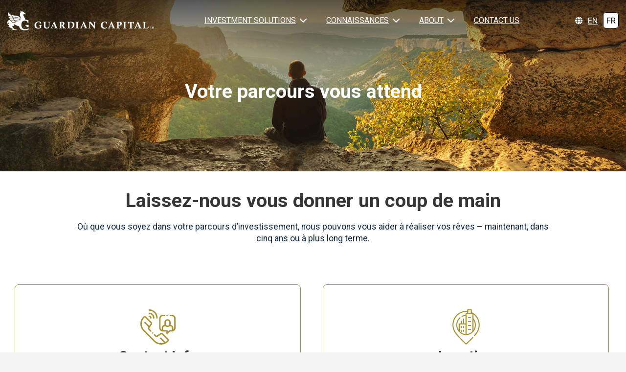

--- FILE ---
content_type: text/html; charset=UTF-8
request_url: https://www.guardiancapital.com/investmentsolutions/fr/communiquer-avec-nous/
body_size: 93006
content:
<!DOCTYPE html>
<!--[if lt IE 7]>      <html class="no-js lt-ie9 lt-ie8 lt-ie7"> <![endif]-->
<!--[if IE 7]>         <html class="no-js lt-ie9 lt-ie8"> <![endif]-->
<!--[if IE 8]>         <html class="no-js lt-ie9"> <![endif]-->
<!--[if gt IE 8]><!-->
<!--<![endif]-->
<html lang="fr-CA">

<head>
  <meta charset="utf-8">
  <meta http-equiv="X-UA-Compatible" content="IE=edge">

  <meta name="google-site-verification" content="jwpY8FTEmbNYA8HxQg4_BWRNGOkW9dgdSD7f49N2g58" />
  <meta name="google-site-verification" content="ie1axCxnZ6b6Lu2kOGzTAGaZs_e6pH0sVwm1KG-TAdw" />
  <!-- Title & meta description elements handled by RankMath -->
  <meta name="viewport" content="user-scalable=yes, initial-scale=1, width=device-width, height=device-height, target-densitydpi=device-dpi" />
  <!-- <link href="https://cdn.jsdelivr.net/npm/bootstrap@5.1.3/dist/css/bootstrap.min.css" rel="stylesheet"
        integrity="sha384-1BmE4kWBq78iYhFldvKuhfTAU6auU8tT94WrHftjDbrCEXSU1oBoqyl2QvZ6jIW3" crossorigin="anonymous"> -->
  <link rel="stylesheet" href="/investmentsolutions/wp-content/themes/guardian-capital/style.css">
  <!-- <link rel="stylesheet" href="https://cdnjs.cloudflare.com/ajax/libs/slick-carousel/1.8.1/slick.css"
        integrity="sha512-wR4oNhLBHf7smjy0K4oqzdWumd+r5/+6QO/vDda76MW5iug4PT7v86FoFvEkySIJft3XA0Ae6axhIvHrqwm793Nw=="
        crossorigin="anonymous" /> -->
  <script>
    window.dataLayer = window.dataLayer || [];

    function gtag() {
      dataLayer.push(arguments);
    }
    gtag("consent", "default", {
      ad_storage: "denied",
      ad_user_data: "denied",
      ad_personalization: "denied",
      analytics_storage: "denied",
      functionality_storage: "denied",
      personalization_storage: "denied",
      security_storage: "granted",
      wait_for_update: 2000,
    });
    gtag("set", "ads_data_redaction", true);
    gtag("set", "url_passthrough", true);
  </script>
  <!-- Google Tag Manager -->
  <script>
    (function(w, d, s, l, i) {
      w[l] = w[l] || [];
      w[l].push({
        'gtm.start': new Date().getTime(),
        event: 'gtm.js'
      });
      var f = d.getElementsByTagName(s)[0],
        j = d.createElement(s),
        dl = l != 'dataLayer' ? '&l=' + l : '';
      j.async = true;
      j.src =
        'https://www.googletagmanager.com/gtm.js?id=' + i + dl;
      f.parentNode.insertBefore(j, f);
    })(window, document, 'script', 'dataLayer', 'GTM-NH99JRW');
  </script>
  <!-- End Google Tag Manager -->
  <!-- Global site tag (gtag.js) - Google Ads: 458226537 -->
  <script async src="https://www.googletagmanager.com/gtag/js?id=AW-458226537"></script>
  <script>
    window.dataLayer = window.dataLayer || [];

    function gtag() {
      dataLayer.push(arguments);
    }
    gtag('js', new Date());

    gtag('config', 'AW-458226537');
  </script>
  <!-- Start cookieyes banner -->
  <script id="cookieyes" type="text/javascript" src="https://cdn-cookieyes.com/client_data/b1084fae0acae7a55d42ed1c/script.js"></script>
  <!-- End cookieyes banner -->





  	<style>img:is([sizes="auto" i], [sizes^="auto," i]) { contain-intrinsic-size: 3000px 1500px }</style>
	<link rel="alternate" href="https://www.guardiancapital.com/investmentsolutions/contact/" hreflang="en" />
<link rel="alternate" href="https://www.guardiancapital.com/investmentsolutions/fr/communiquer-avec-nous/" hreflang="fr" />

<!-- Search Engine Optimization by Rank Math - https://rankmath.com/ -->
<title>Communiquer avec nous - Guardian Capital</title>
<meta name="robots" content="follow, index, max-snippet:-1, max-video-preview:-1, max-image-preview:large"/>
<link rel="canonical" href="https://www.guardiancapital.com/investmentsolutions/fr/communiquer-avec-nous/" />
<meta property="og:locale" content="fr_CA" />
<meta property="og:type" content="article" />
<meta property="og:title" content="Communiquer avec nous - Guardian Capital" />
<meta property="og:url" content="https://www.guardiancapital.com/investmentsolutions/fr/communiquer-avec-nous/" />
<meta property="og:site_name" content="Guardian Capital" />
<meta property="og:updated_time" content="2023-03-03T18:34:20-05:00" />
<meta property="article:published_time" content="2020-07-27T14:21:23-04:00" />
<meta property="article:modified_time" content="2023-03-03T18:34:20-05:00" />
<meta name="twitter:card" content="summary_large_image" />
<meta name="twitter:title" content="Communiquer avec nous - Guardian Capital" />
<meta name="twitter:label1" content="Time to read" />
<meta name="twitter:data1" content="Less than a minute" />
<script type="application/ld+json" class="rank-math-schema">{"@context":"https://schema.org","@graph":[{"@type":"Organization","@id":"https://www.guardiancapital.com/investmentsolutions/#organization","name":"Guardian Capital","url":"https://www.guardiancapital.com/investmentsolutions"},{"@type":"WebSite","@id":"https://www.guardiancapital.com/investmentsolutions/#website","url":"https://www.guardiancapital.com/investmentsolutions","name":"Guardian Capital","publisher":{"@id":"https://www.guardiancapital.com/investmentsolutions/#organization"},"inLanguage":"fr-CA"},{"@type":"WebPage","@id":"https://www.guardiancapital.com/investmentsolutions/fr/communiquer-avec-nous/#webpage","url":"https://www.guardiancapital.com/investmentsolutions/fr/communiquer-avec-nous/","name":"Communiquer avec nous - Guardian Capital","datePublished":"2020-07-27T14:21:23-04:00","dateModified":"2023-03-03T18:34:20-05:00","isPartOf":{"@id":"https://www.guardiancapital.com/investmentsolutions/#website"},"inLanguage":"fr-CA"},{"@type":"Person","@id":"https://www.guardiancapital.com/investmentsolutions/fr/author/cmcgregorguardiancapital-com/","name":"Christopher McGregor","url":"https://www.guardiancapital.com/investmentsolutions/fr/author/cmcgregorguardiancapital-com/","image":{"@type":"ImageObject","@id":"https://secure.gravatar.com/avatar/58ea1767a90d40709661c122426fd296?s=96&amp;d=mm&amp;r=g","url":"https://secure.gravatar.com/avatar/58ea1767a90d40709661c122426fd296?s=96&amp;d=mm&amp;r=g","caption":"Christopher McGregor","inLanguage":"fr-CA"},"sameAs":["https://mcgregor.studio"],"worksFor":{"@id":"https://www.guardiancapital.com/investmentsolutions/#organization"}},{"@type":"Article","headline":"Communiquer avec nous - Guardian Capital","datePublished":"2020-07-27T14:21:23-04:00","dateModified":"2023-03-03T18:34:20-05:00","author":{"@id":"https://www.guardiancapital.com/investmentsolutions/fr/author/cmcgregorguardiancapital-com/","name":"Christopher McGregor"},"publisher":{"@id":"https://www.guardiancapital.com/investmentsolutions/#organization"},"name":"Communiquer avec nous - Guardian Capital","@id":"https://www.guardiancapital.com/investmentsolutions/fr/communiquer-avec-nous/#richSnippet","isPartOf":{"@id":"https://www.guardiancapital.com/investmentsolutions/fr/communiquer-avec-nous/#webpage"},"inLanguage":"fr-CA","mainEntityOfPage":{"@id":"https://www.guardiancapital.com/investmentsolutions/fr/communiquer-avec-nous/#webpage"}}]}</script>
<!-- /Rank Math WordPress SEO plugin -->

<link rel='dns-prefetch' href='//code.jquery.com' />
<link rel='dns-prefetch' href='//cdnjs.cloudflare.com' />
<link rel='dns-prefetch' href='//cdn.jsdelivr.net' />
<link rel='dns-prefetch' href='//cdn.datatables.net' />
<link rel="alternate" type="application/rss+xml" title="Guardian Capital &raquo; Flux" href="https://www.guardiancapital.com/investmentsolutions/fr/feed/" />
<link rel="alternate" type="application/rss+xml" title="Guardian Capital &raquo; Flux des commentaires" href="https://www.guardiancapital.com/investmentsolutions/fr/comments/feed/" />
<link rel='stylesheet' id='wp-block-library-css' href='https://www.guardiancapital.com/investmentsolutions/wp-includes/css/dist/block-library/style.min.css?ver=6.7.4' type='text/css' media='all' />
<style id='rank-math-toc-block-style-inline-css' type='text/css'>
.wp-block-rank-math-toc-block nav ol{counter-reset:item}.wp-block-rank-math-toc-block nav ol li{display:block}.wp-block-rank-math-toc-block nav ol li:before{content:counters(item, ".") ". ";counter-increment:item}

</style>
<style id='rank-math-rich-snippet-style-inline-css' type='text/css'>
/*!
* Plugin:  Rank Math
* URL: https://rankmath.com/wordpress/plugin/seo-suite/
* Name:  rank-math-review-snippet.css
*/@-webkit-keyframes spin{0%{-webkit-transform:rotate(0deg)}100%{-webkit-transform:rotate(-360deg)}}@keyframes spin{0%{-webkit-transform:rotate(0deg)}100%{-webkit-transform:rotate(-360deg)}}@keyframes bounce{from{-webkit-transform:translateY(0px);transform:translateY(0px)}to{-webkit-transform:translateY(-5px);transform:translateY(-5px)}}@-webkit-keyframes bounce{from{-webkit-transform:translateY(0px);transform:translateY(0px)}to{-webkit-transform:translateY(-5px);transform:translateY(-5px)}}@-webkit-keyframes loading{0%{background-size:20% 50% ,20% 50% ,20% 50%}20%{background-size:20% 20% ,20% 50% ,20% 50%}40%{background-size:20% 100%,20% 20% ,20% 50%}60%{background-size:20% 50% ,20% 100%,20% 20%}80%{background-size:20% 50% ,20% 50% ,20% 100%}100%{background-size:20% 50% ,20% 50% ,20% 50%}}@keyframes loading{0%{background-size:20% 50% ,20% 50% ,20% 50%}20%{background-size:20% 20% ,20% 50% ,20% 50%}40%{background-size:20% 100%,20% 20% ,20% 50%}60%{background-size:20% 50% ,20% 100%,20% 20%}80%{background-size:20% 50% ,20% 50% ,20% 100%}100%{background-size:20% 50% ,20% 50% ,20% 50%}}:root{--rankmath-wp-adminbar-height: 0}#rank-math-rich-snippet-wrapper{overflow:hidden}#rank-math-rich-snippet-wrapper h5.rank-math-title{display:block;font-size:18px;line-height:1.4}#rank-math-rich-snippet-wrapper .rank-math-review-image{float:right;max-width:40%;margin-left:15px}#rank-math-rich-snippet-wrapper .rank-math-review-data{margin-bottom:15px}#rank-math-rich-snippet-wrapper .rank-math-total-wrapper{width:100%;padding:0 0 20px 0;float:left;clear:both;position:relative;-webkit-box-sizing:border-box;box-sizing:border-box}#rank-math-rich-snippet-wrapper .rank-math-total-wrapper .rank-math-total{border:0;display:block;margin:0;width:auto;float:left;text-align:left;padding:0;font-size:24px;line-height:1;font-weight:700;-webkit-box-sizing:border-box;box-sizing:border-box;overflow:hidden}#rank-math-rich-snippet-wrapper .rank-math-total-wrapper .rank-math-review-star{float:left;margin-left:15px;margin-top:5px;position:relative;z-index:99;line-height:1}#rank-math-rich-snippet-wrapper .rank-math-total-wrapper .rank-math-review-star .rank-math-review-result-wrapper{display:inline-block;white-space:nowrap;position:relative;color:#e7e7e7}#rank-math-rich-snippet-wrapper .rank-math-total-wrapper .rank-math-review-star .rank-math-review-result-wrapper .rank-math-review-result{position:absolute;top:0;left:0;overflow:hidden;white-space:nowrap;color:#ffbe01}#rank-math-rich-snippet-wrapper .rank-math-total-wrapper .rank-math-review-star .rank-math-review-result-wrapper i{font-size:18px;-webkit-text-stroke-width:1px;font-style:normal;padding:0 2px;line-height:inherit}#rank-math-rich-snippet-wrapper .rank-math-total-wrapper .rank-math-review-star .rank-math-review-result-wrapper i:before{content:"\2605"}body.rtl #rank-math-rich-snippet-wrapper .rank-math-review-image{float:left;margin-left:0;margin-right:15px}body.rtl #rank-math-rich-snippet-wrapper .rank-math-total-wrapper .rank-math-total{float:right}body.rtl #rank-math-rich-snippet-wrapper .rank-math-total-wrapper .rank-math-review-star{float:right;margin-left:0;margin-right:15px}body.rtl #rank-math-rich-snippet-wrapper .rank-math-total-wrapper .rank-math-review-star .rank-math-review-result{left:auto;right:0}@media screen and (max-width: 480px){#rank-math-rich-snippet-wrapper .rank-math-review-image{display:block;max-width:100%;width:100%;text-align:center;margin-right:0}#rank-math-rich-snippet-wrapper .rank-math-review-data{clear:both}}.clear{clear:both}

</style>
<style id='classic-theme-styles-inline-css' type='text/css'>
/*! This file is auto-generated */
.wp-block-button__link{color:#fff;background-color:#32373c;border-radius:9999px;box-shadow:none;text-decoration:none;padding:calc(.667em + 2px) calc(1.333em + 2px);font-size:1.125em}.wp-block-file__button{background:#32373c;color:#fff;text-decoration:none}
</style>
<style id='global-styles-inline-css' type='text/css'>
:root{--wp--preset--aspect-ratio--square: 1;--wp--preset--aspect-ratio--4-3: 4/3;--wp--preset--aspect-ratio--3-4: 3/4;--wp--preset--aspect-ratio--3-2: 3/2;--wp--preset--aspect-ratio--2-3: 2/3;--wp--preset--aspect-ratio--16-9: 16/9;--wp--preset--aspect-ratio--9-16: 9/16;--wp--preset--color--black: #000000;--wp--preset--color--cyan-bluish-gray: #abb8c3;--wp--preset--color--white: #ffffff;--wp--preset--color--pale-pink: #f78da7;--wp--preset--color--vivid-red: #cf2e2e;--wp--preset--color--luminous-vivid-orange: #ff6900;--wp--preset--color--luminous-vivid-amber: #fcb900;--wp--preset--color--light-green-cyan: #7bdcb5;--wp--preset--color--vivid-green-cyan: #00d084;--wp--preset--color--pale-cyan-blue: #8ed1fc;--wp--preset--color--vivid-cyan-blue: #0693e3;--wp--preset--color--vivid-purple: #9b51e0;--wp--preset--gradient--vivid-cyan-blue-to-vivid-purple: linear-gradient(135deg,rgba(6,147,227,1) 0%,rgb(155,81,224) 100%);--wp--preset--gradient--light-green-cyan-to-vivid-green-cyan: linear-gradient(135deg,rgb(122,220,180) 0%,rgb(0,208,130) 100%);--wp--preset--gradient--luminous-vivid-amber-to-luminous-vivid-orange: linear-gradient(135deg,rgba(252,185,0,1) 0%,rgba(255,105,0,1) 100%);--wp--preset--gradient--luminous-vivid-orange-to-vivid-red: linear-gradient(135deg,rgba(255,105,0,1) 0%,rgb(207,46,46) 100%);--wp--preset--gradient--very-light-gray-to-cyan-bluish-gray: linear-gradient(135deg,rgb(238,238,238) 0%,rgb(169,184,195) 100%);--wp--preset--gradient--cool-to-warm-spectrum: linear-gradient(135deg,rgb(74,234,220) 0%,rgb(151,120,209) 20%,rgb(207,42,186) 40%,rgb(238,44,130) 60%,rgb(251,105,98) 80%,rgb(254,248,76) 100%);--wp--preset--gradient--blush-light-purple: linear-gradient(135deg,rgb(255,206,236) 0%,rgb(152,150,240) 100%);--wp--preset--gradient--blush-bordeaux: linear-gradient(135deg,rgb(254,205,165) 0%,rgb(254,45,45) 50%,rgb(107,0,62) 100%);--wp--preset--gradient--luminous-dusk: linear-gradient(135deg,rgb(255,203,112) 0%,rgb(199,81,192) 50%,rgb(65,88,208) 100%);--wp--preset--gradient--pale-ocean: linear-gradient(135deg,rgb(255,245,203) 0%,rgb(182,227,212) 50%,rgb(51,167,181) 100%);--wp--preset--gradient--electric-grass: linear-gradient(135deg,rgb(202,248,128) 0%,rgb(113,206,126) 100%);--wp--preset--gradient--midnight: linear-gradient(135deg,rgb(2,3,129) 0%,rgb(40,116,252) 100%);--wp--preset--font-size--small: 13px;--wp--preset--font-size--medium: 20px;--wp--preset--font-size--large: 36px;--wp--preset--font-size--x-large: 42px;--wp--preset--spacing--20: 0.44rem;--wp--preset--spacing--30: 0.67rem;--wp--preset--spacing--40: 1rem;--wp--preset--spacing--50: 1.5rem;--wp--preset--spacing--60: 2.25rem;--wp--preset--spacing--70: 3.38rem;--wp--preset--spacing--80: 5.06rem;--wp--preset--shadow--natural: 6px 6px 9px rgba(0, 0, 0, 0.2);--wp--preset--shadow--deep: 12px 12px 50px rgba(0, 0, 0, 0.4);--wp--preset--shadow--sharp: 6px 6px 0px rgba(0, 0, 0, 0.2);--wp--preset--shadow--outlined: 6px 6px 0px -3px rgba(255, 255, 255, 1), 6px 6px rgba(0, 0, 0, 1);--wp--preset--shadow--crisp: 6px 6px 0px rgba(0, 0, 0, 1);}:where(.is-layout-flex){gap: 0.5em;}:where(.is-layout-grid){gap: 0.5em;}body .is-layout-flex{display: flex;}.is-layout-flex{flex-wrap: wrap;align-items: center;}.is-layout-flex > :is(*, div){margin: 0;}body .is-layout-grid{display: grid;}.is-layout-grid > :is(*, div){margin: 0;}:where(.wp-block-columns.is-layout-flex){gap: 2em;}:where(.wp-block-columns.is-layout-grid){gap: 2em;}:where(.wp-block-post-template.is-layout-flex){gap: 1.25em;}:where(.wp-block-post-template.is-layout-grid){gap: 1.25em;}.has-black-color{color: var(--wp--preset--color--black) !important;}.has-cyan-bluish-gray-color{color: var(--wp--preset--color--cyan-bluish-gray) !important;}.has-white-color{color: var(--wp--preset--color--white) !important;}.has-pale-pink-color{color: var(--wp--preset--color--pale-pink) !important;}.has-vivid-red-color{color: var(--wp--preset--color--vivid-red) !important;}.has-luminous-vivid-orange-color{color: var(--wp--preset--color--luminous-vivid-orange) !important;}.has-luminous-vivid-amber-color{color: var(--wp--preset--color--luminous-vivid-amber) !important;}.has-light-green-cyan-color{color: var(--wp--preset--color--light-green-cyan) !important;}.has-vivid-green-cyan-color{color: var(--wp--preset--color--vivid-green-cyan) !important;}.has-pale-cyan-blue-color{color: var(--wp--preset--color--pale-cyan-blue) !important;}.has-vivid-cyan-blue-color{color: var(--wp--preset--color--vivid-cyan-blue) !important;}.has-vivid-purple-color{color: var(--wp--preset--color--vivid-purple) !important;}.has-black-background-color{background-color: var(--wp--preset--color--black) !important;}.has-cyan-bluish-gray-background-color{background-color: var(--wp--preset--color--cyan-bluish-gray) !important;}.has-white-background-color{background-color: var(--wp--preset--color--white) !important;}.has-pale-pink-background-color{background-color: var(--wp--preset--color--pale-pink) !important;}.has-vivid-red-background-color{background-color: var(--wp--preset--color--vivid-red) !important;}.has-luminous-vivid-orange-background-color{background-color: var(--wp--preset--color--luminous-vivid-orange) !important;}.has-luminous-vivid-amber-background-color{background-color: var(--wp--preset--color--luminous-vivid-amber) !important;}.has-light-green-cyan-background-color{background-color: var(--wp--preset--color--light-green-cyan) !important;}.has-vivid-green-cyan-background-color{background-color: var(--wp--preset--color--vivid-green-cyan) !important;}.has-pale-cyan-blue-background-color{background-color: var(--wp--preset--color--pale-cyan-blue) !important;}.has-vivid-cyan-blue-background-color{background-color: var(--wp--preset--color--vivid-cyan-blue) !important;}.has-vivid-purple-background-color{background-color: var(--wp--preset--color--vivid-purple) !important;}.has-black-border-color{border-color: var(--wp--preset--color--black) !important;}.has-cyan-bluish-gray-border-color{border-color: var(--wp--preset--color--cyan-bluish-gray) !important;}.has-white-border-color{border-color: var(--wp--preset--color--white) !important;}.has-pale-pink-border-color{border-color: var(--wp--preset--color--pale-pink) !important;}.has-vivid-red-border-color{border-color: var(--wp--preset--color--vivid-red) !important;}.has-luminous-vivid-orange-border-color{border-color: var(--wp--preset--color--luminous-vivid-orange) !important;}.has-luminous-vivid-amber-border-color{border-color: var(--wp--preset--color--luminous-vivid-amber) !important;}.has-light-green-cyan-border-color{border-color: var(--wp--preset--color--light-green-cyan) !important;}.has-vivid-green-cyan-border-color{border-color: var(--wp--preset--color--vivid-green-cyan) !important;}.has-pale-cyan-blue-border-color{border-color: var(--wp--preset--color--pale-cyan-blue) !important;}.has-vivid-cyan-blue-border-color{border-color: var(--wp--preset--color--vivid-cyan-blue) !important;}.has-vivid-purple-border-color{border-color: var(--wp--preset--color--vivid-purple) !important;}.has-vivid-cyan-blue-to-vivid-purple-gradient-background{background: var(--wp--preset--gradient--vivid-cyan-blue-to-vivid-purple) !important;}.has-light-green-cyan-to-vivid-green-cyan-gradient-background{background: var(--wp--preset--gradient--light-green-cyan-to-vivid-green-cyan) !important;}.has-luminous-vivid-amber-to-luminous-vivid-orange-gradient-background{background: var(--wp--preset--gradient--luminous-vivid-amber-to-luminous-vivid-orange) !important;}.has-luminous-vivid-orange-to-vivid-red-gradient-background{background: var(--wp--preset--gradient--luminous-vivid-orange-to-vivid-red) !important;}.has-very-light-gray-to-cyan-bluish-gray-gradient-background{background: var(--wp--preset--gradient--very-light-gray-to-cyan-bluish-gray) !important;}.has-cool-to-warm-spectrum-gradient-background{background: var(--wp--preset--gradient--cool-to-warm-spectrum) !important;}.has-blush-light-purple-gradient-background{background: var(--wp--preset--gradient--blush-light-purple) !important;}.has-blush-bordeaux-gradient-background{background: var(--wp--preset--gradient--blush-bordeaux) !important;}.has-luminous-dusk-gradient-background{background: var(--wp--preset--gradient--luminous-dusk) !important;}.has-pale-ocean-gradient-background{background: var(--wp--preset--gradient--pale-ocean) !important;}.has-electric-grass-gradient-background{background: var(--wp--preset--gradient--electric-grass) !important;}.has-midnight-gradient-background{background: var(--wp--preset--gradient--midnight) !important;}.has-small-font-size{font-size: var(--wp--preset--font-size--small) !important;}.has-medium-font-size{font-size: var(--wp--preset--font-size--medium) !important;}.has-large-font-size{font-size: var(--wp--preset--font-size--large) !important;}.has-x-large-font-size{font-size: var(--wp--preset--font-size--x-large) !important;}
:where(.wp-block-post-template.is-layout-flex){gap: 1.25em;}:where(.wp-block-post-template.is-layout-grid){gap: 1.25em;}
:where(.wp-block-columns.is-layout-flex){gap: 2em;}:where(.wp-block-columns.is-layout-grid){gap: 2em;}
:root :where(.wp-block-pullquote){font-size: 1.5em;line-height: 1.6;}
</style>
<link rel='stylesheet' id='flexy-breadcrumb-css' href='https://www.guardiancapital.com/investmentsolutions/wp-content/plugins/flexy-breadcrumb/public/css/flexy-breadcrumb-public.css?ver=1.2.1' type='text/css' media='all' />
<link rel='stylesheet' id='flexy-breadcrumb-font-awesome-css' href='https://www.guardiancapital.com/investmentsolutions/wp-content/plugins/flexy-breadcrumb/public/css/font-awesome.min.css?ver=4.7.0' type='text/css' media='all' />
<link rel='stylesheet' id='bootstrap_css-css' href='//cdn.jsdelivr.net/npm/bootstrap@4.3.1/dist/css/bootstrap.min.css?ver=6.7.4' type='text/css' media='all' />
<link rel='stylesheet' id='slick_carousel-css' href='//cdnjs.cloudflare.com/ajax/libs/slick-carousel/1.8.1/slick.css?ver=6.7.4' type='text/css' media='all' />
<link rel='stylesheet' id='owl_carousel-css' href='//cdnjs.cloudflare.com/ajax/libs/OwlCarousel2/2.2.0/assets/owl.carousel.css?ver=6.7.4' type='text/css' media='all' />
<link rel='stylesheet' id='datatable-css' href='//cdn.datatables.net/1.10.23/css/jquery.dataTables.min.css?ver=6.7.4' type='text/css' media='all' />
<link rel='stylesheet' id='datatable_responsive-css' href='//cdn.datatables.net/responsive/2.2.6/css/responsive.dataTables.min.css?ver=6.7.4' type='text/css' media='all' />
<link rel='stylesheet' id='font_awesome-css' href='//cdnjs.cloudflare.com/ajax/libs/font-awesome/6.0.0/css/all.min.css?ver=6.7.4' type='text/css' media='all' />
<link rel='stylesheet' id='style-css' href='https://www.guardiancapital.com/investmentsolutions/wp-content/themes/guardian-capital/style.css?v=9&amp;ver=6.7.4' type='text/css' media='all' />
<script type="text/javascript" src="https://code.jquery.com/jquery-1.12.4.min.js" id="jquery-js"></script>
<script type="text/javascript" src="https://www.guardiancapital.com/investmentsolutions/wp-content/plugins/stop-user-enumeration/frontend/js/frontend.js?ver=1.6.3" id="stop-user-enumeration-js" defer="defer" data-wp-strategy="defer"></script>
<link rel="https://api.w.org/" href="https://www.guardiancapital.com/investmentsolutions/wp-json/" /><link rel="alternate" title="JSON" type="application/json" href="https://www.guardiancapital.com/investmentsolutions/wp-json/wp/v2/pages/732" /><link rel="EditURI" type="application/rsd+xml" title="RSD" href="https://www.guardiancapital.com/investmentsolutions/xmlrpc.php?rsd" />
<meta name="generator" content="WordPress 6.7.4" />
<link rel='shortlink' href='https://www.guardiancapital.com/investmentsolutions/?p=732' />
<link rel="alternate" title="oEmbed (JSON)" type="application/json+oembed" href="https://www.guardiancapital.com/investmentsolutions/wp-json/oembed/1.0/embed?url=https%3A%2F%2Fwww.guardiancapital.com/investmentsolutions%2Ffr%2Fcommuniquer-avec-nous%2F" />
<link rel="alternate" title="oEmbed (XML)" type="text/xml+oembed" href="https://www.guardiancapital.com/investmentsolutions/wp-json/oembed/1.0/embed?url=https%3A%2F%2Fwww.guardiancapital.com/investmentsolutions%2Ffr%2Fcommuniquer-avec-nous%2F&amp;format=xml" />

            <style type="text/css">              
                
                /* Background color */
                .fbc-page .fbc-wrap .fbc-items {
                    background-color: #edeff0;
                }
                /* Items font size */
                .fbc-page .fbc-wrap .fbc-items li {
                    font-size: 16px;
                }
                
                /* Items' link color */
                .fbc-page .fbc-wrap .fbc-items li a {
                    color: #337ab7;                    
                }
                
                /* Seprator color */
                .fbc-page .fbc-wrap .fbc-items li .fbc-separator {
                    color: #cccccc;
                }
                
                /* Active item & end-text color */
                .fbc-page .fbc-wrap .fbc-items li.active span,
                .fbc-page .fbc-wrap .fbc-items li .fbc-end-text {
                    color: #27272a;
                    font-size: 16px;
                }
            </style>

            <link rel="icon" href="https://www.guardiancapital.com/investmentsolutions/wp-content/uploads/2020/08/cropped-favicon-32x32.jpg" sizes="32x32" />
<link rel="icon" href="https://www.guardiancapital.com/investmentsolutions/wp-content/uploads/2020/08/cropped-favicon-192x192.jpg" sizes="192x192" />
<link rel="apple-touch-icon" href="https://www.guardiancapital.com/investmentsolutions/wp-content/uploads/2020/08/cropped-favicon-180x180.jpg" />
<meta name="msapplication-TileImage" content="https://www.guardiancapital.com/investmentsolutions/wp-content/uploads/2020/08/cropped-favicon-270x270.jpg" />
		<style type="text/css" id="wp-custom-css">
			/* Hide Historical Data, Disclaimer and Distribution Temp*/
#tab-1 > div:nth-child(3) {
    display: none;
}

#tab-navigation > li:nth-child(4) {
    display: none;
}

#tab-1 > div:nth-child(4) {
    display: none;
}		</style>
		
  <style>
    .dropdown-item {
      display: block;
      width: 100%;
      padding: 0.25rem 1.5rem;
      clear: both;
      font-weight: 400;
      color: #212529;
      text-align: inherit;
      white-space: nowrap;
      background-color: transparent;
      border: 0;
      font-style: normal;
      font-size: 16px;
    }

    /*
    ========================
    Header area
    ========================
    */

    @media screen and (max-width: 768px) {

      .carousel-caption {
        left: 5% !important;
      }

      .carousel-item img {
        height: 80vh !important;
        object-fit: cover;
        object-position: right;
      }

      .carousel-indicators {
        padding-left: 28px !important;
      }

    }

    body {
      font-family: "Roboto", sans-serif;
      font-size: 17px;
      font-weight: 400;
      background: #fff;
      color: #102a43;
    }

    a:hover {
      text-decoration: none;
    }

    ul {
      list-style-type: none;
      padding: 0;
      margin: 0;
    }

    input:focus,
    select:focus,
    textarea:focus {
      box-shadow: none !important;
      border: 1px solid #ced4da !important;
    }

    ::selection {
      color: white;
      background: #ff7675;
    }

    ::-webkit-selection {
      color: white;
      background: #ff7675;
    }

    ::-moz-selection {
      color: white;
      background: #ff7675;
    }

    .main-nav-area {
      position: absolute;
      z-index: 999;
      width: 100%;
      padding-top: 30px;
      padding-bottom: 30px;
    }

    .main-nav-area .nav-logo {
      width: 150px;
    }

    .main-nav-area ul li>a {
      color: #ffffff !important;
      font-size: 16px !important;
      padding: 3px 20px 6px !important;
      transition: 0.2s all ease;
      text-transform: uppercase;
      -webkit-transition: 0.2s all ease;
    }

    .main-nav-area ul li>a:hover {
      opacity: 0.8;
    }

    .navbar .logo-index {
      color: #fff;
      font-size: 28px;
      text-transform: uppercase;
      font-weight: 700;
    }

    .overlay {
      height: 100%;
      width: 100%;
      /* display: none; */
      position: absolute;
      /* z-index: 9999999999999; */
      top: 0;
      left: 0;
      background-color: rgb(0 0 0 / 45%);
    }

    .overlay-content {
      position: relative;
      top: 46%;
      width: 80%;
      text-align: center;
      margin-top: 30px;
      margin: auto;
    }

    .overlay .closebtn {
      position: absolute;
      top: 20px;
      right: 45px;
      font-size: 60px;
      cursor: pointer;
      color: white;
    }

    .overlay .closebtn:hover {
      color: #ccc;
    }

    .overlay input[type="text"] {
      padding: 15px;
      font-size: 17px;
      border: none;
      float: left;
      width: 80%;
      background: white;
    }

    .overlay input[type="text"]:hover {
      background: #f1f1f1;
    }

    .overlay button {
      float: left;
      width: 20%;
      padding: 15px;
      background: #ddd;
      font-size: 17px;
      border: none;
      cursor: pointer;
    }

    .overlay button:hover {
      background: #bbb;
    }

    .carousel-control-prev,
    .carousel-control-next {
      display: none;
    }

    .carousel-caption {
      text-align: left;
      top: 15%;
      left: 0;
      padding-left: calc((100% - 1110px) / 2);
      /* z-index: 1 !important; */
    }

    .carousel-inner {
      position: relative;
      width: 100%;
      overflow: hidden;
      height: 70vh !important;
    }

    .carousel-indicators {
      right: initial;
      bottom: 0;
      left: 0;
      z-index: 1000 !important;
      padding-left: calc((100% - 1110px) / 2);
      margin-right: 15%;
      margin-left: initial;
    }

    .carousel-indicators li {
      width: 12px;
      height: 12px;
      border-radius: 50%;
      margin-right: 3px;
      margin-left: 3px;
      text-indent: -999px;
      cursor: pointer;
      background-color: #fff;
      background-clip: padding-box;
      border-top: 10px solid transparent;
      border-bottom: 10px solid transparent;
      opacity: 0.5;
      transition: opacity 0.6s ease;
    }

    .carousel-caption h5 {
      color: #00b0f0;
      font-size: 18px;
      width: 70vw;

    }

    /* 
    .carousel-caption h2 {
      font-size: 56px;
      color: white;
      font-weight: 700;
      width: 70vw !important;
    } */

    .carousel-caption p {
      font-size: 18px;
      width: 70vw;

    }

    .carousel-caption a {
      background-color: #006d9e;
      font-size: 18px;
      color: #fff;
      text-align: center;
      border-radius: 5px;
      padding: 11px 30px;
      font-weight: 600;
      display: inline-block;
      margin-top: 20px;
    }

    .sec1-area {
      text-align: center;
      padding: 60px 0;
    }

    .sec1-area h2 {
      font-size: 40px;
      font-weight: 700;
      margin-bottom: 20px;
    }

    .sec1-area p {
      font-size: 18px;
    }

    .sec2-right {
      background-color: #b6e8e0;
      padding: 20px 30px 20px 80px;
      min-height: 400px;
      display: flex;
      flex-direction: column;
      justify-content: center;
      margin-right: 30px;
    }

    .sec2-left img {
      position: relative;
      right: -30px;
      z-index: 99;
    }

    .sec2-right h2 {
      font-size: 28px;
      font-weight: 700;
    }

    .sec2-right a {
      background-color: #03a39f;
      font-size: 18px;
      color: #fff;
      text-align: center;
      border-radius: 5px;
      padding: 11px 30px;
      font-weight: 600;
      display: inline-block;
      margin-top: 10px;
      width: fit-content;
      transition: 0.2s all ease;
    }

    .sec2-right a:hover {
      opacity: 0.8;
    }

    .sec3-left {
      background-color: #c9eeff;
      padding: 20px 80px 20px 30px;
      min-height: 400px;
      display: flex;
      flex-direction: column;
      justify-content: center;
      margin-left: 30px;
    }

    .sec3-right img {
      position: relative;
      left: -30px;
      z-index: 99;
    }

    .sec3-left h2 {
      font-size: 28px;
      font-weight: 700;
    }

    .sec3-left a {
      background-color: #006d9e;
      font-size: 18px;
      color: #fff;
      text-align: center;
      border-radius: 5px;
      padding: 11px 30px;
      font-weight: 600;
      display: inline-block;
      margin-top: 10px;
      width: 220px;
      transition: 0.2s all ease;
    }

    .sec3-left a:hover {
      opacity: 0.8;
    }

    .sec2-area {
      margin: 40px 0;
    }

    .sec3-area {
      margin-top: 70px;
      padding-bottom: 60px;
    }

    .sec4-area {
      background: url('/wp-content/uploads/2022/07/s4.png');
      background-repeat: no-repeat;
      background-size: cover;
      background-position: top center;
      padding: 60px 0;
    }

    .sec4-area h2 {
      color: #fff;
      font-size: 32px;
      font-weight: 700;
      margin-bottom: 20px;
    }

    .sec4-area p {
      color: #fff;
      font-size: 18px;
    }

    .sec4-area a {
      background-color: #fff;
      font-size: 18px;
      color: #102a43;
      text-align: center;
      border-radius: 5px;
      padding: 11px 30px;
      font-weight: 600;
      display: inline-block;
      margin-top: 10px;
      width: fit-content;
      transition: 0.2s all ease;
      min-width: 260px;
    }

    .sec4-area a:hover {
      opacity: 0.8;
    }

    .sec5-area {
      padding: 60px 0;
    }

    .sec5-area h2 {
      margin-bottom: 30px;
      font-size: 32px;
      font-weight: 700;
    }

    .sec5-right ul li a {
      color: #000000;
      font-size: 18px;
      display: block;
      border-bottom: 1px dotted #000;
      padding: 10px 10px;
    }

    .sec5-right ul li:first-child a {
      border-top: 1px dotted #000;
    }

    .sec5-right ul li a:hover {
      opacity: 0.8;
    }

    .sec5-right ul li i {
      margin-right: 10px;
    }

    .main-content {
      position: relative;
    }

    .owl-carousel .owl-item img {
      height: 360px;
      object-fit: cover;
    }

    h2.carosel-home-link a {
      color: #fff;
    }

    h2.carosel-home-link a:hover {
      color: #fff;
      text-decoration: underline;
    }

    .main-content .owl-theme .custom-nav {
      position: absolute;
      top: 20%;
      left: 0;
      right: 0;
    }

    .main-content .owl-theme .custom-nav .owl-prev,
    .main-content .owl-theme .custom-nav .owl-next {
      position: absolute;
      color: inherit;
      background: none;
      border: none;
      z-index: 100;
    }

    .main-content .owl-theme .custom-nav .owl-prev i,
    .main-content .owl-theme .custom-nav .owl-next i {
      font-size: 30px;
      color: red;
    }

    .main-content .owl-theme .custom-nav .owl-prev {
      left: 0;
    }

    .main-content .owl-theme .custom-nav .owl-next {
      right: 0;
    }

    .owl-carousel>div {
      position: relative;
    }

    .owl-carousel>div h4 {
      position: relative;
      margin-top: -135px;
      font-size: 20px;
      color: #fff;
      font-weight: 400;
      padding-left: 30px;
    }

    .owl-carousel>div h2 {
      position: relative;
      font-size: 24px;
      color: #fff;
      font-weight: 700;
      padding-left: 30px;
      line-height: 1;
    }

    .owl-carousel>div img {
      width: 100%;
      display: block;
    }

    /*
    ========================
    page 2 start here
    ========================
    */

    .caro2-area .carousel-indicators {
      display: none;
    }

    .caro2-area .carousel-caption {
      top: inherit;
      bottom: 20%;
    }

    .banner-bottom-area {
      background-color: #006d9e;
      padding: 18px 0;
    }

    .banner-bottom-area span {
      color: #fff;
      font-weight: 300;
    }

    .banner-bottom-area a {
      font-weight: 700;
      color: #fff;
    }

    .p2sec3-area {
      background-color: #f2f2f2;
    }

    .p2sec3-item {
      width: 100%;
      min-height: 210px;
      background-color: #fff;
      border: 1px solid #d0cece;
      padding: 20px;
      display: flex;
      justify-content: center;
      align-items: center;
      flex-direction: column;
      margin-top: 30px;
    }

    .p2sec3-item h3 {
      color: #2d6ba4;
      font-size: 28px;
      font-weight: 700;
      margin-bottom: 10px;
    }

    .p2sec3-item img {
      display: block;
      margin-bottom: 10px;
    }

    .p2sec3-title h2 {
      font-size: 32px;
      font-weight: 700;
      text-align: center;
    }

    .p2sec3-area {
      padding: 60px 0 60px;
    }

    .p2sec4-area {
      padding: 60px 0;
      text-align: center;
    }

    .p2sec4-area h2 {
      font-size: 32px;
      font-weight: 700;
      margin-bottom: 20px;
    }

    .p2sec4-area a {
      color: #006d9e;
      font-style: italic;
    }

    .p2sec5-area {
      background-color: #f2f2f2;
      padding: 30px 0;
    }

    .p2sec5-area h2 {
      color: #006d9e;
      font-size: 28px;
      font-weight: 700;
    }

    .p2sec5-area ul {
      list-style: disc;
      padding-left: 20px;
    }

    .p2sec5-area ul li a {
      color: #006d9e;
    }

    .p2sec5-area .lm-btn {
      background-color: #006d9e;
      font-size: 18px;
      color: #fff;
      text-align: center;
      padding: 11px 30px;
      font-weight: 600;
      display: inline-block;
      margin-top: 10px;
      width: 160px;
      transition: 0.2s all ease;
      margin-top: 20px;
    }

    .p2sec5-area .lm-btn:hover {
      opacity: 0.8;
    }

    .p2sec5-left {
      padding: 30px;
    }

    .p2sec56-wrap {
      padding: 60px 0;
      background-color: #f2f2f2;
      position: relative;
    }

    .imgarrow img {
      position: absolute;
      top: 0;
      left: 50%;
      margin-left: -32px;
    }

    .category-area {
      padding: 50px 0;
    }

    .category-area h2 {
      font-size: 28px;
      margin-bottom: 40px;
      font-weight: 700;
    }

    .category-area h3 {
      font-size: 20px;
      font-weight: 400;
      margin-bottom: 10px;
    }

    .category-area ul li a {
      border-bottom: 1px solid #000;
      color: #000;
    }

    .aboutus-area {
      background: url('/wp-content/themes/guardian-capital/assets/images/abu.png');
    }

    .p2sec6-area h2 {
      font-size: 32px;
      font-weight: 700;
      margin-bottom: 20px;
    }

    .p2sec6-area .p2sec5-left {
      padding: 0px;
    }

    .p2sec6-area .lm-btn {
      background-color: #006d9e;
      font-size: 18px;
      color: #fff;
      text-align: center;
      padding: 11px 30px;
      font-weight: 600;
      display: inline-block;
      margin-top: 10px;
      transition: 0.2s all ease;
      margin-top: 10px;
      border-radius: 5px;
    }

    .p2sec6-area .lm-btn:hover {
      opacity: 0.8;
    }

    .p2sec6-area {
      padding: 70px 0;
    }

    .p2sec7-area {
      padding: 50px 0;
      background-color: #f2f2f2;
    }

    .p2sec7-area h2 {
      text-align: center;
      font-size: 32px;
      font-weight: 700;
    }

    .main-content .owl-theme .custom-nav {
      position: absolute;
      top: 45%;
      left: 4%;
      right: 4%;
    }

    .main-content .owl-theme .custom-nav .owl-prev i,
    .main-content .owl-theme .custom-nav .owl-next i {
      font-size: 30px;
      color: #ffffff8a;
    }

    .main-content .owl-theme .custom-nav .owl-prev i,
    .main-content .owl-theme .custom-nav .owl-next i {
      font-size: 30px;
      color: #ffffff8a;
    }


    /* *, ::after, ::before {
      box-sizing: border-box;
    } */
    .page-template-template-allfund .tabbed-content .wrap .tabs .tab {
      padding: 30px 0px 0px;
      width: 100%;
    }

    .page-template-template-allfund .tabbed-content.first-sec {
      padding: 50px 0 50px;
    }

    .page-template-template-allfund section.tabbed-content.second-sec {
      padding: 40px 0 150px;
    }

    th {
      text-align: left;
    }

    tr.sd_tophead_table.hedged-table th {
      text-align: center;
      padding: 11px 0px;
    }

    table.dataTable tbody th,
    table.dataTable tbody td {
      padding: 13px 10px !important;
    }

    .hero {
      width: 100vw;
      position: relative;
      background-color: transparent;
      background-repeat: no-repeat;
      background-position: 100% 90% !important;
      background-size: cover;
      min-height: 350px;
      padding: 150px 0 50px;
    }

    .carosel-text-container {
      background-color: #102a43;
    }

    div.header-item-inner2 ul li a:hover {
      color: #a79131;
    }

    .single-insight-page .wrap .main-content a {
      text-decoration: underline;
    }
  </style>
  <script>
    addEventListener("DOMContentLoaded", (event) => {

      if (document.querySelector('div.keyInvest iframe')) {
        let fundVideo = document.querySelector('div.keyInvest iframe');
        fundVideo.setAttribute("sandbox", "allow-same-origin allow-scripts");
      }

      if (document.querySelector('table.perCalender_0.etf')) {
        let table = document.querySelector('table.perCalender_0.etf')
        table.remove();
      }
    });




    function openSearch() {
      document.getElementById("myOverlay").style.display = "block";
    }

    function closeSearch() {
      document.getElementById("myOverlay").style.display = "none";
    }
  </script>
  <!-- <script src="https://unpkg.com/aos@2.3.1/dist/aos.js"></script> -->


<script>NS_CSM_td=275440602;NS_CSM_pd=275116667;NS_CSM_u="/clm10";NS_CSM_col="AAAAAAV/bzpH6zuYnuFkKzjMHGueRoMG5gHDIYhLN49oyyXvHHHckPJVmhZTNPD1CYdxpC4=";</script><script type="text/javascript">function sendTimingInfoInit(){setTimeout(sendTimingInfo,0)}function sendTimingInfo(){var wp=window.performance;if(wp){var c1,c2,t;c1=wp.timing;if(c1){var cm={};cm.ns=c1.navigationStart;if((t=c1.unloadEventStart)>0)cm.us=t;if((t=c1.unloadEventEnd)>0)cm.ue=t;if((t=c1.redirectStart)>0)cm.rs=t;if((t=c1.redirectEnd)>0)cm.re=t;cm.fs=c1.fetchStart;cm.dls=c1.domainLookupStart;cm.dle=c1.domainLookupEnd;cm.cs=c1.connectStart;cm.ce=c1.connectEnd;if((t=c1.secureConnectionStart)>0)cm.scs=t;cm.rqs=c1.requestStart;cm.rss=c1.responseStart;cm.rse=c1.responseEnd;cm.dl=c1.domLoading;cm.di=c1.domInteractive;cm.dcls=c1.domContentLoadedEventStart;cm.dcle=c1.domContentLoadedEventEnd;cm.dc=c1.domComplete;if((t=c1.loadEventStart)>0)cm.ls=t;if((t=c1.loadEventEnd)>0)cm.le=t;cm.tid=NS_CSM_td;cm.pid=NS_CSM_pd;cm.ac=NS_CSM_col;var xhttp=new XMLHttpRequest();if(xhttp){var JSON=JSON||{};JSON.stringify=JSON.stringify||function(ob){var t=typeof(ob);if(t!="object"||ob===null){if(t=="string")ob='"'+ob+'"';return String(ob);}else{var n,v,json=[],arr=(ob&&ob.constructor==Array);for(n in ob){v=ob[n];t=typeof(v);if(t=="string")v='"'+v+'"';else if(t=="object"&&v!==null)v=JSON.stringify(v);json.push((arr?"":'"'+n+'":')+String(v));}return(arr?"[":"{")+String(json)+(arr?"]":"}");}};xhttp.open("POST",NS_CSM_u,true);xhttp.send(JSON.stringify(cm));}}}}if(window.addEventListener)window.addEventListener("load",sendTimingInfoInit,false);else if(window.attachEvent)window.attachEvent("onload",sendTimingInfoInit);else window.onload=sendTimingInfoInit;</script></head>

<body class="page-template-default page page-id-732">
  <!-- Google Tag Manager (noscript) -->
  <noscript><iframe src="https://www.googletagmanager.com/ns.html?id=GTM-NH99JRW"
      height="0" width="0" style="display:none;visibility:hidden"></iframe></noscript>
  <!-- End Google Tag Manager (noscript) -->
    <!-- <div style="width: 100%; min-height: 50px; background: #f5f5f5; display: flex; align-items: center; justify-content: center; padding: 5px 10px; position: fixed; z-index: 1000000;">
    <a href="/insights/guardian-capital-2024-tax-slip-mailing-schedule/" style="color: #A79131; font-weight: bold; text-align: center; margin: 0;">2024 Tax Slips Now Available – Click Here for More Info</a>
  </div> -->
  <div class="header-area">
    <div class="container-fluid">
      <div class="header-item">
        <div class="header-item-inner">
          <a href="/investmentsolutions/"><img width="300" height="40" class="logo" src="/investmentsolutions/wp-content/themes/guardian-capital/assets/images/logo-white.png" alt="Gold Guardian Capital logo" /><img width="300" height="40" class="mobile-logo" src="/investmentsolutions/wp-content/themes/guardian-capital/assets/images/logo-gold_orig.png" alt="Gold Guardian Capital logo mobile" /></a>
        </div>
        <div class="header-item-inner2">

          <ul>
            <li>
              <a href="#" aria-label="header desktop submenu for INVESTMENT SOLUTIONS">INVESTMENT SOLUTIONS<i class="fas fa-chevron-down"></i></a>
              <div class="mega-menu">
                <div class="container">
                  <div class="mega-menu-inner">
                    <div class="mega-menu-inner2 img-menu">
                      <h2>Par étape de vie de l’investisseur</h2>

                      <a href="/investmentsolutions/guardian-create/" aria-label="guardian create link">
                        <div class="mega-menu-inner3" style="background-image: url('/investmentsolutions/wp-content/uploads/2022/07/Create-1.jpg'); box-shadow: inset 0 0 0 1000px rgba(12,130,132,0.7);">
                          <h3>Guardian Create™</h3>
                          <p>Solutions designed for investors accumulating and growing their wealth</p>
                        </div>
                      </a>
                      <a href="/investmentsolutions/guardian-prosper/" aria-label="guardian prosper link">
                        <div class="mega-menu-inner3" style="background-image: url('/investmentsolutions/wp-content/uploads/2022/07/prosper.jpg'); box-shadow: inset 0 0 0 1000px rgba(0,109,158,0.7);">
                          <h3>Guardian Prosper™</h3>
                          <p>Solutions designed for investors that are in decumulation stage of their life and require steady income</p>
                        </div>
                      </a>


                    </div>
                    <div class="mega-menu-inner2 mega-menu-inner5">
                      <h2>Par type de solution</h2>
                      <ul>

                                                  <li>
                            <a href="#" onclick="redirectFundNav('/investmentsolutions/fr/all-solutions/#ETFs')" aria-label="Fonds négociés en bourse desktop">Fonds négociés en bourse</a>
                          </li>
                                                  <li>
                            <a href="#" onclick="redirectFundNav('/investmentsolutions/fr/all-solutions/#Mutual-Funds')" aria-label="Fonds communs de placement  desktop">Fonds communs de placement </a>
                          </li>
                        
                      </ul>
                    </div>
                    <div class="mega-menu-inner2 mega-menu-inner5">
                      <h2>Par stratégie de placement</h2>
                      <ul>

                                                  <li>
                            <a href="https://www.guardiancapital.com/investmentsolutions/fr/fi-lipper-award-2025/"><span class="new">NEW</span> Award-Winning Fixed Income Lineup*</a>
                          </li>
                                                  <li>
                            <a href="https://www.guardiancapital.com/investmentsolutions/fr/i3-investments/">i³ Investments</a>
                          </li>
                                                  <li>
                            <a href="https://www.guardiancapital.com/investmentsolutions/fr/fonds-mondial-de-dividendes-a-rendement-superieur-guardian-i3/">Fonds mondial de dividendes à rendement supérieur Guardian i³</a>
                          </li>
                                                  <li>
                            <a href="https://www.guardiancapital.com/investmentsolutions/fr/obliguard/">ObliGuard<sup>MC</sup></a>
                          </li>
                                                  <li>
                            <a href="https://www.guardiancapital.com/investmentsolutions/fr/fonds-concentre-dactions-canadiennes-guardian/">Fonds concentré d’actions canadiennes Guardian</a>
                          </li>
                                                  <li>
                            <a href="https://www.guardiancapital.com/investmentsolutions/fr/fonds-de-revenu-strategique-guardian/">Fonds de revenu Stratégique Guardian</a>
                          </li>
                                                  <li>
                            <a href="https://www.guardiancapital.com/investmentsolutions/fr/communiquer-avec-nous/"></a>
                          </li>
                        
                      </ul>
                    </div>
                  </div>
                </div>
              </div>
            </li>
                          <li>
                <!-- <a href="/insights">CONNAISSANCES</a> -->
                <div class="dropdown show">
                  <a class="dropdown-toggle" href="#" role="button" id="dropdownMenuLink" data-toggle="dropdown" aria-haspopup="true" aria-expanded="false" aria-label="Toggle Connaissances dropdown">
                    CONNAISSANCES<i class="fa fa-chevron-down" aria-hidden="true"></i>
                  </a>
                  <div role="menu" class="dropdown-menu" aria-labelledby="dropdownMenuLink">    
                    <a role="menuitem" class="dropdown-item" href="/investmentsolutions/insights">Connaissances</a>               
                      <a role="menuitem" class="dropdown-item" href="/investmentsolutions/buy-the-way">Buy the Way Podcast</a>

                  </div>
                </div>
              </li>

            
            <li>
              <div class="dropdown show">
                <a class="dropdown-toggle" href="#" role="button" id="dropdownMenuLinkAbout" data-toggle="dropdown" aria-haspopup="true" aria-expanded="false" aria-label="Toggle About dropdown">
                  ABOUT<i class="fa fa-chevron-down" aria-hidden="true"></i>
                </a>

                <div role="menu" class="dropdown-menu" aria-labelledby="dropdownMenuLinkAbout">
                                      <a role="menuitem" class="dropdown-item" href="/investmentsolutions/fr/a-propos">Guardian Capital</a>
                    <a role="menuitem" class="dropdown-item" href="/investmentsolutions/responsible-investing">Responsible Investing</a>
                    <a role="menuitem" class="dropdown-item" href="/investmentsolutions/advisher">AdvisHER Network™</a>

                  
                </div>
              </div>
            </li>
                          <li><a href="/investmentsolutions/fr/communiquer-avec-nous/">CONTACT US</a></li>          </ul>
        </div>

        <div style="margin-bottom: 0;" class="header-item-inner3">
          <i class="fa fa-globe" aria-hidden="true" style="padding: 0.5rem 0 0.5rem 0.5rem;"></i>
          <ul class="polylang-list">
            	<li class="lang-item lang-item-2 lang-item-en lang-item-first"><a  lang="en-CA" hreflang="en-CA" href="https://www.guardiancapital.com/investmentsolutions/contact/">EN</a></li>
	<li class="lang-item lang-item-5 lang-item-fr current-lang"><a  lang="fr-CA" hreflang="fr-CA" href="https://www.guardiancapital.com/investmentsolutions/fr/communiquer-avec-nous/">FR</a></li>

          </ul>
          <i class="fas fa-bars" id="mobile-menu-icon"></i>


          </div>
      </div>

    </div>
  </div>
  <!-- header-area end -->

  <!-- side-menu start -->
  <div class="side-menu">
    <div class="side-menu-inner">
      <a href="#"><img width="300" height="40" src="/investmentsolutions/wp-content/themes/guardian-capital/assets/images/logo-gold_orig.png" alt="Gold Guardian Capital logo side menu" style="max-width: 300px;" /></a>
      <i class="fas fa-times"></i>
    </div>
    <div class="side-menu-inner2">
      <ul>
        <li>
          <a data-toggle="collapse" href="#invest-mobile" role="button" aria-expanded="false" aria-controls="invest-mobile" aria-label="header mobile submenu for INVESTMENT SOLUTIONS">INVESTMENT SOLUTIONS<i class="fas fa-chevron-down"></i><i class="fas fa-chevron-up"></i></a>
          <div class="mega-menu-inner collapse" id="invest-mobile">

            <div class="mega-menu-inner2">
              <h2>Par étape de vie de l’investisseur</h2>
                              <a href="https://www.guardiancapital.com/investmentsolutions/fr/guardian-creation/" aria-label="Guardian Création<sup>MC</sup> menu item">
                  <div class="mega-menu-inner3" style="background-image: url('https://www.guardiancapital.com/investmentsolutions/wp-content/uploads/2022/07/Create-1.jpg'); box-shadow: inset 0 0 0 1000px rgba(12,130,132,0.7);">
                    <h3>Guardian Création<sup>MC</sup></h3>
                    <p>Des solutions conçues pour les investisseurs qui accumulent de la richesse et accroissent leur patrimoine</p>
                  </div>
                </a>
                              <a href="https://www.guardiancapital.com/investmentsolutions/fr/guardian-prosper/" aria-label="Guardian Prospérité<sup>MC</sup> menu item">
                  <div class="mega-menu-inner3" style="background-image: url('https://www.guardiancapital.com/investmentsolutions/wp-content/uploads/2022/07/prosper.jpg'); box-shadow: inset 0 0 0 1000px rgba(0,109,158,0.7);">
                    <h3>Guardian Prospérité<sup>MC</sup></h3>
                    <p>Des solutions conçues pour les investisseurs qui sont à l’étape du décaissement et qui ont besoin d’un revenu stable</p>
                  </div>
                </a>
                          </div>
            <div class="mega-menu-inner2">
              <h2>Par type de solution</h2>
              <ul>

                                  <li>
                    <a href="/investmentsolutions/investmentsolutions/fr/all-solutions/#ETFs" aria-label="Fonds négociés en bourse mobile">Fonds négociés en bourse</a>
                  </li>
                                  <li>
                    <a href="/investmentsolutions/investmentsolutions/fr/all-solutions/#Mutual-Funds" aria-label="Fonds communs de placement  mobile">Fonds communs de placement </a>
                  </li>
                
              </ul>
            </div>
            <div class="mega-menu-inner2">
              <h2>Par stratégie de placement</h2>
              <ul>
                                  <li>
                    <a href="https://www.guardiancapital.com/investmentsolutions/fr/fi-lipper-award-2025/"><span class="new">NEW</span> Award-Winning Fixed Income Lineup*</a>
                  </li>
                                  <li>
                    <a href="https://www.guardiancapital.com/investmentsolutions/fr/i3-investments/">i³ Investments</a>
                  </li>
                                  <li>
                    <a href="https://www.guardiancapital.com/investmentsolutions/fr/fonds-mondial-de-dividendes-a-rendement-superieur-guardian-i3/">Fonds mondial de dividendes à rendement supérieur Guardian i³</a>
                  </li>
                                  <li>
                    <a href="https://www.guardiancapital.com/investmentsolutions/fr/obliguard/">ObliGuard<sup>MC</sup></a>
                  </li>
                                  <li>
                    <a href="https://www.guardiancapital.com/investmentsolutions/fr/fonds-concentre-dactions-canadiennes-guardian/">Fonds concentré d’actions canadiennes Guardian</a>
                  </li>
                                  <li>
                    <a href="https://www.guardiancapital.com/investmentsolutions/fr/fonds-de-revenu-strategique-guardian/">Fonds de revenu Stratégique Guardian</a>
                  </li>
                                  <li>
                    <a href="https://www.guardiancapital.com/investmentsolutions/fr/communiquer-avec-nous/"></a>
                  </li>
                
              </ul>
            </div>
          </div>
        </li>


                  <!-- <li><a href="/insights">CONNAISSANCES</a></li> -->
          <li><a data-toggle="collapse" href="#insights-mobile" role="button" aria-expanded="false" aria-controls="insights-mobile">CONNAISSANCES<i class="fas fa-chevron-down"></i><i class="fas fa-chevron-up"></i></a>
          <div class="mega-menu-inner collapse" id="insights-mobile">
            <div class="mega-menu-inner2">
              <ul>
                                  <li><a href="/investmentsolutions/insights/">Connaissances</a></li>
                  <li><a href="/investmentsolutions/buy-the-way/">Buy the Way Podcast</a></li>
                
              </ul>
            </div>

          </div>
        </li>

                <li><a data-toggle="collapse" href="#about-mobile" role="button" aria-expanded="false" aria-controls="about-mobile">ABOUT US<i class="fas fa-chevron-down"></i><i class="fas fa-chevron-up"></i></a>
          <div class="mega-menu-inner collapse" id="about-mobile">
            <div class="mega-menu-inner2">
              <ul>
                                  <li><a href="/investmentsolutions/fr/a-propos/">Guardian Capital</a></li>
                  <li><a href="/investmentsolutions/responsible-investing/">Responsible Investing</a></li>
                  <li><a href="/investmentsolutions/advisher/">AdvisHER Network™</a></li>
                
              </ul>
            </div>

          </div>
        </li>
                  <li><a href="/investmentsolutions/fr/communiquer-avec-nous/">CONTACT US</a></li>      </ul>
    </div>
  </div>
  <script>
    // $('.carousel').carousel()

    function fundYieldInfo(event) {
      let heroModal = document.querySelector("#yield-disclaimer-modal-hero");
      // let triangleHero = document.querySelector(".triangle-hero");
      let sidebarModal = document.querySelector("#yield-disclaimer-modal-sidebar");
      // let triangleSidebar = document.querySelector(".triangle-sidebar");
      heroClasses = heroModal.classList;
      // triangleHeroClasses = triangleHero.classList;
      sidebarClasses = sidebarModal.classList;
      // triangleSidebarClasses = triangleSidebar.classList;


      if (event.target.className == "yield-disclaimer-modal-hero") {
        const heroResult = heroClasses.toggle("active-modal");
        // const triangleHeroResult = triangleHeroClasses.toggle("active-modal");
      }
      if (event.target.className == "yield-disclaimer-modal-sidebar") {
        const sidebarResult = sidebarClasses.toggle("active-modal");
        // const triangleSidebarResult = triangleSidebarClasses.toggle("active-modal");
      }
    }

    function redirectFundNav(url) {

      // $('body').append('<div style="" id="loadingDiv"><div class="loader"></div>It may take up to 10 seconds...</div>');
      // window.scrollTo({ top: 0, behavior: 'smooth' });
      // document.body.style.overflow = "hidden";
      // alert(isFr);
      //console.log($lang);
      hostUrl = document.location.host;

      // urlEn = '/funds/';
      // urlFr = '/fr/funds/';

      console.log(url);
      if (hostUrl == 'www.guardiancapital.com') {
        urlFr = '/investmentsolutions/fr/funds/';
        urlEn = '/investmentsolutions/funds/';
      }

      if (hostUrl == 'guardiancapital.com') {
        urlFr = '/investmentsolutions/fr/funds/';
        urlEn = '/investmentsolutions/funds/';
      }

      window.location.href = url;


      // if(isFr == 'fr-CA') {
      //     window.location.href = urlFr + fundCode;

      // } else {
      //     window.location.href = urlEn + fundCode;

      // }
      //document.getElementById('').checked = true;


    }
  </script>
  <section class="main-wrap">                                    <!-- ::flex_hero:: -->
                        <section class="hero Gold text-small" style="background-image: url('https://www.guardiancapital.com/investmentsolutions/wp-content/uploads/2020/08/ContactHero.jpg');">
                <div class="wrap ">
                    <h1 class="title">Votre parcours vous attend</h1> 
                                        
                </div>
                <div style="max-width: 1215px; padding: 0 7.5px; margin: auto; text-align: center; display: flex; justify-content: center;">
                                           </div>
                            </section>

                                                        <!-- ::flex_full_width_conteent:: -->
            
                <div class="full-width-conteent">
                    <div class="wrap">
                                            <div class="content">
                            <h2>Laissez-nous vous donner un coup de main</h2>
<p>Où que vous soyez dans votre parcours d’investissement, nous pouvons vous aider à réaliser vos rêves – maintenant, dans cinq ans ou à plus long terme.</p>
                        </div>
                                            </div>
                    </div>
                                            <!-- ::flex_contact_us:: -->
            <section class="contact-us">
    <div class="wrap">

        <div class="contact-boxes s">
            <div class="contact-info">
                <div class="box-content">
                    <svg width="72" height="72" viewBox="0 0 72 72" fill="none" xmlns="http://www.w3.org/2000/svg">
                        <path fill-rule="evenodd" clip-rule="evenodd" d="M18.1456 0C17.369 0 16.7393 0.629859 16.7393 1.40639C16.7393 2.18306 17.369 2.81278 18.1456 2.81278C26.09 2.81278 32.5531 9.44367 32.5531 17.5946C32.5531 18.3713 33.183 19.001 33.9595 19.001C34.7362 19.001 35.3659 18.3711 35.3659 17.5946C35.366 7.89286 27.6409 0 18.1456 0ZM18.1413 6.67224C17.3646 6.67224 16.7349 7.3021 16.7349 8.07863C16.7349 8.8553 17.3646 9.48502 18.1413 9.48502C22.4915 9.48502 26.0306 13.1228 26.0306 17.5943C26.0306 18.371 26.6605 19.0007 27.437 19.0007C28.2137 19.0007 28.8434 18.3708 28.8434 17.5943C28.8435 11.5719 24.0424 6.67224 18.1413 6.67224ZM16.7617 14.2251C16.7617 13.4482 17.3913 12.8187 18.1681 12.8187C20.7352 12.8187 22.8239 14.9417 22.8238 17.5513C22.8238 18.3278 22.1941 18.9576 21.4174 18.9576C20.6407 18.9576 20.011 18.3279 20.011 17.5513C20.011 16.4926 19.1844 15.6314 18.1681 15.6314C17.3916 15.6314 16.7617 15.0017 16.7617 14.2251ZM64.4755 11.1466H61.358C60.5813 11.1466 59.9516 11.7763 59.9516 12.553C59.9516 13.3297 60.5813 13.9594 61.358 13.9594H64.4755C67.0734 13.9594 69.187 16.073 69.187 18.6709V37.762C69.187 39.2578 68.4854 40.5919 67.3951 41.4557V37.7777C67.3951 34.9084 65.3478 32.444 62.5271 31.9179L61.618 31.7484C61.8207 31.1269 61.9317 30.4645 61.9317 29.7762V26.5443C61.9317 23.0303 59.0728 20.1714 55.5587 20.1714C52.0446 20.1714 49.1859 23.0303 49.1859 26.5443V29.7762C49.1859 30.4645 49.297 31.1269 49.4996 31.7484L48.5905 31.9179C45.7697 32.4438 43.7225 34.9083 43.7225 37.7777V41.8549C42.301 41.0428 41.3401 39.5129 41.3401 37.762V18.6709C41.3401 16.073 43.4537 13.9594 46.0516 13.9594H49.4036C50.1802 13.9594 50.81 13.3297 50.81 12.553C50.81 11.7763 50.1801 11.1466 49.4036 11.1466H46.0516C41.9028 11.1466 38.5273 14.522 38.5273 18.6709V37.762C38.5273 41.9109 41.9028 45.2863 46.0516 45.2863H53.1287V49.3299C53.1287 49.8979 53.4704 50.4104 53.9948 50.6283C54.1695 50.701 54.3529 50.7363 54.5348 50.7363C54.8993 50.7363 55.2578 50.5946 55.5265 50.3277L60.5997 45.2863H64.4755C68.6243 45.2863 71.9997 41.9109 71.9997 37.762V18.6709C71.9997 14.522 68.6243 11.1466 64.4755 11.1466ZM51.9985 26.5443C51.9985 24.5812 53.5955 22.9841 55.5586 22.9841C57.5217 22.9841 59.1188 24.5812 59.1188 26.5443V29.7762C59.1188 31.7393 57.5217 33.3364 55.5586 33.3364C53.5955 33.3364 51.9985 31.7393 51.9985 29.7762V26.5443ZM64.5819 42.4705L64.5446 42.4717C64.5215 42.4724 64.4985 42.4732 64.4752 42.4732H60.0198V42.4735C59.6482 42.4735 59.2919 42.6204 59.0284 42.8822L55.9415 45.9497V43.8797C55.9415 43.1031 55.3116 42.4734 54.5351 42.4734H46.5354V37.7776C46.5354 36.2624 47.6166 34.9607 49.1061 34.6829L51.0888 34.3132C52.24 35.4476 53.8186 36.149 55.5587 36.149C57.2987 36.149 58.8776 35.4473 60.0288 34.313L62.0116 34.6827C63.5012 34.9606 64.5823 36.2621 64.5823 37.7776V42.4705H64.5819ZM54.7003 11.1472C55.0702 11.1472 55.4331 11.2962 55.6946 11.5592C55.9563 11.8207 56.1067 12.1823 56.1067 12.5535C56.1067 12.9235 55.9561 13.2849 55.6946 13.5479C55.4331 13.8095 55.0702 13.9599 54.7003 13.9599C54.3303 13.9599 53.9675 13.8093 53.706 13.5479C53.4443 13.2863 53.2939 12.9234 53.2939 12.5535C53.2939 12.1824 53.4444 11.8195 53.706 11.5592C53.9675 11.2962 54.3305 11.1472 54.7003 11.1472ZM26.139 47.3115C25.8775 47.0499 25.5161 46.8995 25.1447 46.8995C24.7748 46.8995 24.4119 47.0499 24.1505 47.3115C23.8889 47.5731 23.7383 47.9359 23.7383 48.3059C23.7383 48.6771 23.8888 49.0387 24.1505 49.3002C24.4133 49.5632 24.7748 49.7135 25.1447 49.7135C25.5145 49.7135 25.8775 49.5632 26.139 49.3002C26.402 49.0387 26.5511 48.677 26.5511 48.3059C26.5511 47.936 26.402 47.5732 26.139 47.3115ZM46.1477 49.2538L56.9224 60.0286C58.5673 61.6738 58.5673 64.3504 56.9223 65.9955C52.9193 69.9983 47.6611 71.9999 42.4029 72C37.1448 72 31.8867 69.9985 27.8836 65.9955L6.00493 44.1169C-2.00099 36.1108 -2.00099 23.084 6.00493 15.078C7.65024 13.4329 10.327 13.4329 11.9721 15.078L22.7468 25.8528C24.181 27.287 24.3911 29.5433 23.2463 31.2176L18.5442 38.0945C18.1627 38.6525 18.2327 39.4045 18.7107 39.8825L22.129 43.3008C22.6781 43.8503 22.6781 44.7408 22.129 45.29C21.5794 45.839 20.6891 45.839 20.1399 45.29L16.7215 41.8717C15.2873 40.4371 15.0772 38.181 16.2223 36.5068L16.4944 36.1089L8.43139 28.046C7.88225 27.4967 7.88225 26.6061 8.43139 26.0568C8.98081 25.5078 9.8711 25.5078 10.4205 26.0568L18.1099 33.7462L20.9243 29.63C21.3056 29.072 21.2356 28.3198 20.7576 27.8418L9.98293 17.0669C9.71743 16.8013 9.36418 16.6551 8.98843 16.6551C8.61282 16.6551 8.25971 16.8012 7.99407 17.0668C4.64691 20.414 2.80374 24.864 2.80374 29.5975C2.80374 34.3309 4.64677 38.7809 7.99393 42.1279L29.8726 64.0069C34.9003 69.0345 42.2223 70.4037 48.4995 68.1144L40.616 60.2308C40.0668 59.6815 40.0668 58.7909 40.616 58.2416C41.1654 57.6926 42.0557 57.6926 42.6051 58.2416L51.216 66.8525C52.5464 66.0904 53.7983 65.1419 54.9333 64.0069C55.4816 63.4583 55.4817 62.5659 54.9334 62.0177L44.1586 51.2429C43.6803 50.7646 42.9283 50.6949 42.3704 51.0764L35.4936 55.7785C33.8193 56.9236 31.5631 56.7134 30.1287 55.2791L27.8547 53.0049C27.3055 52.4554 27.3055 51.5649 27.8547 51.0158C28.4045 50.4668 29.2948 50.4669 29.8438 51.0158L32.1179 53.29C32.5961 53.7682 33.3479 53.8381 33.9061 53.4566L40.7829 48.7544C42.4569 47.6096 44.7134 47.8194 46.1477 49.2538Z" fill="#A79131" />
                    </svg>
                    <h2>Contact Info</h2>
                    <div class="text">Phone: 1-866-383-6546<br />
                        Email: <a style="text-decoration: underline;" href="mailto:insights@guardiancapital.com">insights@guardiancapital.com</a></div>
                </div>
            </div>
            <div class="contact-location">
                <div class="box-content">
                    <svg width="56" height="72" viewBox="0 0 56 72" fill="none" xmlns="http://www.w3.org/2000/svg">
                        <path fill-rule="evenodd" clip-rule="evenodd" d="M39.751 5.8413V1.05479C39.751 0.472125 39.2787 0 38.6962 0H31.3699C30.7874 0 30.3151 0.472125 30.3151 1.05479V3.27211C29.5462 3.20713 28.7713 3.17183 27.9995 3.17183C12.6551 3.17183 0.171387 16.0047 0.171387 31.7784C0.171387 36.0591 1.06923 40.1771 2.84015 44.0179C7.17521 53.4193 26.4714 70.9901 27.2908 71.7335C27.8588 72.2489 28.4777 71.9312 28.9759 71.4995C29.5744 70.9809 39.6282 61.2947 42.0739 58.7718L42.112 58.7327L42.1657 58.6777C42.6758 58.1565 43.3122 57.5063 42.7539 56.7786C42.368 56.2757 41.6022 56.1826 41.1549 56.6576C36.0667 62.0619 30.0372 67.6569 28.0026 69.5221C24.4368 66.221 8.46051 51.1687 4.75608 43.1346C3.11384 39.5727 2.28111 35.7518 2.28111 31.7784C2.28111 17.1678 13.8184 5.28142 27.9996 5.28142C28.7716 5.28142 29.5475 5.31728 30.3152 5.38774V7.77213H27.919C27.3365 7.77213 26.8642 8.24426 26.8642 8.82693V11.4115C24.1392 11.5666 21.5229 12.2727 19.0826 13.5151C17.8705 14.132 18.8217 16.015 20.0397 15.3951C22.1818 14.3044 24.4756 13.6757 26.8642 13.5234V28.6843H24.0112V19.644C24.0112 18.2836 21.9017 18.2836 21.9017 19.644V28.6843H19.6877V24.1508C19.6877 22.7904 17.5781 22.7904 17.5781 24.1508V28.6843H13.8519C13.2694 28.6843 12.7971 29.1564 12.7971 29.7391V41.8585C11.0403 39.0007 10.0216 35.6166 10.0216 31.9917C10.0216 26.6445 12.2689 21.5598 16.1875 18.0419C17.1997 17.1329 15.7905 15.5634 14.7782 16.4721C10.4147 20.3897 7.91216 26.0465 7.91216 31.9919C7.91216 43.3016 16.8336 52.5121 27.8335 52.6043C27.8391 52.6046 27.8447 52.6049 27.8502 52.6053C27.8589 52.6059 27.8676 52.6064 27.8764 52.6064C27.8803 52.6064 27.8841 52.6062 27.8879 52.6059L27.8933 52.6055L27.8978 52.6053C27.905 52.6055 27.912 52.6064 27.9192 52.6064C27.9223 52.6064 27.9253 52.6062 27.9284 52.606L27.9358 52.6056C27.9465 52.6056 27.9571 52.6058 27.9678 52.606C27.9784 52.6062 27.9891 52.6064 27.9998 52.6064C39.0761 52.6064 48.0874 43.3587 48.0874 31.9919C48.0874 27.0854 46.3796 22.3325 43.2788 18.6088C43.2545 18.5795 43.2289 18.5523 43.2023 18.5264V10.3993C49.7243 15.3242 53.7183 23.2184 53.7183 31.7784C53.7183 35.7521 52.8856 39.573 51.2433 43.1346C49.9328 45.9769 47.3732 49.6869 44.2209 53.3134C43.332 54.336 44.9174 55.7278 45.8131 54.6973C49.1389 50.8711 51.7478 47.0783 53.159 44.0179C54.9299 40.1772 55.8277 36.0593 55.8277 31.7784C55.8276 20.6344 49.54 10.5322 39.751 5.8413ZM32.4246 2.10959H37.6413V6.3784C37.6306 6.46363 37.6314 6.54872 37.6413 6.63254V7.77227H32.4246V2.10959ZM14.8689 44.6173C14.8928 44.5293 14.9066 44.437 14.9066 44.3414V30.794H26.8214V50.4561C22.1171 50.1412 17.901 47.9562 14.8689 44.6173ZM28.9737 50.4694V9.88172H31.3699H38.6962H41.0924V44.5213C41.0924 44.5648 41.0958 44.6075 41.101 44.6497C38.0269 48.0185 33.7447 50.2059 28.9737 50.4694ZM45.9775 31.9919C45.9775 35.6167 44.9589 39.0009 43.202 41.8587V22.1145C45.0042 25.0532 45.9775 28.4776 45.9775 31.9919ZM37.1057 15.541H32.9627C31.6023 15.541 31.6023 17.6505 32.9627 17.6505H37.1057C38.466 17.6505 38.466 15.541 37.1057 15.541ZM32.9627 23.7443H37.1057C38.466 23.7443 38.466 25.8538 37.1057 25.8538H32.9627C31.6023 25.8538 31.6023 23.7443 32.9627 23.7443ZM37.1057 31.9482H32.9627C31.6023 31.9482 31.6023 34.0578 32.9627 34.0578H37.1057C38.466 34.0578 38.466 31.9482 37.1057 31.9482ZM32.9627 40.1522H37.1057C38.466 40.1522 38.466 42.2618 37.1057 42.2618H32.9627C31.6023 42.2618 31.6023 40.1522 32.9627 40.1522ZM18.4728 34.0519C17.8902 34.0519 17.418 34.5241 17.418 35.1067V37.2697C17.418 37.8523 17.8902 38.3245 18.4728 38.3245C19.0553 38.3245 19.5276 37.8523 19.5276 37.2697V35.1067C19.5276 34.5242 19.0553 34.0519 18.4728 34.0519ZM17.418 42.72C17.418 42.1373 17.8902 41.6652 18.4728 41.6652C19.0553 41.6652 19.5276 42.1373 19.5276 42.72V44.883C19.5276 45.4657 19.0553 45.9378 18.4728 45.9378C17.8902 45.9378 17.418 45.4657 17.418 44.883V42.72ZM23.1183 34.0519C22.5357 34.0519 22.0635 34.5241 22.0635 35.1067V37.2697C22.0635 37.8523 22.5357 38.3245 23.1183 38.3245C23.7008 38.3245 24.1731 37.8523 24.1731 37.2697V35.1067C24.1731 34.5242 23.7008 34.0519 23.1183 34.0519ZM22.0635 42.72C22.0635 42.1373 22.5357 41.6652 23.1183 41.6652C23.7008 41.6652 24.1731 42.1373 24.1731 42.72V44.883C24.1731 45.4657 23.7008 45.9378 23.1183 45.9378C22.5357 45.9378 22.0635 45.4657 22.0635 44.883V42.72Z" fill="#A79131" />
                    </svg>
                    <h2>Location</h2>
                    <div class="text phone">Commerce Court West | 199 Bay Street  <br />
Suite 2700 · PO Box 201 | Toronto, ON M5L 1E8<br />
</div>
                </div>
            </div>
            <div class="clearfix"></div>
        </div>
        <div class="clearfix"></div>
    </div>
</section>            <section class="cta">
    <div class="wrap">
        <h2 class="title">Get started with us today</h2>
        <div class="intro">
            Speak to your financial advisor or our team about guarding your prosperity journey today.        </div>
        <a href="https://www.guardiancapital.com/investmentsolutions/fr/communiquer-avec-nous/"
            class="more-link">Connect With Us</a>
    </div>
</section>

</section><!-- .main-wrap -->

<section class="footer">
    <div class="footer-sections">
        <div class="footer-one">
            <div class="logo">
                <svg width="80" height="72" viewBox="0 0 80 72" fill="none" xmlns="http://www.w3.org/2000/svg">
                    <path fill-rule="evenodd" clip-rule="evenodd"
                        d="M56.3951 63.4877C58.7213 66.1974 61.6938 67.2296 65.1832 67.7458C71.128 68.52 77.7191 65.5522 79.5284 63.3587V68.2619C76.2975 70.1974 69.448 72.0038 62.9861 71.7458C58.8506 71.6167 55.4904 70.3264 53.8103 69.5522C51.2256 68.2619 48.1239 65.8103 46.5731 62.9716C45.41 60.907 44.5053 58.9716 44.1176 56.52C41.2744 56.2619 37.5265 55.2296 33.6494 53.1651C26.1537 49.0361 24.2152 48.778 24.2152 48.778C24.7321 49.1651 28.7384 52.649 23.4397 55.2296C19.6919 57.0361 18.141 57.4232 18.141 57.4232C18.141 57.4232 21.5012 62.3264 22.6643 63.8748C23.2199 64.5404 23.6162 65.0895 23.9416 65.5402C24.7515 66.6621 25.1214 67.1746 26.4122 67.3587C28.0923 67.4877 33.0032 68.52 34.8126 69.0361C37.785 69.9393 36.8803 70.9716 34.9418 70.3264C34.9418 70.3264 32.3571 69.8103 29.3846 69.6812C25.2813 69.4764 20.2008 70.0033 18.0212 70.2293C17.455 70.288 17.0845 70.3264 16.9779 70.3264C16.5902 70.3264 16.7194 69.6812 17.2364 69.4232C17.3461 69.3684 17.5546 69.3021 17.8152 69.2192C18.7827 68.9113 20.4673 68.3752 20.4673 67.3587C20.4673 65.5522 5.21737 59.1006 5.21737 59.1006C5.21737 59.1006 3.92501 58.1974 4.82966 57.2941C5.47585 56.778 6.25127 55.7458 6.76821 54.4554C6.05791 53.3291 5.15849 52.2972 4.25775 51.2637C2.37242 49.1006 0.48129 46.9308 0.306381 43.8748C-0.0614599 37.7538 4.5729 35.1172 5.6007 34.5325C5.65621 34.5009 5.7012 34.4753 5.73432 34.4554C5.86356 34.4554 7.93134 33.5522 8.836 32.907C9.26663 35.7017 12.5671 36.6161 13.6572 36.9181C13.8758 36.9786 14.0055 37.0145 14.0055 37.0361C16.0732 45.9393 27.5753 45.0361 38.5604 38.9716C38.7543 38.8425 38.9481 38.7458 39.142 38.649C39.3358 38.5522 39.5297 38.4554 39.7235 38.3264C38.988 38.5467 38.2524 38.7253 37.493 38.9096C36.9181 39.0491 36.3297 39.1919 35.7172 39.3587C33.9079 39.6167 29.6431 39.8748 27.0584 36.778C27.3168 36.649 27.4461 36.649 27.5753 36.649C42.4375 33.5522 47.09 34.7135 48.5116 35.3587C48.5508 35.2805 48.6017 35.1906 48.6574 35.0924C48.7855 34.8662 48.9385 34.5963 49.0286 34.3264C47.2193 33.6812 42.4375 32.649 32.0986 34.3264C30.2893 34.4554 24.9906 34.1974 23.6982 30.4554C32.2278 30.0683 42.0498 29.8103 49.1578 34.3264C49.4163 33.8103 49.5455 33.2941 49.6748 32.778C44.1176 29.6812 37.1388 28.907 30.2893 28.778H28.9969C26.7999 28.649 22.1474 28.0038 20.7258 24.3909H22.5351C42.9545 24.3909 48.5116 30.0683 49.804 32.2619C49.9332 31.8748 50.0625 31.3587 50.0625 30.9716C47.8655 28.2619 41.6621 23.3587 24.7321 22.9716C22.4058 22.5845 17.3656 21.1651 16.461 15.6167C20.0796 16.778 24.8613 17.6812 31.3232 17.9393C43.3422 18.5845 48.3824 26.0683 50.1917 30.1974C50.321 29.2941 50.1917 28.778 50.1917 28.778C49.9332 27.2296 49.6748 25.6812 49.2871 24.5199C47.9947 20.5199 46.5731 14.3264 47.8655 9.55221C48.2532 8.26188 48.8993 6.97156 49.9332 5.81027V5.5522C49.804 2.06833 47.4777 0.261882 47.4777 0.261882C47.4777 0.261882 47.2193 -0.641344 51.2256 0.907043C53.5519 1.81027 54.4565 3.87479 54.715 5.29414L55.8781 4.77801C55.8781 4.77801 55.7489 4.13285 54.9735 3.22962L55.0607 3.21993C56.1887 3.09445 57.2061 2.98126 58.5921 3.35866C62.5984 4.26188 62.8569 8.00382 62.8569 8.00382C68.6726 8.51995 69.1895 13.8103 69.1895 13.8103C69.1895 13.8103 65.0539 12.0038 61.3061 12.907C59.626 13.2941 59.2383 16.1329 60.1429 17.5522C63.1154 22.0683 66.3463 29.2941 67.2509 32.778C70.8696 33.0361 75.2636 33.8103 78.6238 34.9716V37.4232C78.6238 38.6575 78.67 39.6612 78.7347 41.0685C78.7783 42.0151 78.8303 43.1442 78.8822 44.649H76.4268C75.8883 42.2834 75.3498 41.5307 74.7365 40.6735C74.6139 40.502 74.4882 40.3264 74.359 40.1329C73.7128 38.9716 72.6789 38.0683 71.128 37.4232C69.7064 36.778 67.8971 36.3909 65.7001 36.3909C62.8569 36.3909 60.5306 37.0361 58.5921 38.1974C58.3982 38.3264 58.2044 38.4877 58.0105 38.649C57.8167 38.8103 57.6228 38.9716 57.429 39.1006C57.1705 39.2296 57.0413 39.3587 56.912 39.4877C55.7489 40.649 54.8442 42.0683 54.0688 43.8748C53.0349 46.4554 52.518 49.4232 52.518 52.649C52.518 57.8103 54.0688 60.778 56.3951 63.4877ZM6.17652 50.1756C6.6873 50.8205 7.20141 51.4696 7.67287 52.1329C7.67287 52.1329 9.35294 51.2296 5.73432 46.9716C4.05424 44.907 3.92501 40.778 4.57119 39.4877C1.12138 43.7931 3.60695 46.9313 6.17652 50.1756ZM15.4256 15.3584C15.5549 16.3907 16.0718 20.3907 19.0443 22.9713C-2.53825 21.681 2.37275 8.77776 6.76679 5.16485C6.76679 5.03582 4.82824 11.4874 15.4256 15.3584ZM5.6037 21.4228C8.18844 23.3583 12.9702 24.2615 19.5613 24.5196C19.949 26.197 20.9829 27.8744 22.6629 28.9067L22.3475 28.9155C17.8235 29.0413 13.8016 29.1531 10.6439 28.6486C5.34523 27.8744 5.08675 21.0357 5.6037 21.4228ZM22.4044 30.7132C17.4934 30.9712 13.0994 31.1002 10.1269 30.197C10.1269 30.197 9.35152 38.7132 26.6692 35.4873C24.6014 34.5841 22.9214 32.5196 22.4044 30.7132ZM28.8663 41.2939C17.1057 44.0036 16.3303 37.681 16.3303 37.681C18.6566 38.0681 21.8875 37.939 26.1523 37.2939C26.9277 38.8423 28.6078 40.3907 30.6756 40.9068C30.3525 40.9713 30.0617 41.0358 29.7709 41.1003L29.7709 41.1003C29.4801 41.1649 29.1893 41.2294 28.8663 41.2939ZM66.9911 52.1323V53.9388C67.1535 53.9928 67.3159 54.0242 67.4593 54.052C67.6583 54.0904 67.8207 54.1219 67.8958 54.1968C69.7051 54.5839 70.739 54.842 71.1267 55.1001C71.3851 55.2291 71.6436 55.4872 71.7729 55.8743C71.9021 56.3904 72.0313 57.5517 72.0313 59.2291V60.1323H79.3978V52.1323C77.7178 52.2614 70.8682 52.3904 66.9911 52.1323Z"
                        fill="#C4C2C1" />
                </svg>
            </div>
        </div>
        <div class="footer-two">
            <h3 class="title">Quick Links</h3>
            <ul id="menu-liens-rapides" class="links"><li id="menu-item-5731" class="menu-item menu-item-type-custom menu-item-object-custom menu-item-5731"><a href="/investmentsolutions/fr/documents/">Documents de réglementation</a></li>
<li id="menu-item-803" class="menu-item menu-item-type-post_type menu-item-object-page menu-item-803"><a href="https://www.guardiancapital.com/investmentsolutions/fr/guardian-creation/">Guardian Création<sup>MC</sup></a></li>
<li id="menu-item-923" class="menu-item menu-item-type-post_type menu-item-object-page menu-item-923"><a href="https://www.guardiancapital.com/investmentsolutions/fr/a-propos/">à propos de nous</a></li>
<li id="menu-item-7388" class="menu-item menu-item-type-custom menu-item-object-custom menu-item-7388"><a href="https://www.guardiancapital.com/investmentsolutions/insights/">Connaissances</a></li>
<li id="menu-item-3401" class="menu-item menu-item-type-custom menu-item-object-custom menu-item-3401"><a href="/investmentsolutions/communiquer-avec-nous/">Communiquer avec nous</a></li>
</ul>        </div>
        <div class="footer-three">
            <h3 class="title">Site Information</h3>
            <ul id="menu-renseignements-sur-le-site" class="links"><li id="menu-item-904" class="menu-item menu-item-type-post_type menu-item-object-page menu-item-904"><a href="https://www.guardiancapital.com/investmentsolutions/fr/aspects-juridiques/">Aspects juridiques</a></li>
<li id="menu-item-9801" class="menu-item menu-item-type-post_type menu-item-object-page menu-item-privacy-policy menu-item-9801"><a rel="privacy-policy" href="https://www.guardiancapital.com/investmentsolutions/fr/confidentialite-et-securite/">Confidentialité et sécurité</a></li>
<li id="menu-item-9802" class="menu-item menu-item-type-post_type menu-item-object-page menu-item-9802"><a href="https://www.guardiancapital.com/investmentsolutions/fr/medias-sociaux/">Médias sociaux</a></li>
<li id="menu-item-9800" class="menu-item menu-item-type-post_type menu-item-object-page menu-item-9800"><a href="https://www.guardiancapital.com/investmentsolutions/fr/accessibilite/">Accessibilité</a></li>
<li id="menu-item-10417" class="menu-item menu-item-type-post_type menu-item-object-page menu-item-10417"><a href="https://www.guardiancapital.com/investmentsolutions/fr/biens-non-reclames-et-plaintes/">Biens non réclamés et plaintes</a></li>
<li id="menu-item-7461" class="menu-item menu-item-type-post_type menu-item-object-page menu-item-7461"><a href="https://www.guardiancapital.com/investmentsolutions/fr/glossaire/">Glossaire</a></li>
<li id="menu-item-2068" class="menu-item menu-item-type-custom menu-item-object-custom menu-item-2068"><a href="/investmentsolutions/wp-content/uploads/docs/footer/IRC-Report-to-Securityholders-FR-Final-SEDAR.pdf">IRC Report to Securityholders</a></li>
</ul>

        </div>
        <div class="footer-four">

        <div class="title">Stay Connected</div>
                <a href="https://www2.guardiancapital.com/Guardian_Capital_Linkedin" target="_blank" aria-label="LinkedIn social link">
                                                    <img width="140" class="lkn-img" src="/investmentsolutions/wp-content/themes/guardian-capital/assets/images/LinkedIn_Logo_FR.png" alt="LinkedIn Logo" style="max-width: 80%;" />

                                                </a>
        </div>
    </div>
    <div class="clearfix"></div>
    <div class="sub-footer">
        <div class="center" style="text-align: left;">
            <p>Please read the prospectus before investing. Important information about each Guardian Capital mutual fund and exchange traded fund (“ETF”) is contained in its respective prospectus. Commissions, trailing commissions, management fees and expenses all may be associated with investments in mutual funds and ETFs. You will usually pay brokerage fees to your dealer if you purchase or sell units of an ETF on the Toronto Stock Exchange ("TSX"). If the units are purchased or sold on the TSX, investors may pay more than the current net asset value when buying units of the ETF and may receive less than the current net asset value when selling them. Except as noted otherwise, the indicated rates of return are the historical annual compounded total returns including changes in unit value and reinvestment of all distributions and do not take into account sales, redemptions, distribution or optional charges or income taxes payable by any security holder that would have reduced returns. Performance is calculated net of fees. Mutual funds and ETFs are not guaranteed, their values change frequently and past performance may not be repeated.</p>

            <p>

            <p>The information on this website is intended for Canadian residents only. Mutual funds and
             ETFs on this website are sponsored by Guardian Capital LP and are only qualified for sale in certain provinces
              or territories of Canada. Your use of this website signifies that you accept our policies and terms of use, as found here 
               <a class="color_footer" href="/investmentsolutions/legal/">Legal </a> / <a class="color_footer" href="/investmentsolutions/privacy-security/">Privacy and Security </a> / <a class="color_footer" href="/investmentsolutions/social-media/">Social Media </a> /  <a class="color_footer" href="/investmentsolutions/accessibility/">Accessibility </a>            </p>
            <p>Guardian Capital LP is the Manager of the Guardian Capital mutual funds and ETFs, and is a wholly-owned subsidiary of Guardian Capital Group Limited, a publicly traded firm, the shares of which are listed on the Toronto Stock Exchange.</p>


            <p>	Guardian, Guardian Capital and the Guardian gryphin design are trademarks of Guardian Capital Group Limited, registered in Canada. Guardian Capital LP &copy; Copyright 2026            </p>
        </div>
        <div class="right">
            <p></p>
        </div>
        <div class="clearfix"></div>
    </div>
</section>
<script type="text/javascript" src="https://www.guardiancapital.com/investmentsolutions/wp-content/plugins/flexy-breadcrumb/public/js/flexy-breadcrumb-public.js?ver=1.2.1" id="flexy-breadcrumb-js"></script>
<script type="text/javascript" id="force-refresh-js-js-extra">
/* <![CDATA[ */
var forceRefreshLocalizedData = {"apiEndpoint":"https:\/\/www.guardiancapital.com/investmentsolutions\/wp-json\/force-refresh\/v1\/current-version","postId":"732","isDebugActive":"","refreshInterval":"120"};
/* ]]> */
</script>
<script type="text/javascript" src="https://www.guardiancapital.com/investmentsolutions/wp-content/plugins/force-refresh/dist/js/force-refresh.js?ver=1737902943" id="force-refresh-js-js"></script>
<script type="text/javascript" src="https://code.jquery.com/ui/1.12.1/jquery-ui.min.js" id="jquery-ui-js"></script>
<script type="text/javascript" src="https://www.guardiancapital.com/investmentsolutions/wp-content/themes/guardian-capital/assets/scripts/swiper.min.js" id="swiper-js"></script>
<script type="text/javascript" src="https://www.guardiancapital.com/investmentsolutions/wp-content/themes/guardian-capital/assets/scripts/custom.js?ver=1.1" id="custom-js"></script>
<script type="text/javascript" src="https://www.guardiancapital.com/investmentsolutions/wp-content/themes/guardian-capital/assets/scripts/scripts.js?ver=1.1" id="script-js"></script>
<script type="text/javascript" src="//cdnjs.cloudflare.com/ajax/libs/popper.js/1.12.9/umd/popper.min.js" id="bootstrap-popper-js"></script>
<script type="text/javascript" src="//cdn.jsdelivr.net/npm/bootstrap@4.3.1/dist/js/bootstrap.min.js" id="bootstrap-js-js"></script>
<script type="text/javascript" src="//cdnjs.cloudflare.com/ajax/libs/OwlCarousel2/2.2.0/owl.carousel.min.js" id="owl-js-js"></script>
<script type="text/javascript">
(function() {
				var expirationDate = new Date();
				expirationDate.setTime( expirationDate.getTime() + 31536000 * 1000 );
				document.cookie = "pll_language=fr; expires=" + expirationDate.toUTCString() + "; path=/; secure; SameSite=Lax";
			}());

</script>
<script src="/investmentsolutions/wp-content/themes/guardian-capital/assets/scripts/scripts.js"></script>
<!-- <script type="text/javascript" src="/wp-content/themes/guardian-capital/calc-script.js"></script> -->
<script>
$(function() {
    $(window).scroll(function() {
        if ($(this).scrollTop() > 100) {
            $('.search_btn_all img').attr('src', '/wp-content/uploads/2021/01/Vector.png');
            $('#myModalSearch').css({
                "position": "fixed",
                "top": "59px"
            });
        }
        if ($(this).scrollTop() < 100) {
            $('.search_btn_all img').attr('src', '/wp-content/uploads/2021/06/ss-ic.png');
            $('#myModalSearch').css({
                "position": "absolute",
                "top": "60px",
                "height": "auto"
            });
        }
    })
});
</script>

<link rel="stylesheet" href="/investmentsolutions/wp-content/themes/guardian-capital/new-cookie-css.css" />
<script src="/investmentsolutions/wp-content/themes/guardian-capital/cookie-formatter.js"></script>

<!-- Disclaimer Script -->
<script>
$(document).ready(function() {
    // Show Loader On All Button
    $('.side-left').on('click', '.tablinks', function() {
        var dataValue = $(this).attr('data-value');
        if (dataValue == "all") {
            $('.loaders').show();
            setTimeout(function() {
                $(".loaders").hide('blind', {}, 100)
            }, 1500);
        }

    });
      //sets timer variable
  var timer;
  
  // when the button and button menu are hovered
  $('.dropdown button, .dropdown-menu').hover(function() {
    
    // Clears the time on hover to prevent a que or waiting for the delay to finish from a previous hover event
    clearTimeout(timer);
    // Add the class .open and show the menu
    $('.dropdown').addClass('open');
    
  }, function() {
    
    // Sets the timer variable to run the timeout delay
    timer = setTimeout(function() {
      // remove the class .open and hide the submenu
      $('.dropdown').removeClass("open");
    }, 500);
    
  });

    // Configure/customize these variables.
    var showChar = 0; // How many characters are shown by default
    var ellipsestext = "...";
    var pageLang = document.documentElement.lang;

    console.log(pageLang);

    if (pageLang == 'fr') {
        var moretext =
            "<span class='button-neg'>+</span> Cliquez ici pour consulter les notes de bas de page et l’information sur les fonds ";
        var lesstext =
            "<span class='button-neg'>-</span> Cliquez ici pour consulter les notes de bas de page et l’information sur les fonds ";
    } else {
        var moretext = "<span class='button-neg'>+</span> Click here for footnotes and fund disclosure";
        var lesstext = "<span class='button-neg'>-</span> Click here for footnotes and fund disclosure";
    }

    $('.more').each(function() {
        var content = $(this).html()
        if (content.length > showChar) {
            var c = content.substr(0, showChar);
            var h = content.substr(showChar, content.length - showChar);
            var html = c + '<span class="morecontent"> <span>' + h +
                '</span>&nbsp;&nbsp;</span>';
            $(this).html(html);
        }
    });
    $(".mobile-nav-icon").click(function() {
        if ($('body').hasClass("header-fixed")) {
            $('body').removeClass("header-fixed");
        } else {
            $('body').addClass("header-fixed");
        }
    });
    $(".morelink").click(function() {
        if ($(this).hasClass("less")) {
            $(this).removeClass("less");
            $('.morecontent').hide();
            $('.morecontent span').hide();
            $('.moreellipses').show();
            $(this).html(moretext);
        } else {
            $('.moreellipses').hide();
            $(this).addClass("less");
            $('.morecontent').show();
            $('.morecontent span').show();
            $(this).html(lesstext);
        }
        $(this).parent().prev().toggle();
        $(this).prev().toggle();
        return false;
    });
});
window.onbeforeunload = function() {
    window.scrollTo(0, 0);
}
</script>
<!-- Disclaimer Script Close -->

<!-- Google Analytics Oct-28-2021 -->
<script>
window.addEventListener('load', function() {
    if (window.location.pathname.includes('/investmentsolutions/all-solutions/')) {
        gtag('event', 'conversion', {
            'send_to': 'AW-458226537/-UBiCNzji_0CEOn2v9oB'
        });
    }
});
// AOS.init({
//     once: true
// });
</script>
<script src="https://cdn.jsdelivr.net/npm/bootstrap@5.3.3/dist/js/bootstrap.bundle.min.js" integrity="sha384-YvpcrYf0tY3lHB60NNkmXc5s9fDVZLESaAA55NDzOxhy9GkcIdslK1eN7N6jIeHz" crossorigin="anonymous"></script>


<!-- Pardot form -->
<script>
    var piDomain = 'go.guardiancapital.com';
 
    (function() {
      var s = document.createElement('script'); s.type = 'text/javascript';
      s.src = ('https:' == document.location.protocol ? 'https://' : 'http://') + piDomain + '/pdt.js';
      var c = document.getElementsByTagName('script')[0]; c.parentNode.insertBefore(s, c);
      window['pdt'] = window['pdt'] || function(){(window['pdt'].cq = window['pdt'].cq || []).push(arguments);};
    })();
 
    // Create an analytics tracker with the required information:
    // pdt('create', Account Engagement account ID + 1000, Account Engagement campaign ID + 1000, 'go.example.com');
    pdt('create', 1069902, 394618, piDomain);
    pdt('sendPageView');
 
</script>


<!-- CookieYes & Pardot Connection Script -->
<script type="text/javascript">
function checkCookieYesConsent() {
    const consent = document.cookie
        .split('; ')
        .find(row => row.startsWith("cookieyes-consent="))
        ?.split('=')[1];

    if (consent && consent.includes("yes")) {
        if (typeof pdt === "function") {
            pdt("setOptIn", true); // Enable Pardot opt-in
            console.log("Pardot opt-in set to true");
        } else {
            console.warn("Pardot tracking function not available yet.");
        }
    } else {
        console.log("User has not consented, Pardot opt-in not set.");
    }
}

window.addEventListener("load", checkCookieYesConsent);
window.addEventListener("cookieyes-consent-update", checkCookieYesConsent);

</script>

</body>

</html>

--- FILE ---
content_type: text/css
request_url: https://www.guardiancapital.com/investmentsolutions/wp-content/themes/guardian-capital/style.css
body_size: 280355
content:


/*/
	Theme Name: Guardian Capital
	Theme URI: https://kgua.dev
	Author: Kuga Kugaraja
	Author URI: https://kuga.dev/
	Version: 2.4
  Text Domain: guardian-capital

*/
/* ==================== */
/*      [ Reset ]       */
/* ==================== */
/**
 * Notes: CSS reset, should not change and instead be overwritten elsewhere.
*/
/* ---------- [ Table of Contents ] ---------- */
/**
 * Standardise
 *
 * Grouping Content
 *
 * Text
 *
 * Embedded Content
 * - Buttons
 * - Forms
 *
 * Interactive
 *
 * Miscellaneous
 *
 *
 * Google font import - placed at top for AODA compliance
 */
 @import url('https://fonts.googleapis.com/css2?family=Roboto:wght@400;500;700&display=swap');
/*! normalize.css v8.0.1 | MIT License | github.com/necolas/normalize.css */
/* ==================== */
/*   [ Standardise ]    */
/* ==================== */
/**
 * 1. Correct the line height in all browsers.
 * 2. Prevent adjustments of font size after orientation changes in iOS.
 */
 html {
  line-height: 1.15;
  /* 1 */
  -webkit-text-size-adjust: 100%;
  /* 2 */
}

/**
   * Remove the margin in all browsers.
   */
body {
  margin: 0;
  overflow-x: hidden !important;
}

/**
   * Render the `main` element consistently in IE.
   */
main {
  display: block;
}

/**
   * Correct the font size and margin on `h1` elements within `section` and
   * `article` contexts in Chrome, Firefox, and Safari.
   */
h1 {
  font-size: 2em;
  margin: 0.67em 0;
}

/* ==================== */
/* [ Grouping Content ] */
/* ==================== */
/**
   * 1. Add the correct box sizing in Firefox.
   * 2. Show the overflow in Edge and IE.
   */
hr {
  -webkit-box-sizing: content-box;
          box-sizing: content-box;
  /* 1 */
  height: 0;
  /* 1 */
  /* overflow: visible; */
  /* 2 */
}

/**
   * 1. Correct the inheritance and scaling of font size in all browsers.
   * 2. Correct the odd `em` font sizing in all browsers.
   */
pre {
  font-family: monospace, monospace;
  /* 1 */
  font-size: 1em;
  /* 2 */
}

/* ==================== */
/*       [ Text ]       */
/* ==================== */
/**
   * Remove the gray background on active links in IE 10.
   */
a {
  background-color: transparent;
}

/**
   * 1. Remove the bottom border in Chrome 57-
   * 2. Add the correct text decoration in Chrome, Edge, IE, Opera, and Safari.
   */
abbr[title] {
  border-bottom: none;
  /* 1 */
  text-decoration: underline;
  /* 2 */
  -webkit-text-decoration: underline dotted;
          text-decoration: underline dotted;
  /* 2 */
}

/**
   * Add the correct font weight in Chrome, Edge, and Safari.
   */
b,
strong {
  font-weight: bolder;
}

/**
   * 1. Correct the inheritance and scaling of font size in all browsers.
   * 2. Correct the odd `em` font sizing in all browsers.
   */
code,
kbd,
samp {
  font-family: monospace, monospace;
  /* 1 */
  font-size: 1em;
  /* 2 */
}

/**
   * Add the correct font size in all browsers.
   */
small {
  font-size: 80%;
}

/**
   * Prevent `sub` and `sup` elements from affecting the line height in
   * all browsers.
   */
sub,
sup {
  font-size: 75%;
  line-height: 0;
  position: relative;
  vertical-align: baseline;
}

sub {
  bottom: -0.25em;
}

sup {
  top: -0.5em;
}

/* ==================== */
/* [ Embedded Content ] */
/* ==================== */
/**
   * Remove the border on images inside links in IE 10.
   */
img {
  border-style: none;
}

/* ==================== */
/*      [ Forms ]       */
/* ==================== */
/**
   * 1. Change the font styles in all browsers.
   * 2. Remove the margin in Firefox and Safari.
   */
button,
input,
optgroup,
select,
textarea {
  font-family: inherit;
  /* 1 */
  font-size: 100%;
  /* 1 */
  line-height: 1.15;
  /* 1 */
  margin: 0;
  /* 2 */
}

/**
   * Show the overflow in IE.
   * 1. Show the overflow in Edge.
   */
button,
input {
  /* 1 */
  overflow: visible;
}

a.case-study-btn {
  background-color: #006d9e;
  font-size: 14px;
  color: #fff;
  text-align: center;
  padding: 11px 25px;
  font-weight: 600;
  display: inline-block;
  margin-top: 10px;
  transition: 0.2s all ease;
  margin-top: 10px;
  /* border-radius: 5px; */
}

.case-study-profile-pic {
  width: 151px;
  height: 151px;
  border-radius: 150px;
  object-fit: cover;
  box-shadow: 2px 3px 4px rgb(0 0 0 / 50%);
}

/**
   * Remove the inheritance of text transform in Edge, Firefox, and IE.
   * 1. Remove the inheritance of text transform in Firefox.
   */
button,
select {
  /* 1 */
  text-transform: none;
}

/**
   * Correct the inability to style clickable types in iOS and Safari.
   */
button,
[type="button"],
[type="reset"],
[type="submit"] {
  -webkit-appearance: button;
}

/**
   * Remove the inner border and padding in Firefox.
   */
button::-moz-focus-inner,
[type="button"]::-moz-focus-inner,
[type="reset"]::-moz-focus-inner,
[type="submit"]::-moz-focus-inner {
  border-style: none;
  padding: 0;
}

/**
   * Restore the focus styles unset by the previous rule.
   */
button:-moz-focusring,
[type="button"]:-moz-focusring,
[type="reset"]:-moz-focusring,
[type="submit"]:-moz-focusring {
  outline: 1px dotted #fff;
}

/**
   * Correct the padding in Firefox.
   */
fieldset {
  padding: 0.35em 0.75em 0.625em;
}

/**
   * 1. Correct the text wrapping in Edge and IE.
   * 2. Correct the color inheritance from `fieldset` elements in IE.
   * 3. Remove the padding so developers are not caught out when they zero out
   *    `fieldset` elements in all browsers.
   */
legend {
  -webkit-box-sizing: border-box;
          box-sizing: border-box;
  /* 1 */
  color: inherit;
  /* 2 */
  display: table;
  /* 1 */
  max-width: 100%;
  /* 1 */
  padding: 0;
  /* 3 */
  white-space: normal;
  /* 1 */
}

/**
   * Add the correct vertical alignment in Chrome, Firefox, and Opera.
   */
progress {
  vertical-align: baseline;
}

/**
   * Remove the default vertical scrollbar in IE 10+.
   */
textarea {
  overflow: auto;
}

/**
   * 1. Add the correct box sizing in IE 10.
   * 2. Remove the padding in IE 10.
   */
[type="checkbox"],
[type="radio"] {
  -webkit-box-sizing: border-box;
          box-sizing: border-box;
  /* 1 */
  padding: 0;
  /* 2 */
}

/**
   * Correct the cursor style of increment and decrement buttons in Chrome.
   */
[type="number"]::-webkit-inner-spin-button,
[type="number"]::-webkit-outer-spin-button {
  height: auto;
}

/**
   * 1. Correct the odd appearance in Chrome and Safari.
   * 2. Correct the outline style in Safari.
   */
[type="search"] {
  -webkit-appearance: textfield;
  /* 1 */
  outline-offset: -2px;
  /* 2 */
}

/**
   * Remove the inner padding in Chrome and Safari on macOS.
   */
[type="search"]::-webkit-search-decoration {
  -webkit-appearance: none;
}

/**
   * 1. Correct the inability to style clickable types in iOS and Safari.
   * 2. Change font properties to `inherit` in Safari.
   */
::-webkit-file-upload-button {
  -webkit-appearance: button;
  /* 1 */
  font: inherit;
  /* 2 */
}

/* ==================== */
/* [ Interactive ] */
/* ==================== */
/*
   * Add the correct display in Edge, IE 10+, and Firefox.
   */
details {
  display: block;
}

/*
   * Add the correct display in all browsers.
   */
summary {
  display: list-item;
}

/* ==================== */
/*  [ Miscellaneous ]   */
/* ==================== */
/**
   * Add the correct display in IE 10+.
   */
template {
  display: none;
}

/**
   * Add the correct display in IE 10.
   */
[hidden] {
  display: none;
}

.clearfix {
  clear: both;
  overflow: auto;
}

/* ==================== */
/*       [ Base ]       */
/* ==================== */
/**
 * Notes: Theme wide changes to 'reset'
*/
/* ---------- [ Table of Contents ] ---------- */
/**
 * Elements
 * - Text
 * - Headings
 * - Links
 * - Forms
 * - Media
 *
 */
/* ==================== */
/*     [ Elements ]     */
/* ==================== */
/* ---------- [ Text ] ---------- */
html {
  font-family: "Helvetica Neue", Helvetica, Arial, sans-serif;
  font-size: 16px;
  line-height: 1.7;
  color: #353735;
  background-color: #f4f4f4;
}
.perCalender_0 thead tr th , .perCalender_0 tbody td , .annPer_0 thead tr th , .annPer_0 tbody td , .annPer_1 thead tr th,.perCalender_1 thead tr th , .perCalender_1 tbody td {
  border : none !important;
  font-size: 0.7rem !important;
}



/* Fluid Typography - https://css-tricks.com/simplified-fluid-typography/ */
@media screen and (min-width: 320px) {
  html {
    font-size: calc(16px + 6 * ((100vw - 320px) / 680));
  }
}

@media screen and (min-width: 1000px) {
  html {
    font-size: 22px;
  }
}

body {
  font-weight: 400;
  overflow-x: hidden;
  max-width: 100%;
}

/* ---------- [ Headings ] ---------- */
h1,
h2,
h3,
h4,
h5,
h6 {
  font-weight: 700;
  line-height: 1.2;
  margin: 12px 0 16px;
  color: #353735;
}

h1 {
  font-size: 2.9rem;
  line-height: 2.8rem;
}

h2 {
  font-size: 1.8rem;
  line-height: 2.3rem;
}

h3 {
  font-size: 1.3rem;
  line-height: 1.1rem;
}

h4 {
  font-size: 19px;
}

h5,
h6 {
  font-size: 17px;
}

/* ---------- [ Links ] ---------- */
a {
  text-decoration: none;
  color: #4c4c4c;
}

.author-box a,
.error404 .entry-content a,
.singular .entry-content a:not([class^='wp-block']) {
  text-decoration: underline;
  color: #e44380;
}

@media screen and (min-width: 1024px) {

  .author-box a:hover,
  .error404 .entry-content a:hover,
  .singular .entry-content a:hover:not([class^='wp-block']) {
    text-decoration: none;
    opacity: 1;
    color: #ea6999;
  }
}

/* ---------- [ Forms ] ---------- */
input,
select,
textarea {
  font-size: 14px;
  color: #4c4c4c;
}

input,
textarea {
  border: 1px solid #e6e6e6;
  border-radius: 4px;
}

a.button,
.button,
input[type='button'],
input[type='submit'],
a.more-link,
.comment-reply a {
  display: inline-block;
  padding: 10px 15px;
  color: #fff;
  background: transparent;
}

.button a {
  color: #fff;
}

a.color_footer {
  color: white;
}

.footer .gform_wrapper div.validation_error {
  color: #fff !important;
  border-color: #a00 !important;
  font-size: 0.9rem !important;
  font-weight: 400 !important;
}

.footer .gform_wrapper li.gfield.gfield_error {
  border-color: #a00 !important;
  background-color: transparent !important;
  padding-top: 0 !important;
  border-top: none !important;
}

.footer .gform_wrapper .validation_message {
  color: #fff !important;
  text-align: center !important;
  font-weight: 400 !important;
  display: none;
}

/* Form Placeholders */
::-webkit-input-placeholder {
  color: #4c4c4c;
}

::-moz-placeholder {
  color: #4c4c4c;
}

:-ms-input-placeholder {
  color: #4c4c4c;
}

:-moz-placeholder {
  color: #4c4c4c;
}

/* ---------- [ Media ] ---------- */
img {
  max-width: 100%;
}

/* ==================== */
/*       [ Fonts ]      */
/* ==================== */
/**
 * Notes: Fonts used for the website
*/
/* ---------- [ Table of Contents ] ---------- */
/**
 * Montserrat
 *
 * Coolvetica
 *
 * Helvetica Neue
 *
 * Icon Font
 * - Fontello
 *
 */
/* ==================== */
/*      [ Fonts ]       */
/* ==================== */
@font-face {
  font-family: 'Montserrat';
  font-style: normal;
  font-weight: 300;
  font-display: swap;
  src: local("Montserrat Light"), local("Montserrat-Light"), url(https://fonts.gstatic.com/s/montserrat/v14/JTURjIg1_i6t8kCHKm45_cJD3gnD_vx3rCs.woff2) format("woff2");
}

@font-face {
  font-family: 'Montserrat';
  font-style: normal;
  font-weight: 700;
  font-display: swap;
  src: local("Montserrat Bold"), local("Montserrat-Bold"), url(https://fonts.gstatic.com/s/montserrat/v14/JTURjIg1_i6t8kCHKm45_dJE3gnD_vx3rCs.woff2) format("woff2");
}

@font-face {
  font-family: 'Helvetica Neue LT Pro';
  src: url('https://www.guardiancapital.com/investmentsolutions/wp-content/themes/guardian-capital/assets/fonts/helveticaneueltpromd.woff2') format('woff2'),
       url('https://www.guardiancapital.com/investmentsolutions/wp-content/themes/guardian-capital/assets/fonts/helveticaneueltpromd.woff') format('woff');
  font-weight: normal;
  font-style: normal;

}

@font-face {
  font-family: 'Helvetica Neue LT Pro Bold';
  src: url('https://www.guardiancapital.com/investmentsolutions/wp-content/themes/guardian-capital/assets/fonts/helveticaneueltprobd.woff2') format('woff2'),
       url('https://www.guardiancapital.com/investmentsolutions/wp-content/themes/guardian-capital/assets/fonts/helveticaneueltprobd.woff') format('woff');
  font-weight: normal;
  font-style: normal;

}

@font-face {
  font-family: 'Coolvetica';
  src: url('https://www.guardiancapital.com/investmentsolutions/wp-content/themes/guardian-capital/assets/fonts/coolvetica-rg.woff2') format('woff2'),
       url('https://www.guardiancapital.com/investmentsolutions/wp-content/themes/guardian-capital/assets/fonts/coolvetica-rg.woff') format('woff');
  font-weight: normal;
  font-style: normal;

}

@font-face {
  font-family: 'Coolvetica Condensed';
  src: url('https://www.guardiancapital.com/investmentsolutions/wp-content/themes/guardian-capital/assets/fonts/coolvetica-condensed-rg.woff2') format('woff2'),
       url('https://www.guardiancapital.com/investmentsolutions/wp-content/themes/guardian-capital/assets/fonts/coolvetica-condensed-rg.woff') format('woff');
  font-weight: normal;
  font-style: normal;

}

@font-face {
  font-family: 'Coolvetica Heavy';
  src: url('https://www.guardiancapital.com/investmentsolutions/wp-content/themes/guardian-capital/assets/fonts/coolvetica-compressed-hv.woff2') format('woff2'),
       url('https://www.guardiancapital.com/investmentsolutions/wp-content/themes/guardian-capital/assets/fonts/coolvetica-compressed-hv.woff') format('woff');
  font-weight: normal;
  font-style: normal;

}

@font-face {
  font-family: 'Giovanni';
  src: url('https://www.guardiancapital.com/investmentsolutions/wp-content/themes/guardian-capital/assets/fonts/ITCGiovanniStdBook.woff') format('woff');
  font-weight: normal;
  font-style: normal;
}

/* ==================== */
/*     [ Icon Font ]    */
/* ==================== */
/* ---------- [ Fontello ] ---------- */
@font-face {
  font-family: 'fontello';
  src: url("../fonts/fontello.eot?21056678");
  src: url("../fonts/fontello.eot?21056678#iefix") format("embedded-opentype"), url("../fonts/fontello.svg?21056678#fontello") format("svg");
  font-weight: normal;
  font-style: normal;
  font-display: swap;
}

@font-face {
  font-family: 'fontello';
  src: url("[data-uri]") format("woff"), url("[data-uri]") format("truetype");
}



/* Chrome hack: SVG is rendered more smooth in Windozze. 100% magic, uncomment if you need it. */
/* Note, that will break hinting! In other OS-es font will be not as sharp as it could be */
/*
  @media screen and (-webkit-min-device-pixel-ratio:0) {
    @font-face {
      font-family: 'fontello';
      src: url('../font/fontello.svg?21056678#fontello') format('svg');
    }
  }
  */
[class^="icon-"]:before, [class*=" icon-"]:before {
  font-family: "fontello";
  font-style: normal;
  font-weight: normal;
  speak: never;
  display: inline-block;
  text-decoration: inherit;
  width: 1em;
  margin-right: .2em;
  text-align: center;
  /* opacity: .8; */
  /* For safety - reset parent styles, that can break glyph codes*/
  font-variant: normal;
  text-transform: none;
  /* fix buttons height, for twitter bootstrap */
  line-height: 1em;
  /* Animation center compensation - margins should be symmetric */
  /* remove if not needed */
  margin-left: .2em;
  /* you can be more comfortable with increased icons size */
  /* font-size: 120%; */
  /* Font smoothing. That was taken from TWBS */
  -webkit-font-smoothing: antialiased;
  -moz-osx-font-smoothing: grayscale;
  /* Uncomment for 3D effect */
  /* text-shadow: 1px 1px 1px rgba(127, 127, 127, 0.3); */
}

.icon-down-open:before {
  content: '\e800';
}

.icon-cancel:before {
  content: '\e801';
}

.icon-download:before {
  content: '\e802';
}

.icon-mail-circled:before {
  content: '\e803';
}

.icon-globe:before {
  content: '\e804';
}

.icon-search:before {
  content: '\e805';
}

.icon-link-ext:before {
  content: '\f08e';
}

.icon-menu:before {
  content: '\f0c9';
}

.icon-linkedin-circled:before {
  content: '\f319';
}

header {
  background-color: transparent;
  padding-top: 22px;
  width: 100vw;
  opacity: 1;
  visibility: visible;
  -webkit-transition: opacity 0.5s ease;
  transition: opacity 0.5s ease;
  display: none;
}

header.original {
  position: absolute;
  top: 0;
  left: 50%;
  -webkit-transform: translateX(-50%);
          transform: translateX(-50%);
  z-index: 10;
}

header .wrap {
  width: 100%;
  max-width: 1220px;
  margin: 0 auto;
}

header .wrap .logo {
  /* background: transparent url("./assets/images/logo-white.png") no-repeat 50% 50%/contain; */
  width: 220px;
  height: 42px;
  margin: 0px 0 0 55px;
  display: block;
  float: left;
}
header.header.cloned .logo img {
    display: none;
}
header .wrap nav.menu {
  float: left;
  margin-top: 7px;
  width: calc(100% - 535px);
}

header .wrap nav ul {
  margin: 0;
  padding: 0;
  list-style: none;
  text-align: center;
}

header .wrap nav ul > li {
  display: block;
  position: relative;
  cursor: pointer;
}

header .wrap nav ul > li a {
  color: #fff;
  font-size: 18px;
  line-height: 24px;
  font-weight: 400;
  font-family: "HelveticaNeue-Light", "Helvetica Neue Light", "Helvetica Neue", sans-serif;
}

header .wrap nav ul > li.menu-item-has-children {
  padding-right: 20px;
}

header .wrap nav ul .sub-menu {
  display: none;
  position: absolute;
  list-style: none;
  top: 100%;
  left: 0;
  min-width: 250px;
  padding: 0;
  text-align: left;
  background-color: transparent;
  padding-top: 10px;
}
header .wrap nav ul .sub-menu li {
  padding: 7px 10px;
  background: #fff;
  border-bottom: 1px solid #ddd;
}
header .wrap nav ul .sub-menu li:last-child {
  border-bottom: 0;
}

header .wrap nav ul .sub-menu a {
  text-align: left;
  color: #000;
}

header .wrap nav ul .menu-item-has-children:hover .sub-menu {
  display: block;
}

header .wrap nav ul .menu-item-has-children > a:after {
  content: "\e800";
  font-family: "fontello";
  color: #fff;
  font-weight: 300;
  font-size: 14px;
  position: absolute;
  top: 50%;
  right: 0;
  -webkit-transform: translateY(-50%);
  -moz-transform: translateY(-50%);
  -ms-transform: translateY(-50%);
  -o-transform: translateY(-50%);
  transform: translateY(-50%);
  margin-top:5px;
}

header .wrap nav ul#menu-main-menu {
  display: -webkit-box;
  display: -ms-flexbox;
  display: flex;
  -ms-flex-pack: distribute;
      justify-content: space-around;
  -webkit-box-pack: space-evenly;
      -ms-flex-pack: space-evenly;
          justify-content: space-evenly;
}

header .wrap .right {
  float: right;
  width: 200px;
  margin-top: 7px;
}

header .wrap .right .language-switcher {
  float: right;
  margin-right: 20px;
}

header .wrap .right .language-switcher a {
  font-weight: 400;
  padding: 0 20px;
}

header .wrap .right .language-switcher ul li .sub-menu {
  left: 35px;
  min-width: 65px;
}

header .wrap .right .language-switcher ul li.menu-item-has-children::before {
  content: "\e804";
  font-family: "fontello";
  color: #fff;
  padding-right: 15px;
  font-size: 20px;
}

header .wrap .right .mobile-nav-icon {
  display: none;
}

header .wrap .mobile-nav {
  display: none;
}

/*--------------19-01-2021 css start here---------------*/
ul#highlights .sd_highlights img {
  max-width: 50px;
}

ul.key-reasons li img {
  max-width: 50px;
  width: 100%;border-radius: 8px;
}

/*--------------19-01-2021 css ends here----------------*/

@media screen and (max-width: 1000px) {
  header .wrap > nav.menu {
    display: none;
  }
  header .wrap .right .language-switcher {
    float: left;
    -webkit-tap-highlight-color: rgba(0, 0, 0, 0);
    margin-right: 0;
  }
  header .wrap .right .mobile-nav-icon {
    float: left;
    width: 40px;
    height: 40px;
    margin-left: 20px;
    display: block;
    position: relative;
    cursor: pointer;
    outline: none;
    -webkit-tap-highlight-color: rgba(0, 0, 0, 0);
  }
  header .wrap .right .mobile-nav-icon .menu-icon {
    width: 40px;
    height: 40px;
  }
  header .wrap .right .mobile-nav-icon .menu-icon::before {
    content: "\f0c9";
    font-family: "fontello";
    color: #fff;
    font-size: 20px;
    float: left;
    border-left: 1px solid #fff;
    padding: 2px 5px 5px 20px;
    width: 30px;
    height: 30px;
    -webkit-transition: content 0.25s linear;
    transition: content 0.25s linear;
  }
  header .wrap .right .mobile-nav-icon.active .menu-icon::before {
    content: "X";
    font-family: "Helvetica Neue", sans-serif;
    font-weight: 300;
    padding-left: 22px;
  }
  header .wrap .mobile-nav {
    display: none;
    width: 100%;
    clear: both;
  }
  header .wrap .mobile-nav .mobile-menu {
    background-color: #fff;
    width: 100%;
    padding: 20px 0;
  }
  header .wrap .mobile-nav .mobile-menu ul.menu {
    width: 100%;
    margin: 0;
    padding: 0;
  }
  header .wrap .mobile-nav .mobile-menu ul.menu li {
    width: 100%;
    clear: both;
    text-align: center;
    padding: 10px 0;
    display: block;
    -webkit-tap-highlight-color: rgba(0, 0, 0, 0);
  }
  header .wrap .mobile-nav .mobile-menu ul.menu li a {
    text-align: center;
    color: #000;
  }
  header .wrap .mobile-nav .mobile-menu ul.menu li.menu-item > a {
    font-weight: 700;
  }
  header .wrap .mobile-nav .mobile-menu ul.menu li.menu-item-has-children > a::after {
    color: #000;
    right: inherit;
    top: 0;
    padding: 10px 0 0 10px;
  }
  header .wrap .mobile-nav .mobile-menu ul.menu li ul {
    display: none;
    position: inherit;
    min-width: inherit;
    top: 0;
  }
  header .wrap .mobile-nav .mobile-menu ul.menu li ul li a {
    font-weight: 400 !important;
  }
}

#menu-main-menu-fr li {
  margin: 0 40px;
}

header.cloned {
  background-color: #fff;
  padding: 15px 0;
  opacity: 0;
  width: 100vw;
  visibility: hidden;
  -webkit-transition: all 0.5s ease;
  transition: all 0.5s ease;
}

header.cloned .wrap .logo {
  background: transparent url("./assets/images/logo-gold.png") no-repeat 50% 50%/contain;
  width: 100%;
  /* max-width: 170px; */
  margin-top: 10px;
}
}

header.cloned .wrap nav {
  margin-top: 8px;
}

header.cloned .wrap .right {
  margin-top: 8px;
}

header.cloned .wrap .right .language-switcher {
  margin-top: 0;
}

header.cloned .wrap .right .language-switcher ul li.menu-item-has-children::before {
  color: #000;
}

header.cloned .wrap .right .language-switcher .mobile-nav-icon .menu-icon::before {
  color: #000;
  border-left: 1px solid #000;
}

header.cloned .wrap nav ul > li a {
  color: #353735;
}

header.cloned .wrap nav ul .menu-item-has-children > a::after {
  color: #353735;
}

header.cloned .wrap nav ul .sub-menu {
  background-color: #fff;
}

@media screen and (max-width: 1000px) {
  .header.cloned .wrap .mobile-nav-icon .menu-icon::before {
    color: #000;
    border-color: #000;
  }
  .header {
    max-width: 100%;
  }
}

@media screen and (min-width: 1280px) {
  .tickers h3.title {
    margin-top: 5rem;
  }
}

/* Mobile */
@media screen and (max-width: 768px) {

  .carousel-caption {
    left: 5%;
  }

  .carousel-item img {
    height: 80vh !important;
    object-fit: cover;
    object-position: right;
  }

  .sec2-left img {
    position: relative;
    right: 0 !important;
    z-index: 99;
}

.sec3-right img {
  position: relative;
  left: 0 !important;
  z-index: 99;
}

.sec3-left {
  margin-left: 0 !important;;
}

  .sec2-right {
    background-color: #b6e8e0;
    padding: 20px 20px 20px 20px;
    min-height: 320px;
    display: flex;
    flex-direction: column;
    justify-content: center;
    margin-right: 0 !important;
}

  .logo {
    width: fit-content;  }

    .bg-transparent {
      --bs-bg-opacity: 1;
      background-color: #626262!important;
      text-align: center;
  }
  .d-flex {
    display: flex!important;
    justify-content: center;
}



.hero-carousel .swiper-wrapper .swiper-slide {
  padding: 10px 50px !important; 
  /* text-align: center; */
  background-color: transparent;
  background-repeat: no-repeat;
  background-position: 50% 50%;
  background-size: cover;
  display: -webkit-box;
  display: -ms-flexbox;
  display: flex;
  -webkit-box-pack: center;
  -ms-flex-pack: center;
  justify-content: flex-start;
  -webkit-box-align: center;
  -ms-flex-align: center;
  align-items: center;
  min-height: calc(85vh - 55px);
}

.swiper-wrapper .content-wrapper {
  display: flex;
  flex-direction: column;
  align-content: flex-start;
  width: 95% !important;
}

}

@media screen and (max-width: 450px) {
  .header {
    padding-top: 10px;
  }
  .header .wrap .logo {
    width: 60px;
    height: 50px;
    background-position: 0 0 !important;
    background-size: contain !important;
    margin: 0 0 0 20px;
    text-align: center;
  }
  .header .wrap .right {
    width: calc(100% - 80px);
    max-width: 170px;
    margin: 10px auto 0;
    float: right;
  }
  .header .wrap .right .language-switcher .pll-parent-menu-item > a {
    padding: 0;
  }
  .header .wrap .right .language-switcher .sub-menu li {
    width: 100%;
  }
  .header .wrap .right .language-switcher .sub-menu li a {
    display: inline-block;
  }
  .header.cloned {
    padding: 5px 0;
  }
  .header.cloned .wrap .right {
    margin-top: 10px;
  }
}

/* Footer Styling */
.search-sec .header{
  width: 100% !important;

}
.footer {
  background-color: #353735;
  width: 100% !important;
  padding: 50px 80px;
}

.footer .footer-sections {
  overflow: auto;
  max-width: 1220px;
  margin: 0 auto;
}

.footer .footer-sections .footer-one,
.footer .footer-sections .footer-two,
.footer .footer-sections .footer-three {
  width: calc(25% - 45px);
  float: left;
  margin-right: 60px;
}

.footer .footer-sections .footer-four {
  width: calc(20% - 70px);
  float: left;
  margin-top: 10px;
}

.footer .footer-sections .footer-four .gform_wrapper {
  width: 100%;
  margin-top: 40px;
}

.footer .footer-sections .footer-four .gform_wrapper .gform_body {
  width: 70%;
  float: left;
}

.footer .footer-sections .footer-four .gform_wrapper .gform_body .gfield {
  padding-right: 10px;
  margin-top: 0;
}

.footer .footer-sections .footer-four .gform_wrapper .gform_body .gfield .ginput_container {
  margin-top: 0;
}

.footer .footer-sections .footer-four .gform_wrapper .gform_body .gfield .ginput_container input[type="text"] {
  margin-top: 0;
  height: 50px;
  width: 100%;
  border-radius: 4px;
  font-family: "Montserrat", sans-serif;
  font-size: 0.9rem;
  line-height: 50px;
  font-weight: 300;
  padding: 5px 16px;
}


.footer .footer-sections .footer-four .gform_wrapper .gform_footer {
  width: 30%;
  float: left;
  padding: 0;
  margin: 0;
  clear: none;
}

.footer .footer-sections .footer-four .gform_wrapper .gform_footer .gform_button {
  margin: 0;
  height: 50px;
  width: 100%;
  background-color: #a79131;
  border: none;
  border-radius: 4px;
  cursor: pointer;
  font-size: 0.9rem;
  font-weight: 400;
}

.footer .footer-sections .footer-four .gform_wrapper .gform_footer .gform_button:hover {
  background-color: #887628;
}

.footer .footer-sections .footer-four .gform_wrapper .gfield_label {
  display: none;
}

.footer .footer-sections .logo svg {
  width: 80px;
  height: 72px;
  float: left;
}

.footer .footer-sections .title {
  color: #fff;
  font-family: 'Montserrat', sans-serif;
  font-size: 0.8rem;
  line-height: 1rem;
  font-weight: 700;
  margin-bottom: 20px;
}

.footer .footer-sections p {
  color: #fff;
  font-family: 'Montserrat', sans-serif;
  font-size: 0.7rem;
  line-height: 1rem;
  font-weight: 300;
}

.footer .footer-sections .links {
  list-style: none;
  margin: 0;
  padding: 0;
}

.footer .footer-sections .links li a {
  color: #fff;
  font-family: 'Montserrat', sans-serif;
  font-size: 0.7rem;
  line-height: 1rem;
  font-weight: 300;
}

.footer .footer-sections .links li a:hover {
  color: #a79131;
}

.footer .sub-footer {
  border-top: 1px solid #999693;
  padding-top: 40px;
  width: 100%;
  max-width: 1220px;
  margin: 40px auto 0;
}

.footer .sub-footer p {
  color: #c4c2c1;
  font-family: 'Montserrat', sans-serif;
  font-size: 0.6rem;
  line-height: 0.8rem;
  font-weight: 300;
}

.footer .sub-footer .left {
  width: 100%;
  float: left;
}

a.color_footer {
  text-decoration: underline;
      text-underline-offset: 0.25rem;
}

@media screen and (max-width: 993px) {
  .footer {
    padding: 40px;
    width: calc(100% - 80px);
  }
  .footer .footer-sections .footer-one,
  .footer .footer-sections .footer-two,
  .footer .footer-sections .footer-three {
    margin-right: 40px;
    width: calc(20% - 30px);
  }
  .footer .footer-sections .footer-four {
    margin-right: 0;
    width: calc(40% - 30px);
  }
}

@media screen and (max-width: 767px) {
  body .etf-main .tabl_dist_outside {padding-left: 170px;position: relative;clear: both;}
  .etf-main div#table_distributions_wrapper { position: static; overflow-y: auto;overflow-x: scroll;}
  .etf-main div#table_distributions_wrapper tr td:first-child {width: 150px!important;position: absolute;left: 0;top: auto;border-right: 1px solid #dcdcdc;font-size: 14px;line-height: normal;
    padding: 8px 10px;height: 50px;border-right: 1px solid #dcdcdc;}
  body .etf-main .wrap table tbody tr td {padding: 8px 10px;font-size: 14px;line-height: 1rem;height:50px;}
 .etf-main div#table_distributions_wrapper table#table_distributions tbody tr:nth-child(2n) td, .etf-main table tbody tr:nth-child(2n) td {background: #e5e5e4;}
 .etf-main div#table_distributions_wrapper table#table_distributions thead td:first-child, .etf-main table thead th:first-child {background: #e5e5e4;width: 150px !important;
  padding: 17px 10px !important;position: absolute;left:0;
  border-bottom: 1px solid #74716e;border-right: 1px solid gainsboro;}
  body .etf-main .wrap table thead th {font-size: 14px;}
  body .etf-main h2 {font-size: 22px;}
 .etf-main .wrap table thead th:first-child {width: 100%;max-width: max-content;position: absolute;left: 0;}
  .footer .footer-sections .logo svg {float: none;}
  .footer .footer-sections .footer-one,
  .footer .footer-sections .footer-two,
  .footer .footer-sections .footer-three,
  .footer .footer-sections .footer-four {margin: 0 0 40px;width: 100%;text-align: center;}
}

/* @media (max-width:480px){.etf-main div#table_distributions_wrapper tr td:first-child {min-height: 46px;}
.etf-main div#table_distributions_wrapper table#table_distributions thead td:first-child, .etf-main table thead th:first-child{padding: 16px 10px !important;}
} */

/* External */
/**
 * Swiper 5.4.5
 * Most modern mobile touch slider and framework with hardware accelerated transitions
 * http://swiperjs.com
 *
 * Copyright 2014-2020 Vladimir Kharlampidi
 *
 * Released under the MIT License
 *
 * Released on: June 16, 2020
 */
@font-face {
  font-family: swiper-icons;
  src: url("data:application/font-woff;charset=utf-8;base64, [base64]//wADZ2x5ZgAAAywAAADMAAAD2MHtryVoZWFkAAABbAAAADAAAAA2E2+eoWhoZWEAAAGcAAAAHwAAACQC9gDzaG10eAAAAigAAAAZAAAArgJkABFsb2NhAAAC0AAAAFoAAABaFQAUGG1heHAAAAG8AAAAHwAAACAAcABAbmFtZQAAA/gAAAE5AAACXvFdBwlwb3N0AAAFNAAAAGIAAACE5s74hXjaY2BkYGAAYpf5Hu/j+W2+MnAzMYDAzaX6QjD6/4//Bxj5GA8AuRwMYGkAPywL13jaY2BkYGA88P8Agx4j+/8fQDYfA1AEBWgDAIB2BOoAeNpjYGRgYNBh4GdgYgABEMnIABJzYNADCQAACWgAsQB42mNgYfzCOIGBlYGB0YcxjYGBwR1Kf2WQZGhhYGBiYGVmgAFGBiQQkOaawtDAoMBQxXjg/wEGPcYDDA4wNUA2CCgwsAAAO4EL6gAAeNpj2M0gyAACqxgGNWBkZ2D4/wMA+xkDdgAAAHjaY2BgYGaAYBkGRgYQiAHyGMF8FgYHIM3DwMHABGQrMOgyWDLEM1T9/w8UBfEMgLzE////P/5//f/V/xv+r4eaAAeMbAxwIUYmIMHEgKYAYjUcsDAwsLKxc3BycfPw8jEQA/[base64]/uznmfPFBNODM2K7MTQ45YEAZqGP81AmGGcF3iPqOop0r1SPTaTbVkfUe4HXj97wYE+yNwWYxwWu4v1ugWHgo3S1XdZEVqWM7ET0cfnLGxWfkgR42o2PvWrDMBSFj/IHLaF0zKjRgdiVMwScNRAoWUoH78Y2icB/yIY09An6AH2Bdu/UB+yxopYshQiEvnvu0dURgDt8QeC8PDw7Fpji3fEA4z/PEJ6YOB5hKh4dj3EvXhxPqH/SKUY3rJ7srZ4FZnh1PMAtPhwP6fl2PMJMPDgeQ4rY8YT6Gzao0eAEA409DuggmTnFnOcSCiEiLMgxCiTI6Cq5DZUd3Qmp10vO0LaLTd2cjN4fOumlc7lUYbSQcZFkutRG7g6JKZKy0RmdLY680CDnEJ+UMkpFFe1RN7nxdVpXrC4aTtnaurOnYercZg2YVmLN/d/gczfEimrE/fs/bOuq29Zmn8tloORaXgZgGa78yO9/cnXm2BpaGvq25Dv9S4E9+5SIc9PqupJKhYFSSl47+Qcr1mYNAAAAeNptw0cKwkAAAMDZJA8Q7OUJvkLsPfZ6zFVERPy8qHh2YER+3i/BP83vIBLLySsoKimrqKqpa2hp6+jq6RsYGhmbmJqZSy0sraxtbO3sHRydnEMU4uR6yx7JJXveP7WrDycAAAAAAAH//wACeNpjYGRgYOABYhkgZgJCZgZNBkYGLQZtIJsFLMYAAAw3ALgAeNolizEKgDAQBCchRbC2sFER0YD6qVQiBCv/H9ezGI6Z5XBAw8CBK/m5iQQVauVbXLnOrMZv2oLdKFa8Pjuru2hJzGabmOSLzNMzvutpB3N42mNgZGBg4GKQYzBhYMxJLMlj4GBgAYow/P/PAJJhLM6sSoWKfWCAAwDAjgbRAAB42mNgYGBkAIIbCZo5IPrmUn0hGA0AO8EFTQAA") format("woff");
  font-weight: 400;
  font-style: normal;
}

:root {
  --swiper-theme-color:#007aff;
}

#container_highlights text, #etf_growth_10k text, #hist_nav_etf text {
  font-size: 11px !important;
}

tspan, text.highcharts-legend-navigation {
  text-transform: uppercase;
  font-weight: 400;
}

#div.sectordata .highcharts-container {
  max-height: 420px !important;
}

.swiper-container {
  margin-left: auto;
  margin-right: auto;
  position: relative;
  overflow: hidden;
  list-style: none;
  padding: 0;
  z-index: 1;
}

.swiper-container-vertical > .swiper-wrapper {
  -webkit-box-orient: vertical;
  -webkit-box-direction: normal;
      -ms-flex-direction: column;
          flex-direction: column;
}

.swiper-wrapper {
  position: relative;
  width: 100%;
  /* height: 100%; */
  z-index: 1;
  display: -webkit-box;
  display: -ms-flexbox;
  display: flex;
  -webkit-transition-property: -webkit-transform;
  transition-property: -webkit-transform;
  transition-property: transform;
  transition-property: transform, -webkit-transform;
  -webkit-box-sizing: content-box;
          box-sizing: content-box;
}

.swiper-container-android .swiper-slide, .swiper-wrapper {
  -webkit-transform: translate3d(0px, 0, 0);
          transform: translate3d(0px, 0, 0);
}

.swiper-container-multirow > .swiper-wrapper {
  -ms-flex-wrap: wrap;
      flex-wrap: wrap;
}

.swiper-container-multirow-column > .swiper-wrapper {
  -ms-flex-wrap: wrap;
      flex-wrap: wrap;
  -webkit-box-orient: vertical;
  -webkit-box-direction: normal;
      -ms-flex-direction: column;
          flex-direction: column;
}

.swiper-container-free-mode > .swiper-wrapper {
  -webkit-transition-timing-function: ease-out;
          transition-timing-function: ease-out;
  margin: 0 auto;
}

.swiper-slide {
  -ms-flex-negative: 0;
      flex-shrink: 0;
  width: 100%;
  height: 100%;
  position: relative;
  -webkit-transition-property: -webkit-transform;
  transition-property: -webkit-transform;
  transition-property: transform;
  transition-property: transform, -webkit-transform;
}

.swiper-slide-invisible-blank {
  visibility: hidden;
}

.swiper-container-autoheight, .swiper-container-autoheight .swiper-slide {
  height: auto;
}

.swiper-container-autoheight .swiper-wrapper {
  -webkit-box-align: start;
      -ms-flex-align: start;
          align-items: flex-start;
  -webkit-transition-property: height,-webkit-transform;
  transition-property: height,-webkit-transform;
  transition-property: transform,height;
  transition-property: transform,height,-webkit-transform;
}

.swiper-container-3d {
  -webkit-perspective: 1200px;
          perspective: 1200px;
}

.swiper-container-3d .swiper-cube-shadow, .swiper-container-3d .swiper-slide, .swiper-container-3d .swiper-slide-shadow-bottom, .swiper-container-3d .swiper-slide-shadow-left, .swiper-container-3d .swiper-slide-shadow-right, .swiper-container-3d .swiper-slide-shadow-top, .swiper-container-3d .swiper-wrapper {
  -webkit-transform-style: preserve-3d;
          transform-style: preserve-3d;
}

.swiper-container-3d .swiper-slide-shadow-bottom, .swiper-container-3d .swiper-slide-shadow-left, .swiper-container-3d .swiper-slide-shadow-right, .swiper-container-3d .swiper-slide-shadow-top {
  position: absolute;
  left: 0;
  top: 0;
  width: 100%;
  height: 100%;
  pointer-events: none;
  z-index: 10;
}

.swiper-container-3d .swiper-slide-shadow-left {
  background-image: -webkit-gradient(linear, right top, left top, from(rgba(0, 0, 0, 0.5)), to(rgba(0, 0, 0, 0)));
  background-image: linear-gradient(to left, rgba(0, 0, 0, 0.5), rgba(0, 0, 0, 0));
}

.swiper-container-3d .swiper-slide-shadow-right {
  background-image: -webkit-gradient(linear, left top, right top, from(rgba(0, 0, 0, 0.5)), to(rgba(0, 0, 0, 0)));
  background-image: linear-gradient(to right, rgba(0, 0, 0, 0.5), rgba(0, 0, 0, 0));
}

.swiper-container-3d .swiper-slide-shadow-top {
  background-image: -webkit-gradient(linear, left bottom, left top, from(rgba(0, 0, 0, 0.5)), to(rgba(0, 0, 0, 0)));
  background-image: linear-gradient(to top, rgba(0, 0, 0, 0.5), rgba(0, 0, 0, 0));
}

.swiper-container-3d .swiper-slide-shadow-bottom {
  background-image: -webkit-gradient(linear, left top, left bottom, from(rgba(0, 0, 0, 0.5)), to(rgba(0, 0, 0, 0)));
  background-image: linear-gradient(to bottom, rgba(0, 0, 0, 0.5), rgba(0, 0, 0, 0));
}

.swiper-container-css-mode > .swiper-wrapper {
  overflow: auto;
  scrollbar-width: none;
  -ms-overflow-style: none;
}

.swiper-container-css-mode > .swiper-wrapper::-webkit-scrollbar {
  display: none;
}

.swiper-container-css-mode > .swiper-wrapper > .swiper-slide {
  scroll-snap-align: start start;
}

.swiper-container-horizontal.swiper-container-css-mode > .swiper-wrapper {
  -ms-scroll-snap-type: x mandatory;
      scroll-snap-type: x mandatory;
}

.swiper-container-vertical.swiper-container-css-mode > .swiper-wrapper {
  -ms-scroll-snap-type: y mandatory;
      scroll-snap-type: y mandatory;
}

:root {
  --swiper-navigation-size:44px;
}

.swiper-button-next, .swiper-button-prev {
  position: absolute;
  top: 50%;
  width: calc(var(--swiper-navigation-size)/ 44 * 27);
  height: var(--swiper-navigation-size);
  margin-top: calc(-1 * var(--swiper-navigation-size)/ 2);
  z-index: 10;
  cursor: pointer;
  display: -webkit-box;
  display: -ms-flexbox;
  display: flex;
  -webkit-box-align: center;
      -ms-flex-align: center;
          align-items: center;
  -webkit-box-pack: center;
      -ms-flex-pack: center;
          justify-content: center;
  color: var(--swiper-navigation-color, var(--swiper-theme-color));
}

.swiper-button-next.swiper-button-disabled, .swiper-button-prev.swiper-button-disabled {
  opacity: .35;
  cursor: auto;
  pointer-events: none;
}

.swiper-button-next:after, .swiper-button-prev:after {
  font-family: swiper-icons;
  font-size: var(--swiper-navigation-size);
  text-transform: none !important;
  letter-spacing: 0;
  text-transform: none;
  font-variant: initial;
  line-height: 1;
}

.swiper-button-prev, .swiper-container-rtl .swiper-button-next {
  left: 10px;
  right: auto;
}

.swiper-button-prev:after, .swiper-container-rtl .swiper-button-next:after {
  content: 'prev';
}

.swiper-button-next, .swiper-container-rtl .swiper-button-prev {
  right: 10px;
  left: auto;
}

.swiper-button-next:after, .swiper-container-rtl .swiper-button-prev:after {
  content: 'next';
}

.swiper-button-next.swiper-button-white, .swiper-button-prev.swiper-button-white {
  --swiper-navigation-color:#ffffff;
}

.swiper-button-next.swiper-button-black, .swiper-button-prev.swiper-button-black {
  --swiper-navigation-color:#000000;
}

.swiper-button-lock {
  display: none;
}

.swiper-pagination {
  position: absolute;
  text-align: center;
  -webkit-transition: .3s opacity;
  transition: .3s opacity;
  -webkit-transform: translate3d(0, 0, 0);
          transform: translate3d(0, 0, 0);
  z-index: 10;
}

.swiper-pagination.swiper-pagination-hidden {
  opacity: 0;
}

.swiper-container-horizontal > .swiper-pagination-bullets, .swiper-pagination-custom, .swiper-pagination-fraction {
  bottom: 10px;
  left: 0;
  width: 100%;
}

.swiper-pagination-bullets-dynamic {
  overflow: hidden;
  font-size: 0;
}

.swiper-pagination-bullets-dynamic .swiper-pagination-bullet {
  -webkit-transform: scale(0.33);
          transform: scale(0.33);
  position: relative;
}

.swiper-pagination-bullets-dynamic .swiper-pagination-bullet-active {
  -webkit-transform: scale(1);
          transform: scale(1);
}

.swiper-pagination-bullets-dynamic .swiper-pagination-bullet-active-main {
  -webkit-transform: scale(1);
          transform: scale(1);
}

.swiper-pagination-bullets-dynamic .swiper-pagination-bullet-active-prev {
  -webkit-transform: scale(0.66);
          transform: scale(0.66);
}

.swiper-pagination-bullets-dynamic .swiper-pagination-bullet-active-prev-prev {
  -webkit-transform: scale(0.33);
          transform: scale(0.33);
}

.swiper-pagination-bullets-dynamic .swiper-pagination-bullet-active-next {
  -webkit-transform: scale(0.66);
          transform: scale(0.66);
}

.swiper-pagination-bullets-dynamic .swiper-pagination-bullet-active-next-next {
  -webkit-transform: scale(0.33);
          transform: scale(0.33);
}

.swiper-pagination-bullet {
  width: 8px;
  height: 8px;
  display: inline-block;
  border-radius: 100%;
  background: #000;
  opacity: .2;
}

button.swiper-pagination-bullet {
  border: none;
  margin: 0;
  padding: 0;
  -webkit-box-shadow: none;
          box-shadow: none;
  -webkit-appearance: none;
  -moz-appearance: none;
  appearance: none;
}

.swiper-pagination-clickable .swiper-pagination-bullet {
  cursor: pointer;
}

.swiper-pagination-bullet-active {
  opacity: 1;
  background: var(--swiper-pagination-color, var(--swiper-theme-color));
}

.swiper-container-vertical > .swiper-pagination-bullets {
  right: 10px;
  top: 50%;
  -webkit-transform: translate3d(0px, -50%, 0);
          transform: translate3d(0px, -50%, 0);
}

.swiper-container-vertical > .swiper-pagination-bullets .swiper-pagination-bullet {
  margin: 6px 0;
  display: block;
}

.swiper-container-vertical > .swiper-pagination-bullets.swiper-pagination-bullets-dynamic {
  top: 50%;
  -webkit-transform: translateY(-50%);
          transform: translateY(-50%);
  width: 8px;
}

.swiper-container-vertical > .swiper-pagination-bullets.swiper-pagination-bullets-dynamic .swiper-pagination-bullet {
  display: inline-block;
  -webkit-transition: .2s transform,.2s top;
  transition: .2s transform,.2s top;
}

.swiper-container-horizontal > .swiper-pagination-bullets .swiper-pagination-bullet {
  margin: 0 4px;
}

.swiper-container-horizontal > .swiper-pagination-bullets.swiper-pagination-bullets-dynamic {
  left: 50%;
  -webkit-transform: translateX(-50%);
          transform: translateX(-50%);
  white-space: nowrap;
}

.swiper-container-horizontal > .swiper-pagination-bullets.swiper-pagination-bullets-dynamic .swiper-pagination-bullet {
  -webkit-transition: .2s transform,.2s left;
  transition: .2s transform,.2s left;
}

.swiper-container-horizontal.swiper-container-rtl > .swiper-pagination-bullets-dynamic .swiper-pagination-bullet {
  -webkit-transition: .2s transform,.2s right;
  transition: .2s transform,.2s right;
}

.swiper-pagination-progressbar {
  background: rgba(0, 0, 0, 0.25);
  position: absolute;
}

.swiper-pagination-progressbar .swiper-pagination-progressbar-fill {
  background: var(--swiper-pagination-color, var(--swiper-theme-color));
  position: absolute;
  left: 0;
  top: 0;
  width: 100%;
  height: 100%;
  -webkit-transform: scale(0);
          transform: scale(0);
  -webkit-transform-origin: left top;
          transform-origin: left top;
}

.swiper-container-rtl .swiper-pagination-progressbar .swiper-pagination-progressbar-fill {
  -webkit-transform-origin: right top;
          transform-origin: right top;
}

.swiper-container-horizontal > .swiper-pagination-progressbar, .swiper-container-vertical > .swiper-pagination-progressbar.swiper-pagination-progressbar-opposite {
  width: 100%;
  height: 4px;
  left: 0;
  top: 0;
}

.swiper-container-horizontal > .swiper-pagination-progressbar.swiper-pagination-progressbar-opposite, .swiper-container-vertical > .swiper-pagination-progressbar {
  width: 4px;
  height: 100%;
  left: 0;
  top: 0;
}

.swiper-pagination-white {
  --swiper-pagination-color:#ffffff;
}

.swiper-pagination-black {
  --swiper-pagination-color:#000000;
}

.swiper-pagination-lock {
  display: none;
}

.swiper-scrollbar {
  border-radius: 10px;
  position: relative;
  -ms-touch-action: none;
  background: rgba(0, 0, 0, 0.1);
}

.swiper-container-horizontal > .swiper-scrollbar {
  position: absolute;
  left: 1%;
  bottom: 3px;
  z-index: 50;
  height: 5px;
  width: 98%;
}

.swiper-container-vertical > .swiper-scrollbar {
  position: absolute;
  right: 3px;
  top: 1%;
  z-index: 50;
  width: 5px;
  height: 98%;
}

.swiper-scrollbar-drag {
  height: 100%;
  width: 100%;
  position: relative;
  background: rgba(0, 0, 0, 0.5);
  border-radius: 10px;
  left: 0;
  top: 0;
}

.swiper-scrollbar-cursor-drag {
  cursor: move;
}

.swiper-scrollbar-lock {
  display: none;
}

.swiper-zoom-container {
  width: 100%;
  height: 100%;
  display: -webkit-box;
  display: -ms-flexbox;
  display: flex;
  -webkit-box-pack: center;
      -ms-flex-pack: center;
          justify-content: center;
  -webkit-box-align: center;
      -ms-flex-align: center;
          align-items: center;
  text-align: center;
}

.swiper-zoom-container > canvas, .swiper-zoom-container > img, .swiper-zoom-container > svg {
  max-width: 100%;
  max-height: 100%;
  -o-object-fit: contain;
     object-fit: contain;
}

.swiper-slide-zoomed {
  cursor: move;
}

.swiper-lazy-preloader {
  width: 42px;
  height: 42px;
  position: absolute;
  left: 50%;
  top: 50%;
  margin-left: -21px;
  margin-top: -21px;
  z-index: 10;
  -webkit-transform-origin: 50%;
          transform-origin: 50%;
  -webkit-animation: swiper-preloader-spin 1s infinite linear;
          animation: swiper-preloader-spin 1s infinite linear;
  -webkit-box-sizing: border-box;
          box-sizing: border-box;
  border: 4px solid var(--swiper-preloader-color, var(--swiper-theme-color));
  border-radius: 50%;
  border-top-color: transparent;
}

.swiper-lazy-preloader-white {
  --swiper-preloader-color:#fff;
}

.swiper-lazy-preloader-black {
  --swiper-preloader-color:#000;
}

@-webkit-keyframes swiper-preloader-spin {
  100% {
    -webkit-transform: rotate(360deg);
            transform: rotate(360deg);
  }
}

@keyframes swiper-preloader-spin {
  100% {
    -webkit-transform: rotate(360deg);
            transform: rotate(360deg);
  }
}

.swiper-container .swiper-notification {
  position: absolute;
  left: 0;
  top: 0;
  pointer-events: none;
  opacity: 0;
  z-index: -1000;
}

.swiper-container-fade.swiper-container-free-mode .swiper-slide {
  -webkit-transition-timing-function: ease-out;
          transition-timing-function: ease-out;
}

.swiper-container-fade .swiper-slide {
  pointer-events: none;
  -webkit-transition-property: opacity;
  transition-property: opacity;
}

.swiper-container-fade .swiper-slide .swiper-slide {
  pointer-events: none;
}

.swiper-container-fade .swiper-slide-active, .swiper-container-fade .swiper-slide-active .swiper-slide-active {
  pointer-events: auto;
}

.swiper-container-cube {
  overflow: visible;
}

.swiper-container-cube .swiper-slide {
  pointer-events: none;
  -webkit-backface-visibility: hidden;
  backface-visibility: hidden;
  z-index: 1;
  visibility: hidden;
  -webkit-transform-origin: 0 0;
          transform-origin: 0 0;
  width: 100%;
  height: 100%;
}

.swiper-container-cube .swiper-slide .swiper-slide {
  pointer-events: none;
}

.swiper-container-cube.swiper-container-rtl .swiper-slide {
  -webkit-transform-origin: 100% 0;
          transform-origin: 100% 0;
}

.swiper-container-cube .swiper-slide-active, .swiper-container-cube .swiper-slide-active .swiper-slide-active {
  pointer-events: auto;
}

.swiper-container-cube .swiper-slide-active, .swiper-container-cube .swiper-slide-next, .swiper-container-cube .swiper-slide-next + .swiper-slide, .swiper-container-cube .swiper-slide-prev {
  pointer-events: auto;
  visibility: visible;
}

.swiper-container-cube .swiper-slide-shadow-bottom, .swiper-container-cube .swiper-slide-shadow-left, .swiper-container-cube .swiper-slide-shadow-right, .swiper-container-cube .swiper-slide-shadow-top {
  z-index: 0;
  -webkit-backface-visibility: hidden;
  backface-visibility: hidden;
}

.swiper-container-cube .swiper-cube-shadow {
  position: absolute;
  left: 0;
  bottom: 0px;
  width: 100%;
  height: 100%;
  background: #000;
  opacity: .6;
  -webkit-filter: blur(50px);
  filter: blur(50px);
  z-index: 0;
}

.swiper-container-flip {
  overflow: visible;
}

.swiper-container-flip .swiper-slide {
  pointer-events: none;
  -webkit-backface-visibility: hidden;
  backface-visibility: hidden;
  z-index: 1;
}

.swiper-container-flip .swiper-slide .swiper-slide {
  pointer-events: none;
}

.swiper-container-flip .swiper-slide-active, .swiper-container-flip .swiper-slide-active .swiper-slide-active {
  pointer-events: auto;
}

.swiper-container-flip .swiper-slide-shadow-bottom, .swiper-container-flip .swiper-slide-shadow-left, .swiper-container-flip .swiper-slide-shadow-right, .swiper-container-flip .swiper-slide-shadow-top {
  z-index: 0;
  -webkit-backface-visibility: hidden;
  backface-visibility: hidden;
}

/* Components */
/* Flex Carousel Styling */
.hero-carousel {
  width: 100vw;
}

.hero-carousel .swiper-wrapper {
  position: relative;
}

.swiper-wrapper .content-wrapper {
  display: flex;
  flex-direction: column;
  align-content: flex-start;
  width: 50%;
}

.hero-carousel .swiper-wrapper .swiper-slide {
  padding: 10px 150px;
    /* text-align: center; */
    background-color: transparent;
    background-repeat: no-repeat;
    background-position: 50% 50%;
    background-size: cover;
    display: -webkit-box;
    display: -ms-flexbox;
    display: flex;
    -webkit-box-pack: center;
    -ms-flex-pack: center;
    justify-content: flex-start;
    -webkit-box-align: center;
    -ms-flex-align: center;
    align-items: center;
    min-height: calc(85vh - 55px);
}
}

.hero-carousel .swiper-wrapper .swiper-slide .content-wrapper .carousel-title {
  color: #fff;
  text-align: left;
  font-size: 2.2rem;
  line-height: 2.5rem;
  /* margin: 0 auto 70px; */
}

.hero-carousel .swiper-wrapper .swiper-slide .content-wrapper .carousel-subtitle {
  color: #fff;
  text-align: left;
  font-size: 1.1rem;
  line-height: 1.5rem;
  margin: 0 1px 40px 0px;
  font-weight: 100;
  width: 65%;
}

h4.carousel-subtitle.blue {
  margin: 0 !important;
  color: #016EA0 !important;
  font-weight: bold !important;
}

.hero-carousel .carousel-title {
  color: white;
}




.hero-carousel .swiper-wrapper .swiper-slide .content-wrapper .tab-text {
  display: none;
}

.hero-carousel .swiper-wrapper .swiper-slide .content-wrapper .carousel-link {
  color: #fff;
    background: #016EA0;
    width: fit-content;
    padding: 0.3rem 1.1rem;
    border-radius: 0.2rem;
    font-size: .8rem;
}

.hero-carousel .swiper-wrapper .swiper-slide .content-wrapper .carousel-link:hover {
  background-color: white;
  -webkit-transition: all 600ms ease;
  transition: all 600ms ease;
}

.hero-carousel .swiper-wrapper .swiper-slide .content-wrapper .carousel-link span {
  z-index: 10;
  position: absolute;
  left: 50%;
  top: 50%;
  -webkit-transform: translate(-50%, -50%);
          transform: translate(-50%, -50%);
  text-align: center;
  width: 100%;
  font-size: 0.7rem;
  line-height: 0.8rem;
}

@media screen and (max-width: 1024px) {
  .page-template-template-search .search-sec .search-top {
    padding-left: 50px;
  }
  .hero-carousel .swiper-wrapper .swiper-slide .content-wrapper .carousel-link span {
    font-size: 1rem;
  }


}

.hero-carousel .swiper-wrapper .swiper-slide.color-Blue .content-wrapper .carousel-link:hover {
  color: #00388a;
}

.hero-carousel .swiper-wrapper .swiper-slide.color-Green .content-wrapper .carousel-link:hover {
  color: #2a9988;
}

.hero-carousel .swiper-wrapper .swiper-slide.color-Gold .content-wrapper .carousel-link:hover {
  color: #a79131;
}

.hero-carousel [class*="swiper-button-"] {
  display: none;
}

@media screen and (max-width: 767px) {
  .hero-carousel .swiper-wrapper {
    max-height: 800px;
  }
  .hero-carousel [class*="swiper-button-"] {
    display: block;
  }

  .hero .wrap.fund-wrap {
    flex-direction: column;
  }
}

.hero-carousel .swiper-pagination-bullet {
  width: 15px;
  height: 15px;
  display: inline-block;
    border-radius: 100%;
    background: #0000;
    /* opacity: .2; */
    border: grey 2px solid;
}

.hero-carousel .swiper-pagination-bullet-active {
  background: grey;
}

.hero-carousel .swiper-container-horizontal > .swiper-pagination-bullets .swiper-pagination-bullet {
  margin: 6px 6px;
}

.hero-carousel .swiper-pagination-bullet {
  width: 15px;
  height: 15px;
}

.hero-carousel .swiper-pagination {
  position: absolute;
  text-align: left;
  -webkit-transition: .3s opacity;
  transition: .3s opacity;
  -webkit-transform: translate3d(0, 0, 0);
  transform: translate3d(0, 0, 0);
  z-index: 10;
  margin: 1rem 6.7rem;
}

.swiper-pagination.hidden {
  display: none;
}

@media screen and (max-width: 767px) {
  .hero-carousel .swiper-pagination {
    display: none;
  }
  /*------------19-01-2021 css start here-----------*/
  .fund-page .wrap .tabs-wrap .tabs .tab.highlights .card .title {text-align: left !important;}
  .sd_tbl_outside .tabl_dist_outside{clear:both;}

  /*------------19-01-2021 css ends here------------*/
}

section.ticker {
  width: calc(100% - 60px);
  height: calc(55px - 20px);
  color: #fff;
  padding: 10px 30px;
  background-color: #353735;
}

section.ticker .listed .title {
  font-weight: 700;
  font-size: 0.7rem;
  line-height: 0.9rem;
  text-transform: uppercase;
  width: 200px;
  float: left;
}

section.ticker .listed .title .text {
  font-weight: 400;
}

section.ticker .listed .ticker-items {
  width: calc(100% - 200px);
  overflow: hidden;
}

section.ticker .listed .ticker-items .ticker-item {
  float: left;
  margin-right: 60px;
  font-family: "Montserrat", sans-serif;
  font-size: 0.7rem;
  line-height: 35px;
  text-transform: uppercase;
}

section.ticker .listed .ticker-items .ticker-item span {
  font-weight: 700;
}

@media screen and (max-width: 1024px) {
  section.ticker .listed .title {
    width: 170px;
  }
  section.ticker .listed .ticker-items {
    width: calc(100% - 170px);
  }
}

@media screen and (max-width: 580px) {
  section.ticker .listed .title {
    width: 140px;
  }
  section.ticker .listed .ticker-items {
    width: calc(100% - 140px);
  }
}

/* Hero Styling */
.hero {
  width: 100vw;
  position: relative;
  background-color: transparent;
  background-repeat: no-repeat;
  background-position: 50% 50%;
  background-size: cover;
  min-height: 350px;
  padding: 150px 0 50px;
}

.hero .wrap {
  width: calc(100% - 40px);
  padding: 0 20px;
}

.hero .wrap .title {
  color: #fff;
  font-size: 1.8rem;
  line-height: 2.3rem;
  margin-bottom: 25px;
  text-align: center;
}

.hero .wrap .word-mark {
  margin: 0 auto;
  color: #fff;
  font-size: 1.1rem;
  line-height: 1rem;
  text-align: center;
  font-weight: 700;
  display: -webkit-box;
  display: -ms-flexbox;
  display: flex;
  -webkit-box-pack: center;
      -ms-flex-pack: center;
          justify-content: center;
}

.hero .wrap .word-mark .left::before {
  content: "[";
}

.hero .wrap .word-mark .left {
  float: left;
}

.hero .wrap .word-mark .left::after {
  content: "\2022";
  padding: 0 2px;
}

.hero .wrap .word-mark .right {
  float: left;
}

.hero .wrap .word-mark .right::after {
  content: "]";
}

.hero .wrap .definition {
  font-size: 1.1rem;
  line-height: 1.1rem;
  color: #fff;
  text-align: center;
  margin-top: 15px;
}

.hero.text-small .wrap .title {
  font-size: 1.8rem;
  line-height: 2.3rem;
}

/* Promos Styling */
.promos-vertical {
  padding: 100px 0 140px;
  width: 100vw;
  max-width: 1220px;
  margin: 0 auto;
}

.promos-vertical .wrap {
  margin: 0 20px;
}

.promos-vertical .wrap .promos-title {
  color: #353735;
  text-align: center;
}

p.promos-stylized {
  text-align: center;
  font-style: italic;
  font-family: serif;
  font-size: 1.3rem;
  margin-top: -1.5rem;
}

p.promo-chevron {
  background: #96BDB9;
    border-radius: 2rem;
    color: white;
    padding: 0.3rem;
    font-size: 1rem;
    margin: auto;
    width: fit-content;
}

.promo-container {
  width: 90%;
  max-width: 100%;
  margin: 50px auto;
  display: flex;
  align-items: center;
  justify-content: center;
  /* background-color: aqua; */
}
.promo-left {
  z-index: 1;
  box-shadow: rgba(99, 99, 99, 0.2) 0px 2px 8px 0px;} 
.promo-right {
  width: 65%;
    display: flex;
    align-items: center;
    justify-content: center;
    padding: 50px 50px 50px 150px;
    margin-left: -100px;
    color: BLACK;
    box-shadow: rgba(99, 99, 99, 0.2) 0px 2px 8px 0px;}

.promo-container.right > .promo-left {
  /* width: 450px; */
    z-index: 1;
    margin-left: 0px;
}

.promo-left > img {
  max-width: 450px;
  box-shadow: rgb(99 99 99 / 20%) 0px 2px 8px 0px;
  border-radius: 2px;
}

.promo-container.right > .promo-right {

  margin-right: -100px !important;
  padding: 50px 50px 50px 70px;


}

.promo-container.right > .promo-right > .content {
  padding-right: 109px;
}


.promo-container.color-Green > .promo-right { 
  background-color: #B5E8DF;

}

.promo-container.color-Blue > .promo-right { 
  background-color: #C9EEFF;

}

.promo-container.right {
  display: flex;
  flex-direction: row-reverse;
}



.promo-right h1 {
  font-size: 30px;
  line-height: 1;
}
.promo-right p {
  margin: 20px 0;
  /* line-height: 25px; */
}
.promo-right a {
  text-decoration: none;
  background-color: white;
  color: black;
  padding: 20px 30px;
  display: inline-block;
  color: #fff;
  background: #016EA0;
  width: fit-content;
  padding: 0.3rem 1.1rem;
  border-radius: 0.3rem;
  font-size: .9rem;
  font-weight: bold;
}

.promo-container.color-Green > .promo-right a {
  background-color: #06A5A4;
}

@media only screen and (max-width: 768px) {
  .promo-container {
    flex-direction: column;
    width: 100%;
    margin: 0 0px;
  }
  /* .promo-left {
    width: 100%;
    height: 400px;
  } */
  .promo-right {
    width: 80%;
    margin: 0;
    margin-top: 0px;
    padding: 50px 50px 50px 50px;
  }

  .promo-container.right {
    display: flex;
    flex-direction: column;
}
}

@media screen and (max-width: 767px) {
  .promos-vertical .wrap .promos-title br {
    display: none;
  }
}

.promos-vertical .wrap .promos-subtitle {
  font-size: 0.8rem;
  text-align: center;
  line-height: 1.4rem;
  max-width: 750px;
  margin: 20px auto 50px;
}

.promos-vertical .wrap .single-promo {
  position: relative;
  background-color: transparent;
  background-repeat: no-repeat;
  background-position: 50% 50%;
  background-size: cover;
  margin-top: 40px;
  -webkit-transition: all 250ms ease;
  transition: all 250ms ease;
  display: block;
}

.promos-vertical .wrap .single-promo:hover {
  -webkit-transform: scale(1.05, 1.05);
          transform: scale(1.05, 1.05);
}

.promos-vertical .wrap .single-promo:hover .overlay.color-Green .more-link {
  color: #2a9988;
  background-color: #fff;
  -webkit-transition: all 600ms ease;
  transition: all 600ms ease;
}

.promos-vertical .wrap .single-promo:hover .overlay.color-Blue .more-link {
  color: #00388a;
  background-color: #fff;
  -webkit-transition: all 600ms ease;
  transition: all 600ms ease;
}

.promos-vertical .wrap .single-promo.orientation-Horizontal {
  width: calc(50% - 20px);
  margin: 0 40px 0 0;
  float: left;
  display: block;
  height: 330px;
  max-height: 330px;
  overflow: hidden;
  border-radius: 8px;
}

.promos-vertical .wrap .single-promo.orientation-Horizontal:last-of-type {
  margin-right: 0;
}

.promos-vertical .wrap .single-promo .overlay.color-Green {
  background: rgba(42, 153, 136, 0.65);
}

.promos-vertical .wrap .single-promo .overlay.color-Blue {
  background: rgba(0, 56, 138, 0.65);
}

.promos-vertical .wrap .single-promo .overlay {
  width: calc(2/5 * 100%);
  padding: 30px 25px;
  display: block;
}

.promos-vertical .wrap .single-promo .overlay .pre-title {
  font-size: 0.8rem;
  line-height: 1.2rem;
  color: #eee;
}

.promos-vertical .wrap .single-promo .overlay .title {
  color: #fff;
}

.promos-vertical .wrap .single-promo .overlay .entry-content {
  font-size: 0.8rem;
  line-height: 1.2rem;
  color: #eee;
}

.promos-vertical .wrap .single-promo .overlay .more-link {
  border: 2px solid #fff;
  color: #fff;
  background-color: transparent;
  -webkit-transition: all 0.25s;
  transition: all 0.25s;
  position: relative;
  width: 230px;
  height: 40px;
  padding: 10px 15px;
  cursor: pointer;
  text-align: center;
  font-size: 0.7rem;
  line-height: 0.8rem;
}

.promos-vertical .wrap .single-promo.orientation-Horizontal .overlay {
  position: absolute;
  top: 0;
  left: 0;
  right: 0;
  bottom: 0;
  width: calc(100% - 50px);
  height: calc(100% - 60px);
  overflow: hidden;
}

.promos-vertical .wrap .single-promo.orientation-Horizontal .overlay .pre-title {
  font-size: 0.7rem;
  line-height: 1rem;
}

.promos-vertical .wrap .single-promo.orientation-Horizontal .overlay .title {
  margin: 0;
}

.promos-vertical .wrap .single-promo.orientation-Horizontal .overlay .entry-content {
  font-size: 0.7rem;
  line-height: 1rem;
}

.promos-vertical .wrap .single-promo.orientation-Horizontal .overlay .more-link {
  position: absolute;
  left: 30px;
  bottom: 30px;
}

@media screen and (max-width: 767px) {
  .promos-vertical .wrap .single-promo .overlay {
    width: calc(100% - 50px);
  }
}

@media screen and (max-width: 767px) {
  .promos-vertical .wrap .single-promo.orientation-Horizontal {
    width: 100%;
    margin: 0 0 40px;
  }
}
@media (max-width:1280px) and (min-width:1025px){
  .page-template-template-allsolution div#all-solution-filter{ width: 100% !important;display: flex;justify-content: flex-end;}
}
@media screen and (max-width: 1025px) {
  .promos-vertical {
    padding-bottom: 50px;
  }
  /*------------------19-01-2021 css start here---------------*/

  .page-template-template-allsolution div#all-solution-filter{ width: 40% !important;}
  body .mutual-outer .square {width: 47%;padding: 0 10px;}
 .mutual-outer{flex-wrap: wrap;}
 .mutual-outer ul.my-list li {margin-right: 10px;}
 body .mutual-outer ul.my-list{justify-content: flex-start ;}
 .mutual-outer .box3.square .inner-bx {margin-top: 25px;}
 .page-template-template-allsolution button.sd_filter_btn {
    padding: 12px 15px !important;
}
}

@media (max-width:991px){
  .page-template-template-allsolution .tabbed-content.first-sec .tabs ul a {padding: 20px 10px 15px 10px;font-size:16px;}
  .page-template-template-allsolution .tabbed-content.first-sec a::after {display:none;}
  .page-template-template-allsolution input#datatables-filter {width:100% !important;}
  /* .mutual-outer ul.my-list{} */
  .page-template-template-allsolution div#all-solution-filter label {
    width: 100%;
    padding-right: 5px;
}
.page-template-template-allsolution div#all-solution-filter {
  display: flex;
  justify-content: flex-end;
}
}

/* Flex Quote Styling */
.flex-quote {
  width: 100vw;
  position: relative;
  background-color: transparent;
  background-repeat: no-repeat;
  background-position: 50% 50%;
  background-size: cover;
}

.flex-quote .wrap {
  width: 100vw;
  max-width: 1220px;
  margin: 0 auto;
  padding: 80px 0;
}

.flex-quote .wrap .logo {
  text-align: center;
}

.flex-quote .wrap .quote {
  text-align: center;
  font-size: 1.8rem;
  line-height: 2.3rem;
  color: #fff;
  margin: 24px auto 10px;
  font-weight: 700;
}

.flex-quote .wrap .name {
  text-align: center;
  font-size: 0.9rem;
  line-height: 1.1rem;
  color: #fff;
  font-weight: 700;
}

@media screen and (max-width: 767px) {
  .flex-quote .wrap {
    margin: 0 20px;
    width: calc(100vw - 40px);
  }
}

.flex-quote.text-dark .wrap {
  padding-top: 0;
}

.flex-quote.text-dark .quote {
  font-family: "ITC Giovanni Std", serif;
  font-size: 1.3rem;
  line-height: 1.8rem;
  color: #000;
  margin-bottom: 60px;
}

.flex-quote.text-dark .name {
  font-weight: 400;
  color: #000;
}

.flex-quote.text-light .quote,
.flex-quote.text-light .quote {
  color: #fff;
}

/* Flex Full Width Conteent Styling */
.full-width-conteent {
  width: 100%;
  padding: 100px 0;
  text-align: center;
}

@media screen and (max-width: 767px) {
  .full-width-conteent .wrap {
    margin: 0 20px;
  }
}

.full-width-conteent .pre-title {
  color: #a79131;
  font-size: 0.9em;
  line-height: 0.9em;
}

.full-width-conteent .title {
  font-size: 1.8rem;
  line-height: 2.2rem;
  margin: 10px auto 50px;
}

@media screen and (max-width: 767px) {
  .full-width-conteent .title br {
    display: none;
  }
}

.full-width-conteent .content {
  font-size: 0.8rem;
  line-height: 1.1rem;
  max-width: 1000px;
  margin: 0 auto;
}

.full-width-conteent .content img {
  height: auto;
}

.full-width-conteent .button {
  color: #fff;
  text-align: center;
  margin: 70px auto 0;
  font-size: 0.9rem;
  line-height: 1rem;
  padding: 20px;
  border-radius: 8px;
  position: relative;
  width: 200px;
  height: 20px;
  display: block;
  position: relative;
}

.full-width-conteent .button.color-Green {
  background: #2a9988;
}

.full-width-conteent .button.color-Blue {
  background: #00388a;
}

.full-width-conteent .button.color-Gold {
  background: #a79131;
}

.full-width-conteent .button.color-Green:before {
  background: #2a7c6f;
}

.full-width-conteent .button.color-Blue:before {
  background: #002d70;
}

.full-width-conteent .button.color-Gold:before {
  background: #887628;
}

.full-width-conteent .button:before {
  position: absolute;
  content: '';
  -webkit-transition: all 0.25s;
  transition: all 0.25s;
  top: 0;
  left: 0;
  width: 0;
  height: 100%;
  z-index: 5;
  border-radius: 8px;
}

.full-width-conteent .button:hover:before {
  width: 100%;
  height: 100%;
}

.full-width-conteent .button span {
  z-index: 10;
  position: absolute;
  left: 50%;
  top: 50%;
  -webkit-transform: translate(-50%, -50%);
          transform: translate(-50%, -50%);
  text-align: center;
  width: 100%;
  font-size: 0.9rem;
  line-height: 1rem;
}

@media screen and (max-width: 1024px) {
  .full-width-conteent {
    width: 100%;
    padding-bottom: 50px;
  }
}

/* Flex Stats Banner Styling */
.stats-banner {
  background: #353735;
  background: #353735 url("/wp-content/uploads/2020/06/Home-Quote-Background.jpg") no-repeat 50% 50%/cover;
}

.stats-banner .wrap {
  width: 100vw;
  max-width: 1220px;
  margin: 0 auto;
  padding: 70px 0;
}

.stats-banner .wrap .stats-block {
  width: calc(1/3 * 100% - 5px);
  display: inline-block;
  color: #1A345D;
  text-align: center;
  vertical-align: top;
}

.stats-banner .wrap .stats-block .number {
  width: 100%;
}

.stats-banner .wrap .stats-block .number .prefix,
.stats-banner .wrap .stats-block .number .digits,
.stats-banner .wrap .stats-block .number .suffix {
  font-size: 4rem;
  line-height: 5rem;
  font-weight: 700;
}

@media screen and (max-width: 992px) {
  .stats-banner .wrap .stats-block .number .prefix,
  .stats-banner .wrap .stats-block .number .digits,
  .stats-banner .wrap .stats-block .number .suffix {
    font-size: 3rem;
    line-height: 4rem;
    font-weight: 700;
  }
}

.stats-banner .wrap .stats-block .text {
  width: 100%;
  text-align: center;
  font-size: 1.1rem;
}

@media screen and (max-width: 767px) {
  .stats-banner .wrap .stats-block {
    width: 100%;
    display: block;
    margin: 0 0 40px;
  }
}

/* Flex Two Column Styling */
.two_column {
  max-width: 1220px;
  margin: 0 auto;
  padding: 100px 0;
}

.two_column .wrap {
  text-align: center;
}

.two_column .wrap .pre-title {
  color: #a79131;
  font-size: 0.7em;
  line-height: 0.9em;
  text-transform: uppercase;
}

.two_column .wrap .content {
  width: calc(50% - 100px);
  float: left;
  text-align: left;
}

.two_column .wrap .content.left {
  margin-right: 100px;
}

.two_column .wrap .content p {
  margin-bottom: 2rem;
}

.two_column .wrap .content .button {
  color: #353735;
  font-size: 0.9rem;
  line-height: 1rem;
  padding: 20px;
  border: 2px solid #353735;
  border-radius: 8px;
  position: relative;
  background-color: transparent;
  width: 200px;
  height: 20px;
  display: block;
}

.two_column .wrap .content .button:before {
  position: absolute;
  content: '';
  -webkit-transition: all 0.25s;
  transition: all 0.25s;
  top: 0;
  left: 0;
  width: 0;
  height: 100%;
  background-color: #2a9988;
  z-index: 5;
  border-radius: 5px;
}

.two_column .wrap .content .button:hover:before {
  width: 100%;
  height: 100%;
}

.two_column .wrap .content .button span {
  z-index: 10;
  position: absolute;
  left: 50%;
  top: 50%;
  -webkit-transform: translate(-50%, -50%);
          transform: translate(-50%, -50%);
  text-align: center;
  width: 100%;
  font-size: 0.9rem;
  line-height: 1.1rem;
}

.two_column .wrap .content .button:hover span {
  color: #fff;
}

.two_column .wrap .content .button .color-Blue .button {
  border-color: #00388a;
}

.two_column .wrap .content .button .color-Green .button {
  border-color: #2a9988;
}

.two_column .wrap .content .button .color-Gold .button {
  border-color: #a79131;
}

.two_column .wrap .content .button .color-Blue .button:hover:before {
  background-color: #00388a;
}

.two_column .wrap .content .button .color-Green .button:hover:before {
  background-color: #2a9988;
}

.two_column .wrap .content .button .color-Gold .button:hover:before {
  background-color: #a79131;
}

@media screen and (max-width: 767px) {
  .two_column .wrap .content {
    width: 100%;
  }
}

@media screen and (max-width: 767px) {
  .two_column .wrap {
    margin: 0 20px;
  }
}

/* Tabbed Content Styling */
.tabbed-content {
  padding: 70px 0 100px;
}

.tabbed-content .wrap {
  max-width: 1220px;
  margin: 0 auto;
}

.tabbed-content .wrap .title {
  font-size: 1.8rem;
  line-height: 2.2rem;
  margin: 30px auto 100px;
  text-align: center;
}

@media screen and (max-width: 767px) {
  .tabbed-content .wrap .title br {
    display: none;
  }
}

.tabbed-content .wrap .intro {
  font-size: 1rem;
  line-height: 1.1rem;
  max-width: 1000px;
  margin: 0 auto;
}

.tabbed-content .wrap .tabs {
  width: 100%;
  /* Accordion */
}

.tabbed-content .wrap .tabs ul {
  list-style: none;
  margin: 0;
  padding: 0;
  clear: both;
}

.tabbed-content .wrap .tabs ul li a {
  background-color: #fafafa;
  border-top-width: 10px;
  border-top-style: solid;
  float: left;
  padding: 25px 30px 20px 20px;
  margin-right: 25px;
  border-top-left-radius: 10px;
  border-top-right-radius: 20px;
  position: relative;
  outline: none;
  font-family: "Montserrat", sans-serif;
  font-size: 0.7rem;
  line-height: 0.9rem;
  font-weight: 300;
}

.tabbed-content .wrap .tabs ul .color-Blue a {
  border-color: rgba(0, 56, 138, 0.4);
}

.tabbed-content .wrap .tabs ul .color-Green a {
  border-color: rgba(42, 153, 136, 0.4);
}

.tabbed-content .wrap .tabs ul .color-Gold a {
  border-color: rgba(167, 145, 49, 0.4);
}

.tabbed-content .wrap .tabs ul .ui-tabs-active a {
  background-color: #fff;
  z-index: 3;
}

.tabbed-content .wrap .tabs ul .ui-tabs-active.color-Blue a {
  border-color: #00388a;
}

.tabbed-content .wrap .tabs ul .ui-tabs-active.color-Green a {
  border-color: #2a9988;
}

.tabbed-content .wrap .tabs ul .ui-tabs-active.color-Gold a {
  border-color: #a79131;
}

.tabbed-content .wrap .tabs ul li a::after {
  content: '';
  position: absolute;
  z-index: 1;
  top: 0px;
  right: -20px;
  bottom: 0;
  width: 42px;
  background: #fafafa;
  -webkit-transform: skew(35deg);
          transform: skew(35deg);
}

.tabbed-content .wrap .tabs ul .color-Blue a::after {
  border-color: #00388a;
}

.tabbed-content .wrap .tabs ul .color-Green a::after {
  border-color: #2a9988;
}

.tabbed-content .wrap .tabs ul .color-Gold a::after {
  border-color: #a79131;
}

.tabbed-content .wrap .tabs ul .ui-tabs-active a::after {
  background-color: #fff;
}

.tabbed-content .wrap .tabs .tab {
  width: calc(100% - 120px);
  display: block;
  clear: both;
  padding: 80px 60px;
  background: #fff;
}

.tabbed-content .wrap .tabs .tab .left {
  width: calc(50% - 20px);
  margin-right: 40px;
  float: left;
}

.tabbed-content .wrap .tabs .tab .left .tag {
  font-size: 0.7rem;
  line-height: 0.9rem;
  text-transform: uppercase;
      font-size: 15px;
    line-height: 18px;
    font-weight: 500;
}

.tabbed-content .wrap .tabs .tab .left .tag.color-Blue {
  color: #00388a;
}

.tabbed-content .wrap .tabs .tab .left .tag.color-Green {
  color: #2a9988;
}

.tabbed-content .wrap .tabs .tab .left .tag.color-Gold {
  color: #a79131;
}

.tabbed-content .wrap .tabs .tab .left .title {
    color: #000;
    font-weight: bold;
    font-size: 32px;
    line-height: 39px;
    margin: 10px 0 31px;
    text-align: left;
}
.tabbed-content .wrap .tabs .tab .left .intro {
    font-size: 16px;
    line-height: 1.3rem;
    color: #000;
}
.tabbed-content .wrap .tabs .tab .left .button {
  border-radius: 4px;
  font-size: 0.9rem;
  line-height: 1.1rem;
  color: #fff;
  margin: 50px 0;
  padding: 12px 20px;
}
.tabbed-content .left ul li {
    min-height: 205px;
}
.tabbed-content .wrap .tabs .tab .left .button {
    margin: 15px 0;
}
.tabbed-content .left ul li p {
    font-size: 14px;
    line-height: 140%;
    margin-top: 1px;
}
.tabbed-content .left ul li strong {
    font-size: 14px;
    margin-bottom: 4px;
}
.tabbed-content .wrap .tabs .tab .left .button.color-Blue {
  background-color: #00388a;
}

.tabbed-content .wrap .tabs .tab .left .button.color-Green {
  background-color: #2a9988;
}

.tabbed-content .wrap .tabs .tab .left .button.color-Gold {
  background-color: #a79131;
}

.tabbed-content .wrap .tabs .tab .left .button.color-Blue:hover {
  background-color: #002d70;
}

.tabbed-content .wrap .tabs .tab .left .button.color-Green:hover {
  background-color: #2a7c6f;
}

.tabbed-content .wrap .tabs .tab .left .button.color-Gold:hover {
  background-color: #887628;
}

.tabbed-content .wrap .tabs .tab .right {
  width: calc(50% - 20px);
  float: left;
}

.tabbed-content .wrap .tabs .tab .right .title {
  color: #353735;
  padding-left: 0;
  font-size: 0.9rem;
  line-height: 1.1rem;
  font-weight: 700;
  text-align: left;
  margin: 0 0 22px;
}

.tabbed-content .wrap .tabs .tab .right .key-reasons {
  list-style: disc outside;
  padding: 0 0 0 40px;
}

.tabbed-content .wrap .tabs .tab .right .key-reasons li {
  font-size: 0.9rem;
  line-height: 1.3rem;
  margin-bottom: 16px;
}

.tabbed-content .wrap .tabs .ui-accordion-header {
  width: 100%;
  text-align: center;
  background-color: #fafafa;
  border-top-width: 10px;
  border-top-style: solid;
  padding: 10px 0;
  border-top-left-radius: 10px;
  border-top-right-radius: 10px;
  outline: none;
  font-family: "Montserrat", sans-serif;
  font-size: 1.4rem;
  line-height: 1.9rem;
  font-weight: 300;
  margin: 0;
}

.tabbed-content .wrap .tabs .ui-accordion-header.color-Blue {
  border-color: rgba(0, 56, 138, 0.4);
}

.tabbed-content .wrap .tabs .ui-accordion-header.color-Green {
  border-color: rgba(42, 153, 136, 0.4);
}

.tabbed-content .wrap .tabs .ui-accordion-header.color-Gold {
  border-color: rgba(167, 145, 49, 0.4);
}

.tabbed-content .wrap .tabs .ui-accordion-header.ui-state-active.color-Blue {
  border-color: #00388a;
}

.tabbed-content .wrap .tabs .ui-accordion-header.ui-state-active.color-Green {
  border-color: #2a9988;
}

.tabbed-content .wrap .tabs .ui-accordion-header.ui-state-active.color-Gold {
  border-color: #a79131;
}

@media screen and (max-width: 1024px) {
  .tabbed-content {
    padding-top: 50px;
  }
}

@media screen and (max-width: 767px) {
  /*.tabbed-content .wrap .tabs .ui-accordion-header {
    display: none;
  }*/
  .tabbed-content .wrap .tabs .tab {
    margin: 0 auto 50px;
    padding: 40px 20px;
    /*display: block !important;*/
    border-radius: 8px;
  }
  .tabbed-content .wrap .tabs .tab .left,
  .tabbed-content .wrap .tabs .tab .right {
    width: 100%;
    clear: both;
  }
}

/* Fund Cards Styling */
.fund-cards {
  margin: 0 auto 100px;
  max-width: 1220px;
}

.fund-cards h2 {
  font-size: 1.8rem;
  line-height: 2.2rem;
  margin: 10px auto 50px;
  text-align: center;
}

.fund-cards .wrap {
  margin: 0 60px;
  width: calc(100% - 120px);
  display: -webkit-box;
  display: -ms-flexbox;
  display: flex;
  -webkit-box-pack: space-evenly;
      -ms-flex-pack: space-evenly;
          justify-content: space-evenly;
}

.fund-cards .wrap .fund-card:hover {
  -webkit-transform: scale(1.05, 1.05);
          transform: scale(1.05, 1.05);
}

.fund-cards .wrap .fund-card {
  -webkit-box-flex: 1;
      -ms-flex: 1;
          flex: 1;
  border-radius: 8px;
  -webkit-box-shadow: 0px 4px 24px rgba(0, 0, 0, 0.1);
          box-shadow: 0px 4px 24px rgba(0, 0, 0, 0.1);
  background-color: #fff;
  margin-right: 40px;
  overflow: hidden;
  -webkit-transition: all 0.25s;
  transition: all 0.25s;
  position: relative;
}

.fund-cards .wrap .fund-card:last-child {
  margin-right: 0;
}

.fund-cards .wrap .fund-card .image {
  overflow: hidden;
  border-bottom: 10px solid #2a9988;
  background-position: 50% 50%;
  background-size: cover;
  background-repeat: no-repeat;
  height: 192px;
  width: 100%;
}

.fund-cards .wrap .fund-card.color-Blue .image {
  border-bottom-color: #00388a;
}

.fund-cards .wrap .fund-card.color-Gold .image {
  border-bottom-color: #a79131;
}

.fund-cards .wrap .fund-card .content {
  padding: 25px;
  color: #000;
  margin-bottom: 80px;
}

.fund-cards .wrap .fund-card .content .title {
  font-size: 1.2rem;
  line-height: 1.1rem;
  font-weight: 700;
  margin-bottom: 20px;
  font-family: "ITC Giovanni Std", serif;
}

.fund-cards .wrap .fund-card .content .text {
  font-size: 0.9rem;
  line-height: 1.3rem;
}

.fund-cards .wrap .fund-card .content .text span {
  font-family: "Montserrat", sans-serif;
  font-size: 0.8rem;
  line-height: 1.2rem;
  margin-right: 15px;
  font-weight: 700;
}

.fund-cards .wrap .fund-card button {
  padding: 12px 20px;
  background-color: #2a9988;
  color: #fff;
  font-size: 0.9rem;
  line-height: 1.1rem;
  border-radius: 4px;
  border: 0;
  margin-top: 40px;
  cursor: pointer;
  position: absolute;
  bottom: 25px;
  left: 25px;
}

.fund-cards .wrap .fund-card.color-Blue button {
  background-color: #00388a;
}

.fund-cards .wrap .fund-card.color-Gold button {
  background-color: #a79131;
}

@media screen and (max-width: 767px) {
  .fund-cards .wrap {
    display: block;
  }
  .fund-cards .wrap .fund-card {
    width: 100%;
    margin: 0 0 40px;
    display: block;
  }
}

/* Contact Us Styling */
.contact-us .wrap {
  max-width: 1220px;
  margin: 0 auto;
}

.contact-us .wrap .contact-form-section {
  margin-bottom: 125px;
}

.contact-us .wrap .contact-form-section .image {
  background-color: transparent;
  background-position: 50% 50%;
  background-repeat: no-repeat;
  background-size: cover;
  border-radius: 8px;
  width: calc(33.33% - 25px);
  max-width: 100%;
  height: 450px;
  margin: 0 50px 0 0;
  float: left;
}

@media screen and (max-width: 767px) {
  .contact-us .wrap .contact-form-section .image {
    width: 100%;
    margin-bottom: 20px;
  }
}

.contact-us .wrap .contact-form-section .form {
  width: calc(66.66% - 35px);
  float: left;
  margin: 0 0 20px;
}

.contact-us .wrap .contact-form-section .form .gform_wrapper {
  margin: 0;
}

.contact-us .wrap .contact-form-section .form .gform_wrapper li {
  margin: 0;
  padding: 0;
}

.contact-us .wrap .contact-form-section .form .gform_wrapper li label {
  display: none;
  margin-bottom: 16px;
}

.contact-us .wrap .contact-form-section .form .gform_wrapper li .ginput_container {
  margin: 0;
}

.contact-us .wrap .contact-form-section .form .gform_wrapper li .ginput_container .name_first input {
  margin-right: 16px;
}

.contact-us .wrap .contact-form-section .form .gform_wrapper li .ginput_container input[type="text"],
.contact-us .wrap .contact-form-section .form .gform_wrapper li .ginput_container .gfield_select,
.contact-us .wrap .contact-form-section .form .gform_wrapper li .ginput_container .textarea {
  margin: 0 0 16px;
  height: 52px;
  font-size: 0.8rem;
  line-height: 52px;
  font-weight: 300;
  padding: 8px 20px;
  border: 1px solid rgba(221, 220, 219, 0.5);
  width: 100%;
}

.contact-us .wrap .contact-form-section .form .gform_wrapper li .ginput_container input[type="text"]:focus,
.contact-us .wrap .contact-form-section .form .gform_wrapper li .ginput_container .gfield_select:focus,
.contact-us .wrap .contact-form-section .form .gform_wrapper li .ginput_container .textarea:focus {
  outline-color: #a79131;
}

.contact-us .wrap .contact-form-section .form .gform_wrapper li .ginput_container .textarea {
  height: 160px;
}

.contact-us .wrap .contact-form-section .form .gform_wrapper .gform_footer {
  margin: 0;
  padding: 0;
}

.contact-us .wrap .contact-form-section .form .gform_wrapper .gform_footer input {
  width: 310px;
  max-width: 100%;
  height: 57px;
  border-radius: 4px;
  background-color: #a79131;
  cursor: pointer;
  font-size: 0.9rem;
  line-height: 1.1rem;
  font-weight: 300;
}

.contact-us .wrap .contact-form-section .form .gform_wrapper .gform_footer input:hover {
  background-color: #887628;
}

@media screen and (max-width: 767px) {
  .contact-us .wrap .contact-form-section .form {
    width: 100%;
  }
  .contact-us .wrap .contact-form-section .form .gform_footer input {
    width: 100% !important;
  }
}

@media screen and (max-width: 767px) {
  .contact-us .wrap .contact-form-section {
    margin: 0 20px;
  }
}

.contact-us .wrap .contact-boxes {
  text-align: center;
  -webkit-box-sizing: border-box;
          box-sizing: border-box;
  margin-bottom: 170px;
}

.contact-us .wrap .contact-boxes .contact-info,
.contact-us .wrap .contact-boxes .contact-location {
  width: calc(50% - 25px);
  margin-right: 45px;
  float: left;
  border: 1px solid #a79131;
  border-radius: 8px;
}

.contact-us .wrap .contact-boxes .contact-info .box-content,
.contact-us .wrap .contact-boxes .contact-location .box-content {
  margin: 50px 20px;
}

.contact-us .wrap .contact-boxes .contact-info .box-content svg,
.contact-us .wrap .contact-boxes .contact-location .box-content svg {
  height: 72px;
}

.contact-us .wrap .contact-boxes .contact-info .box-content h2,
.contact-us .wrap .contact-boxes .contact-location .box-content h2 {
  font-size: 1.3rem;
  line-height: 1.1rem;
}

.contact-us .wrap .contact-boxes .contact-info .box-content .text,
.contact-us .wrap .contact-boxes .contact-location .box-content .text {
  font-size: 0.8rem;
  line-height: 1.2rem;
  color: #353735;
}

.contact-us .wrap .contact-boxes .contact-location {
  margin-right: 0;
}

@media screen and (max-width: 993px) {
  .contact-us .wrap .contact-boxes .contact-info,
  .contact-us .wrap .contact-boxes .contact-location,
  .contact-us .wrap .contact-boxes .contact-hours {
    width: calc(100% - 42px);
    margin: 0 20px 20px;
  }
  .contact-us .wrap .contact-boxes .contact-info .box-content .text,
  .contact-us .wrap .contact-boxes .contact-location .box-content .text,
  .contact-us .wrap .contact-boxes .contact-hours .box-content .text {
    font-size: 0.8rem !important;
  }
}

@media screen and (max-width: 993px) {
  .contact-us .wrap .contact-boxes {
    margin-bottom: 40px;
  }
}

/* ETFs Table Styling */
.etfs-table {
  max-width: 1220px;
  margin: 100px auto;
}

.etfs-table h2 {
  font-size: 1.8rem;
  line-height: 2.2rem;
  margin: 10px auto 50px;
  text-align: center;
}

.etfs-table .wrap {
  border-radius: 8px;
  overflow: hidden;
  margin: 0 60px;
}

.etfs-table .wrap table {
  border-collapse: collapse;
}

.etfs-table .wrap table thead {
  border-bottom: 1px solid #74716E;
  background-color: rgba(194, 194, 193, 0.3);
}

.etfs-table .wrap table thead th {
  font-size: 18px;
  line-height: 1rem;
  font-weight: 500;
  padding: 8px 10px;
  width: calc(1/10 * 100%);
  max-width: 130px;
  text-align: left;
}

.etfs-table .wrap table thead th:first-child {
  width: calc(3/10 * 100%);
  max-width: 330px;
}

.etfs-table .wrap table tbody tr:nth-child(2n) {
  background-color: rgba(194, 194, 193, 0.3);
}

.etfs-table .wrap table tbody tr td {
  font-size: 16px;
  line-height: 1rem;
  padding: 8px 10px;
}

/*
    This query will take effect for any screen smaller
    than 760px and also iPads specifically - https://css-tricks.com/responsive-data-tables/
*/
@media only screen and (max-width: 760px), (min-device-width: 768px) and (max-device-width: 1024px) {
   /*.etfs-table .wrap {
    border-radius: 0;

  }
  .etfs-table .wrap table, .etfs-table .wrap thead, .etfs-table .wrap tbody, .etfs-table .wrap th, .etfs-table .wrap td, .etfs-table .wrap tr {
    display: block;
  }
  .etfs-table .wrap thead {
    border-bottom: none !important;
  }
  .etfs-table .wrap thead tr {
    position: absolute;
    top: -9999px;
    left: -9999px;
  }
  .etfs-table .wrap tr {
    margin: 0 0 1rem 0;
  }
  .etfs-table .wrap tr:nth-child(even) {
    background-color: transparent !important;
  }
  .etfs-table .wrap tr:nth-child(odd) {
    background-color: rgba(194, 194, 193, 0.3);
  }
  .etfs-table .wrap tr td {
    border: none;
    border-bottom: 1px solid #eee;
    position: relative;
    padding-left: 50% !important;
    min-height: 1rem;
  }
  .etfs-table .wrap tr td:before {
    position: absolute;
    top: 8px;
    left: 10px;
    width: 45%;
    padding-right: 10px;
    white-space: nowrap;
  }
  .etfs-table .wrap tr td:nth-of-type(1):before {
    content: "Fund Name";
  }
  .etfs-table .wrap tr td:nth-of-type(2):before {
    content: "ETF Ticker";
  }
  .etfs-table .wrap tr td:nth-of-type(3):before {
    content: "Team";
  }
  .etfs-table .wrap tr td:nth-of-type(4):before {
    content: "Distribution Frequency";
  }
  .etfs-table .wrap tr td:nth-of-type(5):before {
    content: "Management Fee";
  }
  .etfs-table .wrap tr td:nth-of-type(6):before {
    content: "Fee";
  } */
}

/* Single Fund Styling */
.fund-page {
  width: 100%;
  max-width: 1440px;
  margin: 0 auto;
}

.fund-page .wrap .overview-wrap {
  background-color: #fff;
  padding: 40px;
  width: calc(30% - 80px);
  float: left;
}

.fund-page .wrap .overview-wrap .title {
  font-weight: 700;
}

.fund-page .wrap .overview-wrap .overview {
  font-size: 0.8rem;
  line-height: 1.3rem;
  color: #000;
}

.fund-page .wrap .overview-wrap .tickers {
  font-size: 0.8rem;
  line-height: 1.3rem;
}

/* .fund-page .wrap .overview-wrap .tickers div {
  clear: both;
}
 */
.fund-page .wrap .overview-wrap .tickers .title {
  margin: 40px 0 10px;
  font-size: 0.9rem;
  line-height: 1.4rem;
  font-weight: 700;
  text-transform: uppercase;
}

.fund-page .wrap .overview-wrap .tickers .left {
  font-weight: 700;
  text-align: left;
}

.fund-page .wrap .overview-wrap .tickers .sub {
  font-size: 0.6rem;
  line-height: 0.8rem;
  font-weight: 400;
  clear: left;
  display: block;
}

.fund-page .wrap .overview-wrap .tickers .right {
  float: right;
}

.fund-page .wrap .overview-wrap .tickers .price {
  margin-top: 25px;
}

.fund-page .wrap .overview-wrap .tickers .value.color-Gold .right,
.fund-page .wrap .overview-wrap .tickers .price.color-Gold .right {
  color: #a79131;
  font-weight: 700;
}

.fund-page .wrap .overview-wrap .tickers .value.color-Create .right,
.fund-page .wrap .overview-wrap .tickers .price.color-Create .right {
  color: #353735;
  font-weight: 700;
  font-size: 18px;
}

.fund-page .wrap .overview-wrap .tickers .value.color-Prosper .right,
.fund-page .wrap .overview-wrap .tickers .price.color-Prosper .right {
  color: #353735;
  font-weight: 700;
  font-size: 16px;
}

.fund-page .wrap .overview-wrap .tickers .investor-journey,
.fund-page .wrap .overview-wrap .tickers .esg-rating,
.fund-page .wrap .overview-wrap .tickers .risk-rating,
.tickers .fund_aum {
  margin-top: 8px;
}

.fund-page .wrap .overview-wrap .tickers .investor-journey .right button {
  background-color: #a79131;
  border: 0;
  border-radius: 4px;
  color: #fff;
  text-transform: uppercase;
  font-family: "Montserrat", sans-serif;
  font-weight: 400;
  font-size: 0.7rem;
  line-height: 1.1rem;
  padding: 2px 8px;
}

.fund-page .wrap .overview-wrap .tickers .investor-journey .right button.Prosper {
  background-color: #00388a;
}

.fund-page .wrap .overview-wrap .tickers .investor-journey .right button.Create {
  background-color: #2a9988;
}

.fund-page .wrap .overview-wrap .tickers .risk-rating .right button {
  background-color: #2a9988;
  border: 0;
  border-radius: 100px;
  color: #fff;
  font-family: "Montserrat", sans-serif;
  font-weight: 400;
  font-size: 0.8rem;
  line-height: 1.2rem;
  padding: 2px 12px;
  cursor: pointer;
}

.fund-page .wrap .overview-wrap .tickers .risk-rating .right button.risk-Medium {
  background-color: #00388a;
}

.fund-page .wrap .overview-wrap .tickers .risk-rating .right button.risk-High {
  background-color: #f00;
}

.fund-page .wrap .overview-wrap .tickers .line {
  color: #000;
  margin: 24px 0;
}

.fund-page .wrap .overview-wrap .portfolio-managers {

  margin-top: 40px;
}

.fund-page .wrap .overview-wrap .portfolio-managers .single-manager {
  clear: both;
}

.fund-page .wrap .overview-wrap .portfolio-managers .single-manager .avatar {
  width: 50px;
  height: 50px;
  background-color: powderblue;
  border-radius: 50%;
  float: left;
  margin: 5px 20px 0 0;
  background-position: 50% 50%;
  background-size: cover;
  background-repeat: no-repeat;
}

.fund-page .wrap .overview-wrap .portfolio-managers .single-manager .title {
  font-weight: 700;
  font-size: 0.8rem;
  line-height: 1.2rem;
}

.fund-page .wrap .overview-wrap .portfolio-managers .single-manager .name {
  margin-top: 16px;
  font-size: 1.1rem;
  line-height: 1.6rem;
}

.fund-page .wrap .overview-wrap .portfolio-managers .single-manager .experience {
  font-size: 0.6rem;
  line-height: 1rem;
  display: flex;
}

.fund-page .wrap .tabs-wrap {
  width: 70%;
  float: left;
}

.fund-page .wrap .tabs-wrap .tabs .mobile-title {
  display: none;
}
.single-fund section.fund-cards {
    display: none;
}
.fund-page .wrap .tabs-wrap .tabs ul.ui-tabs-nav {
  list-style: none;
  margin: 20px 0 0;
  border-bottom: 1px solid #ababab;
  padding: 0 0 0 50px;
  width: calc(100% - 50px);
  position: -webkit-sticky;
  position: sticky;
  top: 90px;
  background-color: #f4f4f4;
}

.fund-page .wrap .tabs-wrap .tabs ul.ui-tabs-nav li {
  display: -webkit-inline-box;
  display: -ms-inline-flexbox;
  display: inline-flex;
  -webkit-tap-highlight-color: rgba(0, 0, 0, 0);
  outline: none;
}

.fund-page .wrap .tabs-wrap .tabs ul.ui-tabs-nav li a {
  font-size: 0.9rem;
  line-height: 1.1rem;
  padding: 15px 30px;
  outline: none;
}

.fund-page .wrap .tabs-wrap .tabs ul.ui-tabs-nav li.ui-state-active a {
  border-bottom: 4px solid #a79131;
}

.fund-page .wrap .tabs-wrap .tabs.color-Prosper ul.ui-tabs-nav li.ui-state-active a {
  border-bottom-color: #00388a;
}

.fund-page .wrap .tabs-wrap .tabs.color-Create ul.ui-tabs-nav li.ui-state-active a {
  border-bottom-color: #2a9988;
}

.fund-page .wrap .tabs-wrap .tabs .tab {
  width: calc(100% - 100px);
  padding: 60px 50px;
}

.fund-page .wrap .tabs-wrap .tabs .tab .title {
  font-size: 0.9rem;
  line-height: 1.1rem;
  font-weight: 700;
  color: #000;
  padding-left: 32px;
}

.fund-page .wrap .tabs-wrap .tabs .tab.highlights ul#highlights {
    list-style: none;
    padding-left: 0;
    margin: 0;
    padding: 22px 10px;
}
.fund-page .wrap .tabs-wrap .tabs .tab.highlights ul#highlights ul {
    padding: 0;
}
.fund-page .wrap .tabs-wrap .tabs .tab.highlights .card {
  background-color: #fff;
  border-radius: 8px;
  border-left: 8px solid #a79131;
  padding: 32px;
  margin-bottom: 50px;
}
.fund-page .wrap .tabs-wrap .tabs {
    float: left;
    width: 100%;
}
.fund-page .wrap .tabs-wrap .tabs .tab.highlights .card.color-Prosper {
  border-left-color: #00388a;
}

.fund-page .wrap .tabs-wrap .tabs .tab.highlights .card.color-Create {
  border-left-color: #2a9988;
}

.fund-page .wrap .tabs-wrap .tabs .tab.highlights .card .title {
  color: #353735;
  padding-left: 0;
}

.fund-page .wrap .tabs-wrap .tabs .tab.highlights .card ul li {
  font-size: 15px;
  line-height: 150%;
  margin-bottom: 16px;
      text-align: center;
}

.fund-page .wrap .tabs-wrap .tabs .tab.highlights .card p {
  font-size: 0.9rem;
}

.fund-page .wrap .tabs-wrap .tabs .tab.highlights table {
  border-radius: 8px;
  margin-top: 24px;
  background-color: #fff;
  border: 1px solid #54535e;
  width: calc(100% - 2px);
}

.fund-page .wrap .tabs-wrap .tabs .tab.highlights table thead {
  background-color: rgba(196, 194, 193, 0.2);
}

.fund-page .wrap .tabs-wrap .tabs .tab.highlights table thead tr th {
  font-size: 0.9rem;
  line-height: 1.1rem;
  font-weight: 700;
  color: #000;
  padding: 10px;
}

.fund-page .wrap .tabs-wrap .tabs .tab.highlights table tbody td {
  font-weight: 300;
  padding: 10px;
  font-size: 0.9rem;
  line-height: 1.1rem;
  text-align: center;
}

.fund-page .wrap .tabs-wrap .tabs .tab.highlights table tbody td:first-child {
  text-align: left;
}

.fund-page .wrap .tabs-wrap .tabs .tab.holdings table {
  border-radius: 8px;
  margin-top: 24px;
  background-color: rgba(196, 194, 193, 0.1);
  border: 1px solid #54535e;
  width: calc(100% - 2px);
}

.fund-page .wrap .tabs-wrap .tabs .tab.holdings table thead {
  background-color: rgba(196, 194, 193, 0.3);
}

.fund-page .wrap .tabs-wrap .tabs .tab.holdings table thead tr th {
  font-size: 0.8rem;
  line-height: 0.5rem;
  font-weight: 500;
  color: #000;
  padding: 10px;
  text-align: left;
}

.fund-page .wrap .tabs-wrap .tabs .tab.holdings table thead tr th:first-child,
.fund-page .wrap .tabs-wrap .tabs .tab.holdings table thead tr th:last-child {
  text-align: center;
}

.fund-page .wrap .tabs-wrap .tabs .tab.holdings table tbody tr td {
  font-size: 0.8rem;
  line-height: 1rem;
  font-weight: 400;
  color: #000;
  padding: 10px;
  text-align: left;
}

.fund-page .wrap .tabs-wrap .tabs .tab.holdings table tbody tr td:first-child,
.fund-page .wrap .tabs-wrap .tabs .tab.holdings table tbody tr td:last-child {
  text-align: center;
}

.fund-page .wrap .tabs-wrap .tabs .tab.documents .documents-wrap {
  display: -webkit-box;
  display: -ms-flexbox;
  display: flex;
  -webkit-box-orient: horizontal;
  -webkit-box-direction: normal;
      -ms-flex-flow: row wrap;
          flex-flow: row wrap;
  -ms-flex-pack: distribute;
      justify-content: space-around;
}

.fund-page .wrap .tabs-wrap .tabs .tab.documents .documents-wrap .single-document {
  width: calc(25% - 8px);
  margin: 0 10px 40px 0;
  -webkit-box-shadow: 0px 2px 8px rgba(0, 0, 0, 0.15);
          box-shadow: 0px 2px 8px rgba(0, 0, 0, 0.15);
  height: 200px;
  background-position: 50% 50%;
  background-repeat: no-repeat;
  background-size: cover;
  position: relative;
  border-radius: 0 0 4px 4px;
  -webkit-transition: all 0.25s;
  transition: all 0.25s;
}

.fund-page .wrap .tabs-wrap .tabs .tab.documents .documents-wrap .single-document:nth-child(4n + 4) {
  margin-right: 0;
}

.fund-page .wrap .tabs-wrap .tabs .tab.documents .documents-wrap .single-document span {
  display: block;
  width: 100%;
  background-color: #a79131;
  position: absolute;
  bottom: 0;
  left: 0;
  right: 0;
  padding: 12px 0;
  text-align: center;
  color: #fff;
  font-size: 0.9rem;
  line-height: 1.1rem;
  border-radius: 0 0 4px 4px;
}

.fund-page .wrap .tabs-wrap .tabs .tab.documents .documents-wrap .single-document span::after {
  content: "\f08e";
  font-family: "fontello";
  color: #fff;
  font-size: 20px;
  padding-left: 10px;
}

.fund-page .wrap .tabs-wrap .tabs .tab.documents .documents-wrap .single-document span.color-Create {
  background-color: #2a9988;
}

.fund-page .wrap .tabs-wrap .tabs .tab.documents .documents-wrap .single-document span.color-Prosper {
  background-color: #00388a;
}

.fund-page .wrap .tabs-wrap .tabs .tab.documents .documents-wrap .single-document:hover {
  -webkit-transform: scale(1.05, 1.05);
          transform: scale(1.05, 1.05);
}

@media screen and (max-width: 992px) {
  .fund-page .wrap .documents .documents-wrap {
    display: block;
  }
  .fund-page .wrap .documents .documents-wrap .single-document {
    width: calc(50% - 15px) !important;
    margin-right: 30px !important;
  }
  .fund-page .wrap .documents .documents-wrap .single-document:nth-child(2n + 2) {
    margin-right: 0 !important;
  }
}

@media screen and (max-width: 767px) {
  .fund-page .wrap .overview-wrap,
  .fund-page .wrap .tabs-wrap {
    width: calc(100% - 40px);
    clear: both;
    margin: 20px 20px 0;
  }
  .fund-page .wrap .overview-wrap {
    width: calc(100% - 120px);
  }
  .fund-page .wrap .tabs-wrap .tabs ul#tab-navigation {
    display: none !important;
  }
  .fund-page .wrap .tabs-wrap .tabs .tab {
    /*display: block !important;*/
    padding: 40px 20px;
    width: calc(100% - 40px);
  }
  body .sd_accordion
  {
      display: block;
      color: #000;
      margin-bottom: 20px;
  }
  .fund-page .wrap .tabs-wrap .tabs .tab .mobile-title {
    display: block;
    margin-top: 40px;
  }
  .fund-page .wrap .documents .documents-wrap {
    display: block;
  }
  .fund-page .wrap .documents .documents-wrap .single-document {
    width: 100% !important;
    margin-right: 0 !important;
    height: 300px !important;
  }
}

.fund-page .wrap h2 {
  font-size: 1.9rem;
  line-height: 2.4rem;
  text-align: center;
  margin: 100px auto 50px;
}

@media screen and (max-width: 1280px) {
  .fund-page .wrap .overview-wrap .overview {
    font-size: 0.7rem;
  }
  .fund-page .wrap .overview-wrap .tickers {
    font-size: 0.7rem;
  }
  .fund-page .wrap .overview-wrap .tickers div {
    overflow: visible !important;
  }
  .fund-page .wrap .overview-wrap .tickers div .left,
  .fund-page .wrap .overview-wrap .tickers div .right {
    display: block;
    text-align: left;
    float: left;
    clear: both;
    font-size: 14px;
  }
}

/* CTA Styling */
.cta {
  background-color: #fff;
}

.cta .wrap {
  width: calc(100vw - 120px);
  max-width: 1100px;
  margin: 0 auto;
  padding: 70px 60px;
}

.cta .wrap .title {
  font-weight: 300;
  font-family: "Montserrat", sans-serif;
}

.cta .wrap .intro {
  font-size: 0.9rem;
  line-height: 1.4rem;
  margin: 20px 0;
  max-width: 700px;
}

.cta .wrap .more-link {
  background-color: #a79131;
  border-radius: 4px;
  padding: 12px 20px;
  font-size: 0.9rem;
  line-height: 1.1rem;
}

.cta .wrap .more-link:hover {
  background-color: #887628;
}

/* Blog */
/*
 * Ajax Load More
 * http://wordpress.org/plugins/ajax-load-more/
 *
 * Copyright 2015-2020 Connekt Media - https://connekthq.com
 * Free to use under the GPLv2 license.
 * http://www.gnu.org/licenses/gpl-2.0.html
 *
 * Author: Darren Cooney
 * Twitter: @KaptonKaos
 * Twitter: @ajaxloadmore
 * Twitter: @connekthq
*/
.alm-btn-wrap {
  display: block;
  text-align: center;
  padding: 10px 0 25px;
  position: relative;
}

.alm-btn-wrap:after {
  display: table;
  clear: both;
  height: 0;
  width: 100%;
  content: '';
}

.alm-btn-wrap .alm-load-more-btn {
  font-size: 15px;
  font-weight: 500;
  width: auto;
  height: 43px;
  line-height: 1;
  background: #ed7070;
  -webkit-box-shadow: 0 1px 1px rgba(0, 0, 0, 0.04);
  box-shadow: 0 1px 1px rgba(0, 0, 0, 0.04);
  color: #fff;
  border: none;
  border-radius: 4px;
  margin: 0;
  padding: 0 20px;
  display: inline-block;
  position: relative;
  -webkit-transition: all 0.3s ease;
  transition: all 0.3s ease;
  text-align: center;
  text-decoration: none;
  -webkit-appearance: none;
  -moz-appearance: none;
  appearance: none;
  -webkit-user-select: none;
  -moz-user-select: none;
  -ms-user-select: none;
  user-select: none;
  cursor: pointer;
  /* Loading */
  /* Loaded / Done */
  /* Loading Icon */
  /* Loading :before */
}

.alm-btn-wrap .alm-load-more-btn:hover, .alm-btn-wrap .alm-load-more-btn.loading {
  background-color: #e06161;
  -webkit-box-shadow: 0 1px 3px rgba(0, 0, 0, 0.09);
  box-shadow: 0 1px 3px rgba(0, 0, 0, 0.09);
  color: #fff;
  text-decoration: none;
}

.alm-btn-wrap .alm-load-more-btn:active {
  -webkit-box-shadow: none;
  box-shadow: none;
  text-decoration: none;
}

.alm-btn-wrap .alm-load-more-btn.loading {
  cursor: default;
  outline: none;
  padding-left: 44px;
}

.alm-btn-wrap .alm-load-more-btn.done {
  cursor: default;
  opacity: 0.15;
  background-color: #ed7070;
  outline: none !important;
  -webkit-box-shadow: none !important;
  box-shadow: none !important;
}

.alm-btn-wrap .alm-load-more-btn:before, .alm-btn-wrap .alm-load-more-btn.done:before {
  background: none;
  width: 0;
}

.alm-btn-wrap .alm-load-more-btn.loading:before {
  background: #fff url("/wp-content/plugins/ajax-load-more/core/img/ajax-loader.gif") no-repeat center center;
  width: 30px;
  height: 31px;
  margin: 6px;
  border-radius: 3px;
  display: inline-block;
  z-index: 0;
  content: '';
  position: absolute;
  left: 0;
  top: 0;
  overflow: hidden;
  -webkit-transition: width 0.5s ease-in-out;
  transition: width 0.5s ease-in-out;
}

/* white */
.ajax-load-more-wrap.white .alm-load-more-btn {
  background-color: #fff;
  color: #787878;
  border: 1px solid #e0e0e0;
  overflow: hidden;
  -webkit-transition: none;
  transition: none;
  outline: none;
}

.ajax-load-more-wrap.white .alm-load-more-btn:focus, .ajax-load-more-wrap.white .alm-load-more-btn:hover, .ajax-load-more-wrap.white .alm-load-more-btn.loading {
  background-color: #fff;
  color: #333;
  border-color: #aaaaaa;
}

.ajax-load-more-wrap.white .alm-load-more-btn.done {
  background-color: #fff;
  color: #444;
  border-color: #ccc;
}

.ajax-load-more-wrap.white .alm-load-more-btn.loading {
  color: rgba(255, 255, 255, 0) !important;
  outline: none !important;
  background-color: transparent;
  border-color: transparent !important;
  -webkit-box-shadow: none !important;
  box-shadow: none !important;
  padding-left: 20px;
}

.ajax-load-more-wrap.white .alm-load-more-btn.loading:before {
  margin: 0;
  left: 0;
  top: 0;
  width: 100%;
  height: 100%;
  background-color: transparent;
  background-image: url("/wp-content/plugins/ajax-load-more/core/img/ajax-loader-lg.gif");
  background-size: 25px 25px;
  background-position: center center;
}

/* Infinite */
.ajax-load-more-wrap.infinite .alm-load-more-btn {
  width: 100%;
  background-color: transparent !important;
  background-position: center center;
  background-repeat: no-repeat;
  background-image: url("/wp-content/plugins/ajax-load-more/core/img/spinner.gif");
  border: none !important;
  opacity: 0;
  -webkit-transition: opacity 0.2s ease;
  transition: opacity 0.2s ease;
  -webkit-box-shadow: none !important;
  box-shadow: none !important;
  overflow: hidden;
  text-indent: -9999px;
  cursor: default !important;
  outline: none !important;
}

.ajax-load-more-wrap.infinite .alm-load-more-btn:before {
  display: none !important;
}

.ajax-load-more-wrap.infinite .alm-load-more-btn:focus, .ajax-load-more-wrap.infinite .alm-load-more-btn:active {
  outline: none;
}

.ajax-load-more-wrap.infinite .alm-load-more-btn.done {
  opacity: 0;
}

.ajax-load-more-wrap.infinite .alm-load-more-btn.loading {
  opacity: 1;
}

.ajax-load-more-wrap.infinite.skype .alm-load-more-btn {
  background-image: url("/wp-content/plugins/ajax-load-more/core/img/spinner-skype.gif");
}

.ajax-load-more-wrap.infinite.ring .alm-load-more-btn {
  background-image: url("/wp-content/plugins/ajax-load-more/core/img/spinner-ring.gif");
}

.ajax-load-more-wrap.infinite.fading-blocks .alm-load-more-btn {
  background-image: url("/wp-content/plugins/ajax-load-more/core/img/loader-fading-blocks.gif");
}

.ajax-load-more-wrap.infinite.fading-circles .alm-load-more-btn {
  background-image: url("/wp-content/plugins/ajax-load-more/core/img/loader-fading-circles.gif");
}

.ajax-load-more-wrap.infinite.chasing-arrows .alm-load-more-btn {
  background-image: url("/wp-content/plugins/ajax-load-more/core/img/spinner-chasing-arrows.gif");
}

.ajax-load-more-wrap.alm-horizontal .alm-btn-wrap {
  display: -webkit-box;
  display: -ms-flexbox;
  display: flex;
  -webkit-box-align: center;
  -ms-flex-align: center;
  align-items: center;
  padding: 0;
  margin: 0;
}

.ajax-load-more-wrap.alm-horizontal .alm-btn-wrap button {
  margin: 0;
}

.ajax-load-more-wrap.alm-horizontal .alm-btn-wrap button.done {
  display: none;
}

/**
   *  Generic alm-listing Styles
   *  @since 1.0.0
   */
.alm-listing  {
  outline: none;
}

.alm-listing :after {
  display: table;
  clear: both;
  height: 0;
  width: 100%;
  content: '';
}

.alm-listing {
  margin: 0;
  padding: 0;
}

.alm-listing  > li,
.alm-listing .alm-paging-content > li,
.alm-listing > li {
  position: relative;
}

.alm-listing  > li.alm-item,
.alm-listing .alm-paging-content > li.alm-item,
.alm-listing > li.alm-item {
  background: none;
  margin: 0 0 30px;
  padding: 0 0 0 80px;
  position: relative;
  list-style: none;
}

@media screen and (min-width: 480px) {
  .alm-listing  > li.alm-item,
  .alm-listing .alm-paging-content > li.alm-item,
  .alm-listing > li.alm-item {
    padding: 0 0 0 100px;
  }
}

@media screen and (min-width: 768px) {
  .alm-listing  > li.alm-item,
  .alm-listing .alm-paging-content > li.alm-item,
  .alm-listing > li.alm-item {
    padding: 0 0 0 135px;
  }
}

@media screen and (min-width: 1024px) {
  .alm-listing  > li.alm-item,
  .alm-listing .alm-paging-content > li.alm-item,
  .alm-listing > li.alm-item {
    padding: 0 0 0 160px;
  }
}

.alm-listing  > li.alm-item h3,
.alm-listing .alm-paging-content > li.alm-item h3,
.alm-listing > li.alm-item h3 {
  margin: 0;
}

.alm-listing  > li.alm-item p,
.alm-listing .alm-paging-content > li.alm-item p,
.alm-listing > li.alm-item p {
  margin: 10px 0 0;
}

.alm-listing  > li.alm-item p.entry-meta,
.alm-listing .alm-paging-content > li.alm-item p.entry-meta,
.alm-listing > li.alm-item p.entry-meta {
  opacity: 0.75;
}

.alm-listing  > li.alm-item img,
.alm-listing .alm-paging-content > li.alm-item img,
.alm-listing > li.alm-item img {
  position: absolute;
  left: 0;
  top: 0;
  border-radius: 2px;
  max-width: 65px;
}

@media screen and (min-width: 480px) {
  .alm-listing  > li.alm-item img,
  .alm-listing .alm-paging-content > li.alm-item img,
  .alm-listing > li.alm-item img {
    max-width: 85px;
  }
}

@media screen and (min-width: 768px) {
  .alm-listing  > li.alm-item img,
  .alm-listing .alm-paging-content > li.alm-item img,
  .alm-listing > li.alm-item img {
    max-width: 115px;
  }
}

@media screen and (min-width: 1024px) {
  .alm-listing  > li.alm-item img,
  .alm-listing .alm-paging-content > li.alm-item img,
  .alm-listing > li.alm-item img {
    max-width: 140px;
  }
}

.alm-listing  > li.no-img,
.alm-listing .alm-paging-content > li.no-img,
.alm-listing > li.no-img {
  padding: 0;
}

.alm-listing.products li.product {
  padding-left: inherit;
}

.alm-listing.products li.product img {
  position: static;
  border-radius: inherit;
}

.alm-listing.stylefree  > li,
.alm-listing.stylefree .alm-paging-content > li,
.alm-listing.stylefree > li {
  padding: inherit;
  margin: inherit;
}

.alm-listing.stylefree  > li img,
.alm-listing.stylefree .alm-paging-content > li img,
.alm-listing.stylefree > li img {
  padding: inherit;
  margin: inherit;
  position: static;
  border-radius: inherit;
}

.alm-listing.rtl  > li,
.alm-listing.rtl .alm-paging-content > li {
  padding: 0 170px 0 0;
  text-align: right;
}

.alm-listing.rtl  > li img,
.alm-listing.rtl .alm-paging-content > li img {
  left: auto;
  right: 0;
}

.alm-listing.rtl.products li.product {
  padding-right: inherit;
}

.alm-masonry {
  display: block;
  overflow: hidden;
  clear: both;
}

.alm-placeholder {
  opacity: 0;
  -webkit-transition: opacity 0.2s ease;
  transition: opacity 0.2s ease;
  display: none;
}

.ajax-load-more-wrap.alm-horizontal {
  display: -webkit-box;
  display: -ms-flexbox;
  display: flex;
  -ms-flex-wrap: nowrap;
  flex-wrap: nowrap;
  width: 100%;
}

.ajax-load-more-wrap.alm-horizontal .alm-listing,
.ajax-load-more-wrap.alm-horizontal .alm-listing  {
  display: -webkit-box;
  display: -ms-flexbox;
  display: flex;
  -ms-flex-wrap: nowrap;
  flex-wrap: nowrap;
  -webkit-box-orient: horizontal;
  -webkit-box-direction: normal;
  -ms-flex-direction: row;
  flex-direction: row;
}

.ajax-load-more-wrap.alm-horizontal .alm-listing > li.alm-item,
.ajax-load-more-wrap.alm-horizontal .alm-listing  > li.alm-item {
  padding: 0;
  text-align: center;
  margin: 0 2px;
  padding: 15px;
  height: auto;
  background-color: #fff;
  border-radius: 3px;
}

.ajax-load-more-wrap.alm-horizontal .alm-listing > li.alm-item img,
.ajax-load-more-wrap.alm-horizontal .alm-listing  > li.alm-item img {
  position: static;
  border-radius: 100%;
  max-width: none;
}

.ajax-load-more-wrap.alm-horizontal .alm-listing :after {
  display: none;
}

.alm-toc {
  display: -webkit-box;
  display: -ms-flexbox;
  display: flex;
  width: auto;
  padding: 10px 0;
}

.alm-toc button {
  background: #f7f7f7;
  border-radius: 4px;
  -webkit-transition: all 0.15s ease;
  transition: all 0.15s ease;
  outline: none;
  border: 1px solid #efefef;
  -webkit-box-shadow: none;
  box-shadow: none;
  color: #454545;
  cursor: pointer;
  font-size: 14px;
  font-weight: 500;
  padding: 7px 10px;
  line-height: 1;
  margin: 0 5px 0 0;
  height: auto;
}

.alm-toc button:hover, .alm-toc button:focus {
  border-color: #ccc;
  color: #222;
}

.alm-toc button:hover {
  text-decoration: underline;
}

.alm-toc button:focus {
  -webkit-box-shadow: 0 0 0 3px rgba(0, 0, 0, 0.05);
  box-shadow: 0 0 0 3px rgba(0, 0, 0, 0.05);
}

/* Filters */
#alm-selected-filters {
  padding: 0 0 15px;
  margin: 0;
}

#alm-selected-filters li {
  display: inline-block;
  margin: 0 5px 5px 0;
  padding: 0;
  list-style: none;
  background: none;
}

#alm-selected-filters li div {
  display: block;
  padding: 5px 10px;
  border-radius: 2px;
  background: #efefef;
  border: 1px solid #e7e7e7;
  color: #666;
  font-size: 14px;
  text-decoration: none;
  line-height: 1.1;
  cursor: pointer;
  outline: none;
}

#alm-selected-filters li div, #alm-selected-filters li div:before {
  -webkit-transition: all .15s ease;
  transition: all .15s ease;
}

#alm-selected-filters li div:before {
  content: "\D7";
  display: inline-block;
  vertical-align: top;
  margin: 0 4px 0 0;
  opacity: .3;
  color: #222;
  position: relative;
  left: -2px;
  text-shadow: 0 1px 1px rgba(255, 255, 255, 0.5);
}

#alm-selected-filters li div:focus, #alm-selected-filters li div:hover {
  background-color: #efefef;
  border-color: #ccc;
  color: #222;
  -webkit-box-shadow: 0 0 0 3px rgba(0, 0, 0, 0.075);
  box-shadow: 0 0 0 3px rgba(0, 0, 0, 0.075);
}

#alm-selected-filters li div:focus:before, #alm-selected-filters li div:hover:before {
  opacity: 1;
}

.alm-range-slider--wrap {
  display: -webkit-box;
  display: -ms-flexbox;
  display: flex;
  -webkit-box-pack: justify;
  -ms-flex-pack: justify;
  justify-content: space-between;
  -webkit-box-align: center;
  -ms-flex-align: center;
  align-items: center;
  width: 100%;
  padding: 8px 0 0;
}

.alm-range-slider--label, .alm-range-slider--reset {
  font-size: 14px;
  padding: 5px 0;
  line-height: 1;
}

.alm-range-slider--reset {
  display: inline-block;
  -ms-flex-item-align: end;
  align-self: flex-end;
}

.alm-range-slider .noUi-connect {
  background-color: #898989;
}

.alm-range-slider .noUi-handle {
  cursor: pointer;
}

.alm-range-slider .noUi-vertical {
  height: 200px;
}

.alm-range-slider .noUi-marker-horizontal.noUi-marker {
  height: 2px;
  width: 1px;
}

.alm-range-slider .noUi-marker-horizontal.noUi-marker-large {
  height: 5px;
}

.alm-range-slider .noUi-pips {
  color: #666;
  font-size: 14px;
}

.alm-filters:after {
  content: "";
  display: table;
  clear: both;
}

.alm-filters-container {
  margin: 0;
  padding: 0;
  position: relative;
  -webkit-transition: opacity .25s ease;
  transition: opacity .25s ease;
  margin-bottom: 20px;
}

.alm-filters-container *, .alm-filters-container :after, .alm-filters-container :before {
  -webkit-box-sizing: border-box;
  box-sizing: border-box;
}

.alm-filters-container .alm-filter {
  display: block;
  padding: 0;
}

.alm-filters-container .alm-filter.hidden {
  display: none;
}

.alm-filters-container .alm-filter--inner {
  padding: 0 0 25px;
}

.alm-filters-container .alm-filter--submit {
  display: block;
  padding: 0;
  margin: 0 0 15px;
}

.alm-filters-container .alm-filter label {
  font-weight: 600;
  font-size: 15px;
  margin: 0 0 15px;
  padding: 0;
  cursor: pointer;
}

.alm-filters-container .alm-filter[data-fieldtype=range_slider] label, .alm-filters-container .alm-filter[data-fieldtype=text] label {
  display: block;
}

.alm-filters-container .alm-filter ul {
  padding: 0;
  margin: 0;
}

.alm-filters-container .alm-filter ul ul {
  padding-top: 6px;
}

.alm-filters-container .alm-filter ul.alm-filter--align-items {
  display: -webkit-box;
  display: -ms-flexbox;
  display: flex;
  -ms-flex-wrap: wrap;
  flex-wrap: wrap;
  -webkit-box-align: center;
  -ms-flex-align: center;
  align-items: center;
  width: 100%;
}

.alm-filters-container .alm-filter ul.alm-filter--align-items li {
  margin-bottom: 0;
}

.alm-filters-container .alm-filter li {
  padding: 0;
  margin: 0 0 7px;
  list-style: none;
  content: "";
  line-height: 1;
  display: block;
  clear: both;
  position: relative;
}

.alm-filters-container .alm-filter li.has_parent {
  padding-left: 10px;
}

.alm-filters-container .alm-filter li:last-of-type {
  margin: 0;
}

.alm-filters-container .alm-filter li div.alm-filter--link {
  display: block;
  padding: 0 10px 0 28px;
  min-height: 24px;
  line-height: 1.45;
  font-size: 15px;
  position: relative;
  text-decoration: none;
  color: #666;
  cursor: pointer;
}

.alm-filters-container .alm-filter li div.alm-filter--link:focus, .alm-filters-container .alm-filter li div.alm-filter--link:hover {
  color: #222;
  outline: none;
}

.alm-filters-container .alm-filter li div.alm-filter--link:focus:before, .alm-filters-container .alm-filter li div.alm-filter--link:hover:before {
  border-color: #898989;
  -webkit-box-shadow: 0 0 0 3px rgba(0, 0, 0, 0.075);
  box-shadow: 0 0 0 3px rgba(0, 0, 0, 0.075);
}

.alm-filters-container .alm-filter li div.alm-filter--link.field-starrating {
  padding: 0;
  min-height: 0;
  line-height: 1;
  padding: 3px 0;
  border: 1px solid transparent;
  border-radius: 2px;
}

.alm-filters-container .alm-filter li div.alm-filter--link.field-starrating > div {
  position: relative;
  display: block;
}

.alm-filters-container .alm-filter li div.alm-filter--link.field-starrating.active .alm-star, .alm-filters-container .alm-filter li div.alm-filter--link.field-starrating.active .alm-star:after, .alm-filters-container .alm-filter li div.alm-filter--link.field-starrating.active .alm-star:before, .alm-filters-container .alm-filter li div.alm-filter--link.field-starrating.highlight .alm-star, .alm-filters-container .alm-filter li div.alm-filter--link.field-starrating.highlight .alm-star:after, .alm-filters-container .alm-filter li div.alm-filter--link.field-starrating.highlight .alm-star:before {
  border-bottom-color: #f5e341;
}

.alm-filters-container .alm-filter li div.alm-filter--link.field-starrating:focus .alm-star, .alm-filters-container .alm-filter li div.alm-filter--link.field-starrating:focus .alm-star:after, .alm-filters-container .alm-filter li div.alm-filter--link.field-starrating:focus .alm-star:before, .alm-filters-container .alm-filter li div.alm-filter--link.field-starrating:hover .alm-star, .alm-filters-container .alm-filter li div.alm-filter--link.field-starrating:hover .alm-star:after, .alm-filters-container .alm-filter li div.alm-filter--link.field-starrating:hover .alm-star:before {
  border-bottom-color: #898989;
}

.alm-filters-container .alm-filter li div.alm-filter--link.field-starrating:focus {
  border-color: #efefef;
}

.alm-filters-container .alm-filter li div.alm-filter--link.field-starrating.hover .alm-star, .alm-filters-container .alm-filter li div.alm-filter--link.field-starrating.hover .alm-star:after, .alm-filters-container .alm-filter li div.alm-filter--link.field-starrating.hover .alm-star:before, .alm-filters-container .alm-filter li div.alm-filter--link.field-starrating:focus .alm-star, .alm-filters-container .alm-filter li div.alm-filter--link.field-starrating:focus .alm-star:after, .alm-filters-container .alm-filter li div.alm-filter--link.field-starrating:focus .alm-star:before {
  border-bottom-color: #f5e341;
}

.alm-filters-container .alm-filter li div.alm-filter--link.field-starrating.none .alm-star, .alm-filters-container .alm-filter li div.alm-filter--link.field-starrating.none .alm-star:after, .alm-filters-container .alm-filter li div.alm-filter--link.field-starrating.none .alm-star:before {
  border-bottom-color: #ccc;
}

.alm-filters-container .alm-filter li div.alm-filter--link.field-checkbox:before {
  border-radius: 2px;
}

.alm-filters-container .alm-filter li div.alm-filter--link.field-checkbox:after {
  left: 7px;
  top: 3px;
  width: 6px;
  height: 11px;
  border: solid #fff;
  border-width: 0 3px 3px 0;
  -webkit-transform: rotate(45deg);
  transform: rotate(45deg);
}

.alm-filters-container .alm-filter li div.alm-filter--link.field-radio.field-starrating:after, .alm-filters-container .alm-filter li div.alm-filter--link.field-radio.field-starrating:before {
  display: none;
}

.alm-filters-container .alm-filter li div.alm-filter--link.active {
  color: #222;
}

.alm-filters-container .alm-filter li div.alm-filter--link .offscreen {
  position: absolute !important;
  height: 1px;
  width: 1px;
  overflow: hidden;
  clip: rect(1px 1px 1px 1px);
  clip: rect(1px, 1px, 1px, 1px);
  white-space: nowrap;
}

.alm-filters-container .alm-filter--select select {
  margin: 0;
  max-width: 100%;
  position: relative;
  background-color: #fff;
  cursor: pointer;
  font-size: 15px;
  color: #333;
}

.alm-filters-container .alm-filter--select select[multiple] {
  padding: 5px;
}

.alm-filters-container .alm-filter--text-wrap {
  position: relative;
}

.alm-filters-container .alm-filter--text-wrap input[type=number], .alm-filters-container .alm-filter--text-wrap input[type=text] {
  background: #fff;
  border: 1px solid #ccc;
  color: #666;
  padding: 0 10px;
  border-radius: 3px;
  max-width: 100%;
  width: 100%;
  height: 42px;
  line-height: 42px;
  outline: none;
  -webkit-transition: border-color .15s ease;
  transition: border-color .15s ease;
  font-size: 15px;
  color: #333;
  min-width: 100px;
}

.alm-filters-container .alm-filter--text-wrap input[type=number]:active, .alm-filters-container .alm-filter--text-wrap input[type=number]:focus, .alm-filters-container .alm-filter--text-wrap input[type=text]:active, .alm-filters-container .alm-filter--text-wrap input[type=text]:focus {
  border-color: #898989;
  background: #fff;
}

.alm-filters-container .alm-filter--text-wrap button[type=button] {
  border-radius: 0 3px 3px 0;
  width: auto;
  height: auto;
  line-height: 1;
}

.alm-filters-container .alm-filter--text-wrap.has-button {
  display: -webkit-box;
  display: -ms-flexbox;
  display: flex;
  -webkit-box-pack: center;
  -ms-flex-pack: center;
  justify-content: center;
}

.alm-filters-container .alm-filter--text-wrap.has-button input[type=text] {
  border-radius: 2px 0 0 2px;
  -webkit-box-flex: 1;
  -ms-flex: 1;
  flex: 1;
}

.alm-filters-container .alm-filter--text-wrap.has-button button {
  -webkit-box-shadow: -3px 0 5px rgba(0, 0, 0, 0.1);
  box-shadow: -3px 0 5px rgba(0, 0, 0, 0.1);
}

.alm-filters-container .alm-filter--text ::-webkit-input-placeholder {
  color: #ccc;
  font-size: 15px;
}

.alm-filters-container .alm-filter--text ::-moz-placeholder {
  color: #ccc;
  font-size: 15px;
}

.alm-filters-container .alm-filter--text :-ms-input-placeholder {
  color: #ccc;
  font-size: 15px;
}

.alm-filters-container .alm-filter--text :-moz-placeholder {
  color: #ccc;
  font-size: 15px;
}

.alm-filters-container .alm-filter--preselected li.alm-filter--radio a.active {
  cursor: default;
}

.alm-filters-container .alm-filter--title h3 {
  font-size: 18px;
  font-weight: 600;
  margin: 0 0 20px;
  padding: 0;
  line-height: 1.15;
}

.alm-filters-container .alm-filter--title .alm-filter--toggle {
  position: relative;
  padding: 10px 20px 10px 0;
  margin: 0 0 10px;
  cursor: pointer;
  -webkit-user-select: none;
  -moz-user-select: none;
  -ms-user-select: none;
  user-select: none;
}

.alm-filters-container .alm-filter--title .alm-filter--toggle:after {
  top: calc(50% - 3px);
  -webkit-transform: translateY(-50%);
  transform: translateY(-50%);
  right: 10px;
  border: solid transparent;
  content: "";
  height: 0;
  width: 0;
  position: absolute;
  pointer-events: none;
  border-color: rgba(136, 183, 213, 0);
  border-bottom-color: #898989;
  border-width: 6px;
  margin-left: -6px;
}

.alm-filters-container .alm-filter--title .alm-filter--toggle:hover:after {
  border-bottom-color: #565656;
}

.alm-filters-container .alm-filter--title .alm-filter--toggle[aria-expanded=false]:after {
  border: solid transparent;
  border-top-color: #898989;
  border-width: 6px;
  top: calc(50% + 3px);
}

.alm-filters-container .alm-filter--title .alm-filter--toggle[aria-expanded=false]:hover:after {
  border-top-color: #565656;
}

.alm-filters-container .alm-filter--title + .alm-filter--description {
  margin-top: -10px;
}

.alm-filters-container .alm-filter--description p {
  font-size: 15px;
  margin: 0 0 15px;
}

.alm-filters-container .alm-star {
  position: relative;
  display: inline-block;
  vertical-align: top;
  margin-left: .9em;
  margin-right: .9em;
  margin-bottom: 1.2em;
  border-right: .3em solid transparent;
  border-left: .3em solid transparent;
  font-size: 14px;
}

.alm-filters-container .alm-star, .alm-filters-container .alm-star:after, .alm-filters-container .alm-star:before {
  width: 0;
  height: 0;
  border-bottom: .7em solid #ccc;
  -webkit-transition: all .15s ease;
  transition: all .15s ease;
}

.alm-filters-container .alm-star:after, .alm-filters-container .alm-star:before {
  content: "";
  display: block;
  position: absolute;
  top: .6em;
  left: -1em;
  border-right: 1em solid transparent;
  border-left: 1em solid transparent;
  -webkit-transform: rotate(-35deg);
  transform: rotate(-35deg);
}

.alm-filters-container .alm-star:after {
  -webkit-transform: rotate(35deg);
  transform: rotate(35deg);
}

.alm-filters-container .alm-star--feedback {
  font-size: 14px;
  padding: 4px 6px 2px;
  font-style: italic;
  font-weight: 600;
}

.alm-filters-container button[type=button] {
  padding: 0 15px;
  border-radius: 3px;
  max-width: 100%;
  width: auto;
  height: 42px;
  line-height: 42px;
  font-size: 15px;
  color: #fff;
  background-color: #898989;
  border: none;
  text-transform: none;
  font-weight: 600;
  cursor: pointer;
}

.alm-filters-container button[type=button]:active, .alm-filters-container button[type=button]:focus, .alm-filters-container button[type=button]:hover {
  color: #fff;
  background-color: #565656;
}

.alm-filters-container button[type=button].alm-range-reset {
  font-size: 14px;
  height: auto;
  line-height: 1;
  padding: 5px;
  font-weight: 400;
  background-color: transparent;
  color: #898989;
  text-decoration: underline;
}

.alm-filters-container button[type=button].alm-range-reset:focus, .alm-filters-container button[type=button].alm-range-reset:hover {
  color: #565656;
  background-color: transparent;
  text-decoration: none;
}

.alm-filters-container.filtering {
  opacity: .6;
}

.alm-filters-container.filtering .alm-filters--loading {
  display: block;
  cursor: default !important;
}

.alm-filters-container .alm-filters--loading {
  position: absolute;
  left: 0;
  top: 0;
  width: 100%;
  height: 100%;
  z-index: 1000;
  display: none;
}

.alm-filters-container .alm-filters-edit {
  position: absolute;
  z-index: 1;
  right: 0;
  top: -22px;
  opacity: 0;
  visibility: hidden;
  font-size: 14px;
  padding: 0 10px;
  display: inline-block;
  color: #333;
  background-color: #efefef;
  border-radius: 3px;
  line-height: 28px;
  height: 26px;
  text-decoration: none;
  font-size: 14px;
  -webkit-box-shadow: 0 1px 2px rgba(0, 0, 0, 0.15);
  box-shadow: 0 1px 2px rgba(0, 0, 0, 0.15);
  -webkit-transition: all .2s ease;
  transition: all .2s ease;
}

.alm-filters-container .alm-filters-edit:hover {
  background-color: #e1e1e1;
}

.alm-filters-container:hover .alm-filters-edit {
  visibility: visible;
  opacity: 1;
}

/* Archive Styling */
.archive-page .archive-hero {
  width: 100vw;
  position: relative;
  background-color: transparent;
  background-repeat: no-repeat;
  background-position: 50% 50%;
  background-size: cover;
  min-height: 100px;
  padding: 150px 0 50px;
}

.archive-page .archive-hero .wrap {
  padding: 150px 0 100px;
  width: calc(100% - 40px);
  max-width: 1220px;
  margin: 0 auto;
  color: #fff;
  overflow: auto;
}

.archive-page .archive-hero .wrap .date {
  font-size: 0.7rem;
  line-height: 0.8rem;
}

.archive-page .archive-hero .wrap .title {
  font-size: 1.5rem;
  line-height: 1.7rem;
  margin: 16px 0;
  text-align: left;
  font-family: "ITC Giovanni Std", "Helvetica Neue";
}

.archive-page .archive-hero .wrap .title a {
  color: #fff;
}

.archive-page .archive-hero .wrap .featured-info {
  max-width: 820px;
  max-width: 70%;
  float: left;
}

.archive-page .archive-hero .wrap .featured-info .description {
  font-size: 0.9rem;
  line-height: 1.3rem;
  color: #f2f2f2;
}

.archive-page .archive-hero .wrap .featured-info .learn-more {
  display: inline-block;
  margin: 16px 0;
  font-size: 0.7rem;
  line-height: 0.9rem;
  border: 1px solid #fff;
  border-radius: 4px;
  color: #fff;
  padding: 12px 20px;
  -webkit-transition: all 0.25s;
  transition: all 0.25s;
}

.archive-page .archive-hero .wrap .featured-info .learn-more:hover {
  background-color: rgba(255, 255, 255, 0.5);
}

.archive-page .archive-hero .wrap .tags {
  float: right;
  text-align: right;
  background-color: rgba(0, 0, 0, 0.4);
  padding: 20px 16px;
  font-size: 0.6rem;
  line-height: 0.8rem;
  max-width: calc(20% - 32px);
}

@media screen and (max-width: 776px) {
  .archive-page .archive-hero .wrap {
    padding: 0;
  }
  .archive-page .archive-hero .wrap .title {
    font-size: 1.4rem;
  }
  .archive-page .archive-hero .wrap .featured-info {
    max-width: 100%;
    width: 100%;
  }
  .archive-page .archive-hero .wrap .featured-info .description {
    font-size: 0.8rem;
  }
  .archive-page .archive-hero .wrap .tags {
    width: calc(100% - 32px);
    max-width: calc(100% - 32px);
    text-align: left;
    font-size: 0.5rem;
  }
}

.archive-page .posts-list {
  padding: 100px 0 0;
  width: 100vw;
  max-width: 1220px;
  margin: 0px auto;
}

.archive-page .posts-list  {
  display: -ms-grid;
  display: grid;
  -ms-grid-columns: (1fr)[3];
      grid-template-columns: repeat(3, 1fr);
  -ms-grid-rows: (1fr)[1];
      grid-template-rows: repeat(1, 1fr);
  gap: 30px 0px;
}

.archive-page .posts-list  .post {
  position: relative;
  margin: 0 15px;
  float: left;
  border-radius: 8px;
  -webkit-box-shadow: 0px 4px 24px rgba(0, 0, 0, 0.1);
          box-shadow: 0px 4px 24px rgba(0, 0, 0, 0.1);
  overflow: hidden;
  background-color: #fff;
  -webkit-transition: all 0.25s;
  transition: all 0.25s;
}

.archive-page .posts-list  .post:hover {
  -webkit-transform: scale(1.05, 1.05);
          transform: scale(1.05, 1.05);
}

.archive-page .posts-list  .post a {
  display: block;
}

.archive-page .posts-list  .post a img {
  height: 200px;
  -o-object-fit: cover;
     object-fit: cover;
  width: 100%;
}

.archive-page .posts-list  .post a .content-wrap {
  padding: 10px 24px 24px;
  min-height: 220px;
  color: #000;
}

.archive-page .posts-list  .post a .content-wrap .date {
  margin-top: 0;
  font-size: 0.5rem;
  line-height: 0.7rem;
  font-weight: 700;
}

.archive-page .posts-list  .post a .content-wrap .title {
  font-family: "ITC Giovanni Std", "Helvetica Neue";
  font-size: 1.2rem;
  line-height: 1.5rem;
  margin: 0;
}

.archive-page .posts-list  .post a .content-wrap p {
  font-size: 0.7rem;
  line-height: 1rem;
  color: #353735;
}

.archive-page .posts-list  .post a .content-wrap .tags {
  font-size: 0.5rem;
  line-height: 0.7rem;
}

@media screen and (max-width: 767px) {
  .etfs-table .wrap{

    margin: 0 15px;
  }
  .archive-page .posts-list {
    padding: 50px 0 0;
  }
  .archive-page .posts-list  {
    display: block;
  }
  .archive-page .posts-list  .post {
    width: calc(100% - 32px);
    margin: 0 16px 24px;
  }

  .alm-btn-wrap, .alm-btn-wrap:after {
    pointer-events: none;
  }

  button.alm-load-more-btn.more {
    pointer-events: auto;
  }
}

.archive-page .tags-filter {
  width: 100vw;
  position: relative;
}

.archive-page .tags-filter .desktop-filters {
  display: block;
}

.archive-page .tags-filter .desktop-filters .alm-filters-container {
  height: 90px;
  width: 100%;
  max-width: 1220px;
  margin: 0 auto;
  clear: both;
  overflow: hidden;
}

.archive-page .tags-filter .desktop-filters .alm-filters-container .alm-filter--taxonomy {
  width: calc(100% - 180px);
  float: left;
}

.archive-page .tags-filter .desktop-filters .alm-filters-container .alm-filter--taxonomy ul {
  display: -webkit-box;
  display: -ms-flexbox;
  display: flex;
  -webkit-box-orient: horizontal;
  -webkit-box-direction: normal;
      -ms-flex-direction: row;
          flex-direction: row;
  -ms-flex-wrap: nowrap;
      flex-wrap: nowrap;
  -webkit-box-pack: space-evenly;
      -ms-flex-pack: space-evenly;
          justify-content: space-evenly;
  overflow: hidden;
}

.archive-page .tags-filter .desktop-filters .alm-filters-container .alm-filter--taxonomy ul li {
  -webkit-box-flex: content;
      -ms-flex: content;
          flex: content;
  margin: 0;
}

.archive-page .tags-filter .desktop-filters .alm-filters-container .alm-filter--taxonomy ul li .field-radio {
  font-size: 0.63rem;
  line-height: 1.1rem;
  padding: 8px 12px;
  margin: 24px 0;
  color: #000;
  font-weight: 500;
  position: relative;
}

.archive-page .tags-filter .desktop-filters .alm-filters-container .alm-filter--taxonomy ul li .field-radio.active, .archive-page .tags-filter .desktop-filters .alm-filters-container .alm-filter--taxonomy ul li .field-radio:hover {
  background-color: #f3efe2;
  border-radius: 12px;
  color: #a79131;
}

.archive-page .tags-filter .desktop-filters .alm-filters-container .alm-filter--taxonomy ul li .field-radio::after {
  content: "";
  width: 16px;
  height: 16px;
  background-color: #a79131;
  border-radius: 3px;
  position: absolute;
  top: 45px;
  left: 50%;
  -webkit-transform: rotate(-45deg) translateX(-50%);
          transform: rotate(-45deg) translateX(-50%);
  opacity: 0;
}

.archive-page .tags-filter .desktop-filters .alm-filters-container .alm-filter--taxonomy ul li .field-radio:hover::after {
  opacity: 1;
}

.archive-page .tags-filter .desktop-filters .alm-filters-container .alm-filter--taxonomy ul li .field-::after {
  background-color: transparent;
}

@media screen and (max-width: 991px) {
  .archive-page .tags-filter .desktop-filters .alm-filters-container .alm-filter--taxonomy ul li .field-radio {
    padding: 5px;
    font-size: 0.6rem;
  }
}

.archive-page .tags-filter .desktop-filters .alm-filters-container .alm-filter--sort {
  width: 180px;
  float: left;
  margin: 24px 0;
}

.archive-page .tags-filter .desktop-filters .alm-filters-container .alm-filter--sort .alm-filter--select {
  border: 1px solid #c4c2c1;
  border-radius: 4px;
  background-color: #fff;
  overflow: hidden;
  width: 180px;
  background-position: 90% 55%;
  background-size: 16px;
  background-repeat: no-repeat;
  padding: 0px 38px 8px 12px;
  height: 40px;
  background-image: url([data-uri]);
}

.archive-page .tags-filter .desktop-filters .alm-filters-container .alm-filter--sort .alm-filter--select select {
  border-radius: 4px;
  font-size: 0.7rem;
  line-height: 24px;
  width: 200px;
  height: 24px;
  background-color: transparent;
  border: 0;
  max-width: inherit;
  outline: none;
}

.archive-page .tags-filter .desktop-filters .category-description {
  width: 100vw;
  background-color: #a79131;
  color: #fff;
  font-size: 0.7rem;
  line-height: 1rem;
  text-align: center;
  clear: both;
  position: absolute;
  padding: 14px 0;
  top: 80px;
  min-height: 22px;
}

.archive-page .tags-filter .mobile-filters {
  display: none;
}

@media screen and (max-width: 767px) {
  .archive-page .tags-filter .desktop-filters {
    display: none;
  }
  .archive-page .tags-filter .mobile-filters {
    display: block;
    width: calc(100% - 32px);
    margin: 22px 16px;
  }
  .archive-page .tags-filter .mobile-filters .alm-filter--inner {
    padding: 0;
  }
  .archive-page .tags-filter .mobile-filters .alm-filter--inner .alm-filter--select {
    border: 1px solid #c4c2c1;
    border-radius: 4px;
    background-color: #fff;
    overflow: hidden;
    width: 100%;
    background-position: 95% 50%;
    background-size: 16px;
    background-repeat: no-repeat;
    padding: 7px 38px 7px 14px;
    height: 40px;
    background-image: url([data-uri]);
  }
  .archive-page .tags-filter .mobile-filters .alm-filter--inner .alm-filter--select select {
    border-radius: 4px;
    font-size: 1rem;
    line-height: 1.4rem;
    width: 130%;
    height: 24px;
    background-color: transparent;
    border: 0;
    max-width: inherit;
    outline: none;
  }
}

.archive-page .ajax-load-more-wrap .alm-load-more-btn {
  background-color: transparent;
  font-size: 0.7rem;
  line-height: 0.8rem;
  font-weight: 400;
  color: #000;
  border: 1px solid #353735;
  border-radius: 4px;
}

/* Single Insight Styling */
.single-insight-page .single-hero {
  width: 100vw;
  position: relative;
  background-color: transparent;
  background-repeat: no-repeat;
  background-position: 50% 50%;
  background-size: cover;
  min-height: 450px;
}

.single-insight-page .single-hero .overlay {
  width: 100%;
  /* height: 100%; */
  background-color: rgba(0, 0, 0, 0.4);
  padding: 50px 0;
}

.single-insight-page .single-hero .overlay .wrap {
  padding: 40px 0 50px;
  width: calc(100% - 40px);
  max-width: 1220px;
  margin: 0 auto;
  color: #fff;
  overflow: auto;
}

.single-insight-page .single-hero .overlay .wrap .back-button {
  display: inline-block;
  margin: 16px auto;
  font-size: 0.7rem;
  line-height: 0.9rem;
  border-radius: 4px;
  color: #fff;
  padding: 12px 20px;
  background-color: rgba(255, 255, 255, 0.2);
  -webkit-transition: all 0.25s;
  transition: all 0.25s;
}

.single-insight-page .single-hero .overlay .wrap .back-button:hover {
  background-color: rgba(255, 255, 255, 0.5);
}

.single-insight-page .single-hero .overlay .wrap .title {
  font-size: 1.8rem;
  line-height: 2.3rem;
  margin: 16px 0;
  text-align: center;
  font-family: "ITC Giovanni Std", "Helvetica Neue";
  color: #fff;
}

.single-insight-page .single-hero .overlay .wrap .featured-info {
  text-align: center;
}

.single-insight-page .single-hero .overlay .wrap .featured-info .download {
  display: inline-block;
  margin: 16px auto 30px;
  font-size: 0.6rem;
  line-height: 0.9rem;
  border: 1px solid #fff;
  border-radius: 4px;
  color: #fff;
  padding: 12px 20px;
  -webkit-transition: all 0.25s;
  transition: all 0.25s;
}

.single-insight-page .single-hero .overlay .wrap .featured-info .download:hover {
  background-color: rgba(255, 255, 255, 0.5);
}

.single-insight-page .single-hero .overlay .wrap .featured-info .download i::before {
  font-size: 200%;
  vertical-align: sub;
}

.single-insight-page .single-hero .overlay .wrap .featured-info .social-icons {
  display: none;
}

.single-insight-page .single-hero .overlay .wrap .featured-info .social-icons a {
  color: #c4c4c4;
  font-size: 24px;
  -webkit-transition: all 0.25s;
  transition: all 0.25s;
}

.single-insight-page .single-hero .overlay .wrap .featured-info .social-icons a:hover {
  color: white;
}

.single-insight-page .wrap {
  padding: 0px 0 50px;
  width: calc(100% - 40px);
  max-width: 1220px;
  margin: 60px auto;
}

.single-insight-page .wrap .main-content {
  width: calc(70% - 50px);
  margin-right: 100px;
  float: left;
}

.single-insight-page .wrap .main-content p {
  margin-top: 0;
  font-size: 0.7rem;
  line-height: 1rem;
  color: #000;
}

.single-insight-page .wrap .main-content h1,
.single-insight-page .wrap .main-content h2,
.single-insight-page .wrap .main-content h3,
.single-insight-page .wrap .main-content h4,
.single-insight-page .wrap .main-content h5 {
  color: #96886a;
}

.single-insight-page .wrap .main-content h1 {
  font-size: 1.3rem;
  line-height: 1.5rem;
}

.single-insight-page .wrap .main-content h2 {
  font-size: 1.1rem;
  line-height: 1.3rem;
}

.single-insight-page .wrap .main-content h3 {
  font-size: 0.8rem;
  line-height: 1.1rem;
}

.single-insight-page .wrap .main-content li {
  font-size: 0.75rem;
  line-height: 1rem;
}

.single-insight-page .wrap .aside {
  width: calc(30% - 50px);
  float: left;
}

.single-insight-page .wrap .aside .featured-box {
  border: 1px solid #c4c2c1;
}

.single-insight-page .wrap .aside .featured-box .title {
  border-bottom: 1px solid #c4c2c1;
  padding: 12px 24px;
  margin: 0;
  font-size: 0.7rem;
  line-height: 0.9rem;
  color: #54534e;
}

.single-insight-page .wrap .aside .featured-box .featured-wrap {
  padding: 16px 24px 24px;
  position: relative;
}

.single-insight-page .wrap .aside .featured-box .featured-wrap .investor-journey {
  position: absolute;
  top: 28px;
  left: 40px;
  font-size: 0.7rem;
  line-height: 0.9rem;
  color: #fff;
  font-family: "Montserrat", "Helvetica Neue";
  font-weight: 700;
  padding: 5px 12px;
  border-radius: 4px;
  text-transform: uppercase;
}

.single-insight-page .wrap .aside .featured-box .featured-wrap .investor-journey.prosper {
  background-color: #00388a;
}

.single-insight-page .wrap .aside .featured-box .featured-wrap .investor-journey.create {
  background-color: #2a9988;
}

.single-insight-page .wrap .aside .featured-box .featured-wrap img {
  height: 150px;
  width: 100%;
  -o-object-fit: cover;
     object-fit: cover;
  border-radius: 4px;
}

.single-insight-page .wrap .aside .featured-box .featured-wrap h2 {
  font-family: "Times", "Helvetica Neue";
  font-size: 1rem;
  line-height: 1.3rem;
  color: #353735;
}

.single-insight-page .wrap .aside .featured-box .featured-wrap .featured-content {
  font-size: 0.7rem;
  line-height: 1rem;
  color: #54534e;
  margin-bottom: 20px;
}

.single-insight-page .wrap .aside .featured-box .featured-wrap .featured-content div {
  margin-bottom: 5px;
}

.single-insight-page .wrap .aside .featured-box .featured-wrap .featured-content div strong {
  font-family: "Montserrat", "Helvetica Neue";
  clear: left;
  display: inline-block;
}

.single-insight-page .wrap .aside .featured-box .featured-wrap .view-fund {
  margin-top: 10px;
  border: 1px solid #2a9988;
  border-radius: 4px;
  font-size: 0.7rem;
  line-height: 0.8rem;
  padding: 12px 20px;
  color: #2a9988;
  font-weight: 700;
  -webkit-transition: all 0.25s;
  transition: all 0.25s;
}

.single-insight-page .wrap .aside .featured-box .featured-wrap .view-fund.prosper {
  border-color: #00388a;
  color: #00388a;
}

.single-insight-page .wrap .aside .featured-box .featured-wrap .view-fund.prosper:hover {
  background-color: #00388a;
  color: #fff;
}

.single-insight-page .wrap .aside .featured-box .featured-wrap .view-fund:hover {
  background-color: #2a9988;
  color: #fff;
}

.single-insight-page .wrap .aside .other-reports {
  margin-top: 45px;
}

.single-insight-page .wrap .aside .other-reports h3 {
  font-size: 0.7rem;
  line-height: 0.9rem;
  font-weight: 700;
  color: #54534e;
}

.single-insight-page .wrap .aside .other-reports .post {
  margin-bottom: 40px;
  clear: both;
  overflow: auto;
}

.single-insight-page .wrap .aside .other-reports .post img {
  width: 88px;
  height: 88px;
  border-radius: 4px;
  float: left;
  -o-object-fit: cover;
     object-fit: cover;
  margin: 0 16px 16px 0;
}

.single-insight-page .wrap .aside .other-reports .post .title {
  font-size: 0.7rem;
  line-height: 0.9rem;
  font-weight: 700;
  margin: 8px 0;
}

.single-insight-page .wrap .aside .other-reports .post p {
  margin: 0 auto;
  font-size: 0.6rem;
  line-height: 0.9rem;
}

.single-insight-page .portfolio-managers {
  width: 100%;
}

.single-insight-page .portfolio-managers .wrap {
  padding: 50px 0 0;
  margin: 0 auto;
  width: 100%;
}

.single-insight-page .portfolio-managers .wrap h2 {
  font-size: 1.1rem;
  line-height: 1.3rem;
  font-weight: 700;
  color: #96886a;
}

.single-insight-page .portfolio-managers .wrap p {
  font-size: 0.7rem;
  line-height: 1rem;
  margin-bottom: 40px;
}

.single-insight-page .portfolio-managers .wrap .managers {
  display: -ms-grid;
  display: grid;
  -ms-grid-columns: (1fr)[2];
      grid-template-columns: repeat(2, 1fr);
  -ms-grid-rows: (1fr)[1];
      grid-template-rows: repeat(1, 1fr);
  gap: 30px 0px;
}

.single-insight-page .portfolio-managers .wrap .managers .person {
  position: relative;
}

.single-insight-page .portfolio-managers .wrap .managers .person .left {
  float: left;
  width: 124px;
  margin-right: 24px;
}

.single-insight-page .portfolio-managers .wrap .managers .person .left img {
  border-radius: 50%;
  width: 124px;
  height: 124px;
  -o-object-fit: cover;
     object-fit: cover;
}

.single-insight-page .portfolio-managers .wrap .managers .person .right {
  padding: 25px 0 0 150px;
}

.single-insight-page .portfolio-managers .wrap .managers .person .right .name {
  font-size: 0.8rem;
  line-height: 1rem;
  font-weight: 700;
  margin-bottom: 5px;
}

.single-insight-page .portfolio-managers .wrap .managers .person .right .position,
.single-insight-page .portfolio-managers .wrap .managers .person .right .organization {
  font-size: 0.7rem;
  line-height: 1rem;
}

.single-insight-page .download-box {
  margin: 65px 0 250px;
}

.single-insight-page .download-box .wrap {
  padding: 20px 24px;
  width: 100%;
  margin: 0 auto;
  border: 1px solid #c4c2c1;
  border-radius: 4px;
  display: -ms-grid;
  display: grid;
  -ms-grid-columns: 3fr 1fr;
      grid-template-columns: 3fr 1fr;
  -ms-grid-rows: 1fr;
      grid-template-rows: 1fr;
  gap: 30px 0px;
}

.single-insight-page .download-box .wrap .text {
  position: relative;
  width: 90%;
  font-size: 0.8rem;
  line-height: 1.1rem;
}

.single-insight-page .download-box .wrap .button {
  position: relative;
  padding: 0;
  min-width: 200px;
  text-align: center;
}

.single-insight-page .download-box .wrap .button a {
  background-color: #a79131;
  border-radius: 4px;
  padding: 12px 20px;
  font-size: 0.8rem;
  line-height: 1.1rem;
  width: 155px;
  float: right;
}

.single-insight-page .download-box .wrap .button a:hover {
  background-color: #887628;
}

@media screen and (max-width: 776px) {
  .single-insight-page .wrap .main-content,
  .single-insight-page .wrap .aside,
  .single-insight-page .wrap .download-box {
    width: 100%;
    margin: 0 0 50px;
  }
  .single-insight-page .wrap .managers,
  .single-insight-page .wrap .download-box .wrap {
    display: block !important;
  }
  .single-insight-page .wrap .managers .person,
  .single-insight-page .wrap .download-box .wrap .person {
    width: 100%;
    margin: 20px 0;
    overflow: auto;
  }
  .single-insight-page .wrap .managers .text,
  .single-insight-page .wrap .managers .button,
  .single-insight-page .wrap .download-box .wrap .text,
  .single-insight-page .wrap .download-box .wrap .button {
    width: 100%;
    text-align: center;
  }
  .single-insight-page .wrap .managers .text a,
  .single-insight-page .wrap .managers .button a,
  .single-insight-page .wrap .download-box .wrap .text a,
  .single-insight-page .wrap .download-box .wrap .button a {
    float: none;
  }
  .single-insight-page .wrap .download-box {
    width: calc(100% - 48px);
  }
}

#menu-main-menu .sub-menu {
  min-width: 250px;
}

#menu-main-menu-fr .sub-menu {
  min-width: 250px;
}

#menu-main-menu li,
#menu-main-menu-fr li {
  margin: auto;
}

#menu-main-menu-fr {
  display: -webkit-box;
  display: -ms-flexbox;
  display: flex;
  -ms-flex-pack: distribute;
      justify-content: space-around;
  -webkit-box-pack: space-evenly;
      -ms-flex-pack: space-evenly;
          justify-content: space-evenly;
}

.custom-header th {
  text-align: left !important;
}

.custom-data td {
  text-align: left !important;
}

header .wrap nav ul .menu-item-has-children > a:after {
  content: "\e800";
  font-family: "fontello";
  color: #fff;
  font-weight: 300;
  font-size: 15px;
  position: absolute;
  top: 9px;
  right: 0;
}

.show-clone {
  visibility: visible !important;
  opacity: 1 !important;
}
/*# sourceMappingURL=style.css.map */

.tabbed-content .left ul li {
    width: 30.33%;
    float: left;
    font-size: 14px;
    margin-right: 3%;
}
.tabbed-content .wrap .tabs ul li p {
    display: grid;
}
span.sd_height {
    height: 40px;
    display: block;
}


.page-id-1463 .hero .wrap {
    padding: 105px 20px;
}

.fund_profile_dl a {
    margin: 0px 0;
    display: block;
}

ul.key-reasons .wp-post-image {
    max-width: 48px;
    border-radius: 8px;
    width: 100%;
    height: auto;
}
.fund-page .wrap .tabs-wrap .tabs .tab.highlights .card ul li {
    width: 31.33%;
    float: left;
    font-size: 15px;
    margin-right: 2%;
    list-style: none;
    line-height: 150%;
    color: #000;
}
.sd_highlights img {
    max-width: 75px !important;
    border-radius: 8px;
}
.sd_highlights strong {
    display: block;
    font-size: 18px;
    margin-bottom: 5px;
    margin-top: 3px;
}
.sd_highlights strong {
    display: block;
    font-size: 18px;
}
.sd_highlights ul li {
    min-height: 230px;
}
.fund-page .wrap .tabs-wrap .tabs .tab.highlights .card {
    float: left;
    width: 100%;
    border: 0;
}
.highcharts-credits,
.fund-page g.highcharts-exporting-group
{
  display: none;
}
.col-sm-4.sd_graph_left {
    width: 50%;
    float: left;
}
.sd_graph_date {
    font-size: 16px;
    color: #666;
    margin-top: 15px;
}
.sd_graph_price {
    display: flex;
    align-items: center;
}
.sd_graph_price p {
    font-weight: bold;
    font-size: 30px !important;
    margin: 5px 0;
}
.sd_graph_price span {
    margin: 17px;
    color: green;
}

.page-id-1463 .main-wrap.hero .wrap
{
display: flex;
justify-content: center;
align-items: center;
height: 300px;
}

.page-id-1463 .main-wrap .hero
{
width: 100vw;
position: relative;
background-color: transparent;
background-repeat: no-repeat;
background-position: top;
background-size: cover;
min-height: 300px;
padding: 150px 0 50px;
}

.sd_sma_content h2 {
    text-align: left;
    font-size: 24px;
    line-height: 28px;
    color: #a79131;
    clear: left;
}
.sd_sma_content p {
    text-align: left;
    font-size: 15px;
    line-height: 21px;
}
ul.work_expert_ul {
    margin: 15px auto;
    width: 100%;
    display: inline-block;
    padding: 0;
}
ul.work_expert_ul li {
    width: 31.33%;
    float: left;
    font-size: 15px;
    margin-right: 2%;
    list-style: none;
    line-height: 150%;
    color: #000;
    font-weight: bold;
}

ul.work_expert_ul li span {
    display: block;
    font-weight: 400;
}

.title.geo_brekdown {
    width: 44.5%;
    margin-right: 4%;
    float: left;
    padding: 16px !important;
    background: #fff;
}
div#countrydata {
    width: 48%;
    float: left;
    margin-right: 4%;
}
.title.sec_brekdown {
    width: 44%;
    background: #fff;
    float: left;
    padding: 16px!important;
}
div#sectordata {
    width: 48%;
    float: left;
}
.geographic-data, .sector-data {
    box-shadow: 0px 4px 24px rgba(0, 0, 0, 0.1);
    border-radius: 8px;
	background:#fff;
}
.sector-data .title.sec_brekdown, .title.geo_brekdown {
    border: none !important;
    box-shadow: none;
	background: transparent;
}
.highcharts-background {
    background: transparent;
    fill: transparent;
}
div#countrydata, #sectordata {
    padding-bottom: 20px;
}
.fund-page .wrap div#portfolio .title {
    background: transparent;
}
.fund-page .wrap .tabs-wrap .tabs .tab.holdings table{
background-color: #FFF; margin-top: 0;
}
.fund-page .wrap .tabs-wrap .tabs .tab.holdings table thead tr th{
background-color: #FFF; padding: 20px 10px;
}
.fund-page .wrap div#portfolio tr.custom-data:nth-child(odd) {
background: #F1F1F1;
}
.fund-page .wrap div#portfolio table {
border-collapse: collapse;
border-spacing: 0;
width: 100% !important;
border: none !important;
}
.fund-page .wrap .tabs-wrap .tabs .tab.holdings table thead {
border-bottom: 1px solid #ABABAB;
}
.fund-page .wrap div#portfolio .title {
border-bottom: 1px solid #ABABAB;
padding-bottom: 15px;
padding-left: 0;
text-transform: uppercase;
}

.fund-page .wrap div#portfolio .top_ten{
background: #FFF;
padding: 20px;
border-radius: 10px;
box-shadow: 1px 1px 15px #0000004d;
}
.fund-page .wrap div#portfolio tr.custom-data:nth-child(even) {
background: #FFF;
}


.fund-page .wrap .tabs-wrap .tabs ul.ui-tabs-nav li.ui-state-active a {
border-bottom-color: #2A9988;
}
.fund-page .wrap .tabs-wrap .tabs .tab {
width: calc(100% - 100px);
padding: 30px 50px;
}
div#countrydata {
width: 100%;
float: left;
margin-right: 4%;
}
div#sectordata {
width: 100%;
float: left;
}
.sd_portfolio_sec {
margin: 24px 0;
display: flex;
justify-content: center;
flex-wrap: nowrap;
width: 100%;
align-items: flex-start;
}


.geographic-data {
margin-right: 4%;
width: 48%;
}
.sector-data {
width: 48%;
}

.title.sec_brekdown {
width: 100%;
background: #FFF;
float: left;
padding: 16px!important;box-sizing: border-box;
}
.title.geo_brekdown {
width: 100%;
float: left;
padding: 16px !important;
background: #FFF;
box-sizing: border-box;
}

.documenttype table {
    border: none;
    box-shadow: 0px 4px 24px rgba(0, 0, 0, 0.1);
    border-radius: 8px;
	width: 100%;
    background: #fff;
    padding: 20px;
    margin-bottom: 20px;
}
.documenttype img {
    max-width: 22px;
    position: relative;
    top: 3px;
}
.documenttype table td {
    padding: 12px 22px;
    background: #fff;
    border-radius: 8px;
    font-style: normal;
    font-weight: 500;
    font-size: 18px;
    line-height: 22px;
    color: #000;
}
.documenttype table tr td:hover {
    background: #F5F5F5;
}
.fund-page .wrap .tabs-wrap .tabs .tab.documents {
    padding: 31px 0px;
}
.fund-page .wrap .tabs-wrap .tabs .tab.distributions .sd_tbl_outside,
.fund-page .wrap .tabs-wrap .tabs .tab.distributions .sd_tbl_desclaimer {
    padding: 13px;
    margin: 23px 0 20px;
    background: #fff;
    box-shadow: 0px 4px 24px rgba(0, 0, 0, 0.1);
    border-radius: 8px;
}
.fund-page .wrap .tabs-wrap .tabs .tab#tab-5 {
    padding: 0;
}
.fund-page .wrap .tabs-wrap .tabs .tab.distributions .sd_tbl_desclaimer {
    font-size: 15px;
    color: #000000;
    line-height: 150%;
    padding: 15px 20px;
}
.fund-page .wrap .tabs-wrap .tabs .tab.distributions .title {
    font-weight: 700;
    color: #000;
    text-transform: uppercase;
    padding: 0;
    font-size: 16px;
    line-height: 150%;
	padding: 7px;
}
.fund-page .wrap .tabs-wrap .tabs .tab.distributions .distributions_desc {
    font-size: 16px;
    color: #000;
    line-height: 150%;
    padding: 0 7px 15px;
    border-bottom: 1px solid #E0E0E0;
    margin-bottom: 0;
}
.sd_accordion,
h2.mobile-title.sd_mob_title
{
    display: none;
}
body .sd_accordion img {
    float: right;
}
#table_distributions thead td, #table_distributions tbody td {
    padding: 11px 0px !important;
    font-size: 15px;
    line-height: 120%;
    border: none;
}
body .fund-page .wrap button.dt-button.buttons-csv {
  background: none;
  cursor: pointer;
  border: 2px solid #ccc;
  border-radius: 8px;
  font-size: 14px;
  padding: 7px 10px 7px 30px;
  margin-top: 15px;
  color: #54534E;
}

body .fund-page .wrap button.dt-button.buttons-csv span::before {
  content: "";
  position: absolute;
  left: 9px;
  background: url(./assets/images/download-icon-new.png);
  background-repeat: no-repeat;
  background-size: contain;
  max-width: 20px;
  height: 22px;
  width: 100%;
}
.fund-page .wrap #table_distributions tbody.hide {
    display: none;
}
.fund-page .wrap tr.custom-data.sd_distibution.custom_fund_dyn {
    background: #cccccc3d;
}
#table_distributions .sd_total_th {
  width: 90px !important;
}

.fund-page .wrap .custom_fund_dyn .custom_date:before {
    content: "+";
    margin-left: 4px;
    margin-right: 4px;

}
.fund-page .wrap .custom_fund_dyn.icon_add .custom_date:before {
    content: "-" !important;
    margin-left: 4px;
    margin-right: 4px;

}
.fund-page .wrap .single-insight-page .single-hero .overlay {
    height: auto;
}
.fund-page .wrap #table_distributions tbody td {
    cursor: pointer;
}

.fund-page .wrap tr.sd_tophead_table td {
    color: #fff !important;
}
.fund-page .wrap tr.sd_tophead_table {
    background: #000 !important;
}
.tabs-wrap table.dataTable.no-footer {
    border-bottom: none;
}
#table_distributions tbody td {
    color:#000;
}
table.dataTable.stripe tbody tr.odd, table.dataTable.display tbody tr.odd {
    background-color: #FAF9F9;
}
tr.sd_tophead_table {
    background: #353735;
}
#table_distributions thead th {
    font-size: 16px;
    line-height: 120%;
	font-style: normal;
font-weight: 600;
color:#000;
}
.fund-page .wrap .tabs-wrap .tabs .tab.distributions .distributions_desc label {
    font-size: 14px;
}
.sd_distibution td
{
    text-align: center !important;
}
tr.sd_tophead_table {
    color: #fff;
}
tr.sd_tophead_table td {
    text-align: center;
    padding: 10px 0px !important;
}
.tabbed-content .left ul li {
    width: 30.33%;
    float: left;
    font-size: 14px;
    margin-right: 3%;
    min-height: 240px;
}
select.select-item {
    display: none;
}
.sd_home_btn
{
    float: left;
    max-width: 103px;
    clear: left;
}

p.distributions_desc span {
    float: right;
}
p.distributions_desc {
    font-size: 18px;
}
ul#tab-navigation {
background: #FFF;
padding: 13px 28px;
border-radius: 8px;
box-shadow: 0px 4px 24px rgba(0, 0, 0, 0.1);
margin: 50px auto 0;
display: flex;
justify-content: space-between;
width: 100%;
box-sizing: border-box;
z-index: 1;
}
.fund-page .wrap .tabs-wrap .tabs .tab {
    width: 100%;
    padding: 30px 5px;
    box-sizing: border-box;
    margin: 0 auto;
	max-width:915px;
}

.fund-page .wrap .tabs-wrap .tabs .tab.highlights .card {
    float: left;
    width: 100%;
    border: 0;
    box-sizing: border-box;
}
.fund-page .wrap .overview-wrap {
    background-color: #fff;
    padding: 25px 32px;
    width: 420px;
    float: left;
    box-sizing: border-box;
    border: 1px solid #C4C2C1;
    margin-top: 46px;
}
.fund-page .wrap .overview-wrap .tickers .left {
    font-size: 16px;
}
body .fund-page .wrap .overview-wrap .sd_navsidebar_data span.sub {
    display: inline-block;
}
body .fund-page .wrap .overview-wrap .sd_navsidebar_data span.right {
    float: left;
}
.sd_navsidebar_data .myhedge,
.sd_navsidebar_data .myunhedge,
.fund-page .wrap .overview-wrap .tickers span#unhedged
{
    float: left;
}

/* .fund-page .wrap .overview-wrap .sd_navsidebar_data span.left,
body .fund-page .wrap .overview-wrap .sd_navsidebar_data .myhedge
{
    font-size: 14px;
    font-weight: 400;
} */
.sd_navsidebar_data span.right.myhedge,
.sd_navsidebar_data span.right.myunhedge
{
    /* clear: both; */
    color: #008000eb !important;
}
.sd_navsidebar_data span.right {
    color: #000 !important;
    font-weight: bold;
}
.sd_navsidebar_data .value{
    display: inline-block;
    margin-left: 15%;
}
.fund-page .wrap .overview-wrap .tickers .title {
    margin: 0 0 6px;
	font-size: 18px;
}
.fund-page .wrap .overview-wrap .tickers .value + hr.line {
    margin: 25px -32px;
    border: none;
    background: #C4C2C1;
    height: 1px;
}
.fund-page .wrap .overview-wrap .line {
    border-top: 1px solid #E0E0E0;
}
.fund-page .wrap .overview-wrap .tickers .overview {
    font-size: 15px;
    color: #000000;
    line-height: 150%;
}
.fund-page .wrap .overview-wrap .tickers .right {
    font-size: 16px;
}
.fund-page .wrap .overview-wrap .tickers .risk-rating {
    margin-bottom: 30px;
}
.fund-page .wrap .overview-wrap .portfolio-managers {
    margin-top: 27px;
}
.fund-page .wrap .overview-wrap .title {
    font-size: 18px;
}
.fund-page .wrap .overview-wrap .portfolio-managers .single-manager .name {
    margin-top: 10px;
    font-size: 16.5px;
    color: #000;
    font-weight: bold;
}
.fund-page .wrap .overview-wrap .portfolio-managers .single-manager .experience {
    font-size: 14px;
    color: #000;
    margin: 0;
}
.fund-page .wrap .tabs-wrap .tabs ul.ui-tabs-nav li a {
    font-size: 18px;
    line-height: 21px;
    padding: 15px 10px;
    outline: none;
    color: #000;
}
.fund-page .wrap .tabs-wrap {
    width: calc(100% - 420px);
    padding-left: 48px;
    box-sizing: border-box;
}
section.fund-page {
    max-width: 1215px;
    padding: 0 15px;
    min-height: 65rem;
  }

.hero .wrap.fund-wrap {
  max-width: 1215px;
  margin: auto;
  display: flex;
  align-items: center;
  justify-content: space-between;
}

#yield-disclaimer-modal-hero, #yield-disclaimer-modal-sidebar {
  border-radius: 15px;
}

#yield-disclaimer-modal-hero, #yield-disclaimer-modal-sidebar, .triangle-hero, .triangle-sidebar {
  display: none;
  z-index: 1000;
}

.triangle-hero, .triangle-sidebar {
  position: absolute;
  width:0; 
  border-bottom: 12px solid red; 
  border-left: 6px solid white; 
  border-right: 6px solid white;
  z-index: 1001;
}

#yield-disclaimer-modal-hero.active-modal, #yield-disclaimer-modal-sidebar.active-modal, .triangle-hero.active-modal, .triangle-sidebar.active-modal {
  display: block;
  position: absolute;
  top: 45px;
  background-color: #2A9988;
  padding: 1rem;
  color: white;
}

.fund-page .wrap .tabs-wrap .tabs .tab {
    padding: 24px 5px;
}
.fund-page .wrap .tabs-wrap .tabs ul.ui-tabs-nav li.ui-tabs-active a {
    font-weight: bold;
}
.fund-page .wrap .tabs-wrap .tabs .tab.highlights .card {
    padding: 20px;
}
.fund-page .wrap .tabs-wrap .tabs .tab.highlights .card .title {
    color: #000;
    padding-left: 0;
    font-size: 16px;
    text-transform: uppercase;
}
.fund-page .wrap .tabs-wrap .tabs .tab.highlights .card {
    margin-bottom: 25px;
}
.fund-page .wrap .tabs-wrap .tabs .tab.highlights .card .sd_graph_date {
    color: #000;
    font-size: 14px;
}
.fund-page .wrap .tabs-wrap .tabs .tab.highlights .card p {

    margin-top: 12px;
}
.col-sm-4.sd_graph_left .sd_graph_price span {
    margin: 0;
    font-size: 16px;
    padding: 9px 0 0 6px;
}
.search-top input[type=text] {
  padding: 6px;
  margin-top: 8px;
  font-size: 17px;
  border: none;
}
.search-top form img.search_icon {
  position: absolute;
  bottom: 7px;
  width: 20px;
  left: 15px;
}
.search-top button {
    padding: 0px;
    cursor: pointer;
    position: absolute;
    left: 12px;
    top: 42px;
    margin-top: 6px;
    background: transparent;
    border: none;
}
.search-top button img {
    width: 22px;
}
.search-sec .search-top {
    margin-bottom: 70px;
    width: 100%;
}
.nav-pills-custom .nav-link {
    color: #aaa;
    background: #fff;
    position: relative;
}
.nav-pills-custom .nav-link.active {
    color: #45b649;
    background: #fff;
}
.search-sec #v-pills-tab .nav-link {
    padding: 6px 11px !important;
    box-shadow: none !important;
    width: 100%;
    margin: 0 !important;
}
.search-sec #v-pills-tab .nav-link.active {
    background: #F3EFE2;
    border-radius: 8px;
    padding: 6px 11px !important;
    box-shadow: none !important;
}
.search-sec #v-pills-tab .nav-link img {
    margin-right: 15px;
    width: 17px;
}
.search-sec #v-pills-tab .nav-link .badge {
    float: right;
    background: #999693;
    border-radius: 40px;
    font-size: 14px;
    line-height: 14px;
    min-width: 28px;
    color: #fff;
    font-family: "Helvetica Neue", Helvetica, Arial, sans-serif;
    font-weight: bold;
    text-align: center;
    display: flex;
    justify-content: center;
    align-content: center;
    height: 16px;
    margin-top: 9px;
}
.search-sec #v-pills-tab .nav-link.active .badge {
    background: #A79131;
}
.search-sec #v-pills-tab .nav-link .font-weight-bold {
    font-size: 18px;
    line-height: 22px;
    color: #000000;
    font-weight: 500 !important;
    font-family: "Helvetica Neue", Helvetica, Arial, sans-serif;
    text-transform: capitalize !important;
}
.search-sec {
    padding: 110px 0;
}
.search-sec .container {
    max-width: 1215px;
    margin: 0 auto;
    padding: 0 15px;
}
.search-sec .search-top form {
    max-width: 566px;
    width: 100%;
    position: relative;
}
.search-sec .search-top form label {
    font-size: 20px;
    display: block;
    margin-bottom: 0px;
    max-width: calc(100% - 50px);
}
.search-sec .search-top form input[type="text"] {
    width: 100%;
    background: transparent;
    border-bottom: 1px solid #000;
    border-radius: 0;
    padding-left: 50px;
    box-sizing: border-box;
}
.search-sec .breadcrumb ul li {
    list-style: none;
    display: inline-block;
    font-size: 16px;
    line-height: 19px;
    color: #353735;
    position: relative;
    padding-right: 23px;
}
.search-sec .side-right {
    padding-left: 45px;
    width: calc(100% - 246px);
}
.search-sec .breadcrumb ul {
    padding: 0;
    margin: 0;
}
.search-sec .breadcrumb {
    background: transparent;
    padding: 0;
    margin: 0;
}
/**
.search-sec .breadcrumb ul li::after {
    content: "";
    position: absolute;
    background-image: url(/wp-content/uploads/2021/01/side-arrow.png);
    width: 6px;
    height: 11px;
    right: 5px;
    top: 6px;
}**/
.search-sec .breadcrumb ul li:last-child::after {
    display: none;
}
.search-sec .font-main {
    color: #00388A;
    font-weight: 600;
    font-size: 24px;
    line-height: 29px;
    font-family: "Helvetica Neue", Helvetica, Arial, sans-serif;
    margin: 0 0 6px;
}
.search-sec .font-title {
    font-size: 19px;
    line-height: 150%;
    color: #000;
    font-family: "Helvetica Neue", Helvetica, Arial, sans-serif;
    margin-bottom: 25px;
}
.search-sec #v-pills-tabContent {
    margin-top: -15px;
}
.search-sec .side-right {
    padding-left: 45px;
}
.search-sec .side-left {
    max-width: 246px;
    width: 100%;
    flex: 0 0 100%;
	-ms-flex: 0 0 100%;
}
.loaders {
    background: rgb(255 255 255 / 62%);
    position: absolute;
    text-align: center;
    left: 0px;
    right: 0;
    margin: 0 auto;
    width: 100%;
    height: 100%;
    z-index: 9;
}
.loaders .loader {
    position: absolute;
    left: 44%;
    top: 30%;
    bottom: 0;
    -moz-transform: translateY(-50%);
    -webkit-transform: translateY(-50%);
    transform: translateY(-50%);
	width: 70px;
    height: 70px;
}
.search-sec .search-top form input[type="text"]:focus {
    outline: none;
}
.search-sec .search-top form div#suggesstion-box ul {
    padding: 0;
}
.search-sec .search-top form div#suggesstion-box {
    background: #fafafa;
    border: 1px solid #dadada;
    border-top: none;
    position: absolute;
    width: 100%;
    z-index: 9;
    max-height: 260px;
    overflow-y: auto;
}
.search-sec .search-top form div#suggesstion-box ul li a {
    color: #000;
    font-size: 14px;
}
.loader {
  border: 16px solid #f3f3f3;
  border-radius: 50%;
    border-top: 10px solid #A79131;
    border-right: 10px solid #c1ab62;
    border-bottom: 10px solid #A79131;
    border-left: 10px solid #c1ab62;
  -webkit-animation: spin 2s linear infinite;
  animation: spin 2s linear infinite;
}

@-webkit-keyframes spin {
  0% { -webkit-transform: rotate(0deg); }
  100% { -webkit-transform: rotate(360deg); }
}

@keyframes spin {
  0% { transform: rotate(0deg); }
  100% { transform: rotate(360deg); }
}
.search-sec .search-top form div#suggesstion-box ul li {
    list-style: none;
    padding: 10px 10px 0;
    line-height: 1.2;
}
.tab-content .page-numbers {
    width: 40px;
    height: 40px;
    text-align: center;
    border-radius: 50%;
    font-size: 18px;
    font-weight: 500;
    border: 0 none;
    padding: 0;
    line-height: 40px;
    background-color: transparent;
    margin: 0 10px 0 0;
    color: #212529;
    box-shadow: none;
	text-decoration:none;
}
.sd_navsidebar_data {
    background: #FAFAFA;
    border: 1px solid #C4C2C1;
    box-sizing: border-box;
    border-radius: 8px;
    padding: 15px 20px 13px;
	float:left;
	width:100%;
	margin-bottom: 20px
}
.tab-content .page-numbers:hover{
color: #A79131;
}
.fund-page .wrap .overview-wrap .tickers .value.color-Create #hedged {
    float: left;
    width: 100%;
}
.tab-content span.page-numbers.current {
    background-color: #A79131;
    width: 40px;
    height: 40px;
    display: inline-block;
	color:#fff;
}
body .fund-page .wrap .overview-wrap .sd_navsidebar_data span.left, body .fund-page .wrap .sd_navsidebar_data .sub, body .fund-page .wrap .sd_navsidebar_data span#hedged, body .fund-page .wrap .sd_navsidebar_data span#unhedged {
    color: #353735;
    font-size: 14px;
    line-height: 150%;
    font-weight: 500;
	float:left;
	clear:none;
}
.sd_navsidebar_data .value {
    margin-left: 35px;
}
.sd_navsidebar_data {
    margin-top: 10px;
}
.fund-page .wrap .overview-wrap .tickers .value.color-Create .right {
    color: #219653 !important;
    line-height: 150%;
    position: relative;
    padding-left: 24px;
    /* padding-top: 8px; */
}
.fund-page .wrap .unhedged + hr.line {
    margin: 0;
    display: none;
}
.fund-page .wrap .overview-wrap .tickers .value.color-Create .right:before {
    content: "";
    position: absolute;
    left: 0;
    background: url(/wp-content/uploads/2021/01/Frame-4.png);
    width: 20px;
    height: 20px;
    top: 10px;
}
.fund-page .wrap .overview-wrap .tickers .sd_navsidebar_data + hr.line {
    border-top: 1px solid #C4C2C1;
	 border-bottom: 0;
    background: transparent;
    margin: 24px -32px;
	clear:both;
}
body .fund-page .wrap .overview-wrap .sd_navsidebar_data span.sub {
    clear: none;
}
body .fund-page .wrap .overview-wrap .sd_navsidebar_data span.right {
    line-height: 1.4;
}
.sd_navsidebar_data .myunhedge {
    float: left;
}
.sd_navsidebar_data .value.color-Create #unhedged {
    width: 100%;
}
.fund-page .wrap .overview-wrap .tickers .sub {
    font-size: 14px;
    line-height: 150%;
}
@media (min-width: 992px) {
    .nav-pills-custom .nav-link::before {
        content: '';
        display: block;
        border-top: 8px solid transparent;
        border-left: 10px solid #fff;
        border-bottom: 8px solid transparent;
        position: absolute;
        top: 50%;
        right: -10px;
        transform: translateY(-50%);
        opacity: 0;
    }
}

.nav-pills-custom .nav-link.active::before {
    opacity: 1;
}

.fund-page .wrap .tabs-wrap .tabs .tab.holdings table thead tr th {
    font-weight: 500;
    font-size: 18px;
    line-height: 120%;
}
.fund-page .wrap div#portfolio .title {
    border-bottom: 1px solid #E0E0E0;
    font-size: 16px;
}
.fund-page .sd_tbl_desclaimer
{
    font-size: 16px;
    margin-top: 20px;
    border-top: 1px solid #E0E0E0;
    padding: 10px;
}
.fund-page .wrap .tabs-wrap .tabs .tab.holdings table thead {
    border-bottom: 1px solid #E0E0E0;
}
div#portfolio tr.custom-data:nth-child(2n+1) {
    background: rgba(196, 194, 193, 0.1);
}
.fund-page .wrap div#portfolio .top_ten {
    padding: 18px 13px;
    border-radius: 8px;
    box-shadow: 0px 4px 24px rgba(0, 0, 0, 0.1);
}
.fund-page .wrap .tabs-wrap .tabs .tab.holdings table thead tr.custom-header th {
    padding: 15px 10px;
}
.fund-page .wrap .tabs-wrap .tabs .tab.holdings table thead tr.custom-header th:first-child, .fund-page .wrap .tabs-wrap .tabs .tab.holdings table tbody tr.custom-data td:first-child  {
    text-align: center !important;
}
.fund-page .wrap .tabs-wrap .tabs .tab.holdings table thead tr.custom-header th:last-child, .fund-page .wrap .tabs-wrap .tabs .tab.holdings table tbody tr.custom-data td:last-child  {
    text-align: right !important;
	padding-right: 30px;
}


.full-width-conteent {
    padding: 23px 0 60px;
}
.tabbed-content .wrap #tabs:focus {
    outline: none;
}


.page-template-template-search header .wrap nav ul > li a {
    color: #000;
}
.page-template-template-search header .wrap nav ul .menu-item-has-children > a:after{
	color: #000;
}
.breadcrumb .fbc-page .fbc-wrap .fbc-items li:first-child .fa.fa-home {
    display: none;
}
.breadcrumb .fbc-page .fbc-wrap .fbc-items li:first-child {
    padding-left: 0;
}
.breadcrumb .fbc-page .fbc-wrap .fbc-items li {
    padding-bottom: 0;
}
.page-template-template-search header .wrap .right .language-switcher ul li.menu-item-has-children::before {
    color: #000;
}
.page-template-template-search header .wrap .right .language-switcher {
    display: flex;
}
.page-template-template-search header .wrap .right {
    width: auto;
}
.page-template-template-search header .wrap .right .language-switcher a.search_btn {
    margin-left: 20px;
	position:relative;
}
.page-template-template-search header .wrap .right .language-switcher a.search_btn img {
    max-width: 18px;
}
.page-template-template-search header .wrap .right .language-switcher a.search_btn::after {
    position: absolute;
    content: "";
    border-left: 1px solid #000;
    width: 1px;
    height: 16px;
    left: 0;
    top: 12px;
}
.page-template-template-search header .wrap .logo {
    background: transparent url("/wp-content/uploads/2021/01/logo-gold.png") no-repeat 50% 50%/contain;
}
.page-template-template-search .header.original .logo img {
    display: none;
}
.no_record_found h2 {
    font-weight: 500;
    font-size: 24px;
    line-height: 29px;
    text-align: center;
    color: #353735;
    font-family: "Helvetica Neue", Helvetica, Arial, sans-serif;
}
.no_record_found img {
    margin: 80px auto;
    display: block;
}
.no_record_found a.button_not_found {
        background-color: rgb(131, 114, 37);
    border-radius: 4px;
    color: #fff;
    text-align: center;
    font-size: 20px;
    line-height: 24px;
    font-family: "Helvetica Neue", Helvetica, Arial, sans-serif;
    padding: 13px 20px;
    max-width: 241px;
    width: 100%;
   display: block;
	margin: 30px auto;
}

/*----------------11-01-2021 css start here-----------------*/
.page-template-template-search .mobile-nav-icon .menu-icon::before {
  color: #000 !important;
}
.page-template-template-search  a.mobile-nav-icon {
  margin-left: 0 !important;
  margin-right: 20px;
}
 .search-sec .side-right.sd-full-width {
    width: 100%;
    -ms-flex: 0 0 100%;
    flex: 0 0 100%;
    max-width: 100%;
}


@media (max-width:640px){
  .page-template-template-search .wrap .logo{
    width: 200px !important; margin: 0px 0 0 10px !important;
    margin-left: 15px !important;
  }
  header.cloned .wrap .logo {
    margin-left: 0px !important;
}
header.header.cloned a.mobile-nav-icon {
  margin-right: 0;
}
header.original{padding-top:10px;}
}
@media screen and (max-width: 450px){
  .page-template-template-search .header .wrap .right {
    max-width: max-content;
}
.page-template-template-search .wrap .logo {
  width: 60px !important;
}
ul.work_expert_ul li{
  font-size:14px;
}
.sd_sma_content p{
  font-size:14px;
}
.page-template-template-search .search-sec .font-title {
  font-size: 14px;
}

.fbc-page .fbc-wrap .fbc-items li.active span, .fbc-page .fbc-wrap .fbc-items li .fbc-end-text{
  font-size:14px;
}

.yld-bubble {
  max-width: 80%;
}
}

/*---------------11-01-2021 css ends here------------------*/

/*----------------15-01-2021 css start here------------------*/
.page-template-template-allsolution .tabbed-content .wrap .tabs .tab{width: 100%;padding: 80px 15px;}
.mutual-outer {display: flex;justify-content: space-between;align-items: flex-start;margin: 0 -12px;clear:both;}
.mutual-outer .square {width: 33%; padding: 0 12px;}
.mutual-outer .inner-bx{border: 1px solid #C4C2C1;box-sizing: border-box;border-radius: 8px;padding: 16px 16px 16px 20px;}
.mutual-outer .top {display: flex;justify-content: space-between;align-items: center;line-height: 1.4;margin-bottom: 12px;}
.mutual-outer .top h3 {font-size: 16px;text-transform: uppercase;color: #54534E;margin:0;}
.mutual-outer .top a.active {font-size: 14px;color: #A79131;font-weight: 500;}
.mutual-outer .top a {
  color: #353735;
  font-size: 14px;
  margin: 0 5px;  font-weight: 500;
}
.mutual-outer ul.my-list li {
  font-size: 15px;
  font-weight: 500;
  color: #000;
}
.mutual-outer ul.my-list {
  display: flex;
  flex-wrap: wrap;
  justify-content: space-between;
}
.mutual-outer ul.my-list li {

  max-width: 142px;
  margin: 0 0 7px;
  width: 50%;
  padding: 8px 12px;
  display: flex;
  justify-content: space-between;
  align-items: center;
  background: #FAF8F7;
    border-radius: 4px;
    border: 1px solid #E2E0DF;
}

.mutual-outer ul.my-list li.active {
    background: #F3EFE2;
    border-color: transparent;
    color: #000;
}
.mutual-outer ul.my-list li.color-Create  {
  background: #2A9988 !important;
  color: #fff !important;
}
.mutual-outer ul.my-list li.color-Prosper {
  background: #00388A !important;
  color: #fff !important;
}
.mutual-outer .inner-bx.below {
  margin-top: 25px;
}
.checkbox-inner .styled-checkbox + label:focus {
  outline: none;
}
.checkbox-inner .styled-checkbox {
  position: absolute;
  opacity: 0;
  top: 12px;
  width: 18px;
  height: 18px;
  z-index:9;
}
.checkbox-inner li {
  position: relative;
  }
.checkbox-inner .styled-checkbox + label {
  position: relative;cursor: pointer;padding: 0;font-size: 15px;font-weight: 500;
}
.checkbox-inner .styled-checkbox + label:before {
  content: '';
  margin-right: 10px;
  display: inline-block;
  vertical-align: text-top;
  width: 16px;
  height: 16px;
  /* background: #A79131;*/
  border: 1px solid #A79131;
}
.checkbox-inner .styled-checkbox:hover + label:before {
  background:  #fff;
}
/* .checkbox-inner .styled-checkbox:focus + label:before {
  box-shadow: 0 0 0 3px rgba(0, 0, 0, 0.12);
} */
.checkbox-inner .styled-checkbox:checked + label:before {
  background: #A79131;
}
.checkbox-inner .styled-checkbox:disabled + label {
  color: #A79131;
  cursor: auto;
}
.checkbox-inner .styled-checkbox:checked + label:after {
  content: '';
  position: absolute;
  left: 4px;
  top: 8px;
  background: white;
  width: 2px;
  height: 2px;
  box-shadow: 2px 0 0 white, 4px 0 0 white, 4px -2px 0 white, 4px -4px 0 white, 4px -6px 0 white, 4px -8px 0 white;
  transform: rotate(45deg);
}
.unstyled.checkbox-inner {
  margin: 0;
  padding: 0;
  list-style-type: none;
}
.checkbox-inner li {
  margin: 0;
}
.centered.checkbox-inner {
  width: 300px;
  margin: auto;
}
.checkbox-inner .title {
  text-align: center;
  color: #4571ec;
}
.mutual-outer ul.series-list {
  display: flex;
  justify-content: space-between;
  flex-wrap: wrap;
}

.series-sub-heading {
  font-size: 0.6rem;
  padding-bottom: 0.5rem;
  line-height: 1rem;
}

.mutual-outer ul.series-list li {
  font-size: 15px;
  color: #54534E;
  display: flex;
  justify-content: space-between;
  max-width: 40px;
  align-items: center;
  width: 100%;
  padding: 5px 10px;
  margin-bottom: 5px;
  margin-right: 3px;
  background: #FAF8F7;
  border-radius: 4px;
  border: 1px solid #E2E0DF;
}
.mutual-outer ul.series-list li.active {
  background: #F3EFE2;
  border-color: transparent;
  color: #000;
}
.page-template-template-allsolution .tabbed-content .wrap .tabs .tab {
  padding: 30px 0px 0px;
}
.page-template-template-allsolution div#all-solution-filter {
  float: right;
  position: relative;
  width: 40%;
}
.page-template-template-allsolution input#datatables-filter {
  background: #F7F6F3;
  border-radius: 8px;
  padding: 12px 15px 12px 30px !important;
  width: 70%;
  max-width: 324px;
  min-height: 48px;
  font-size: 16px;
  color: #74716E;
  margin-right: 30px;
}
.page-template-template-allsolution button.sd_filter_btn{
  padding: 12px 28px !important;min-height: 48px;border-radius: 4px;
}
.page-template-template-allsolution input#datatables-filter:focus {
  outline: none;
}

.page-template-template-search section.footer {
  width: 100%;
}
.page-template-template-search .footer .sub-footer p {
  margin-top: 12px;
}
.search-sec .search-top{
  padding-left: 120px;    position: relative;
}
header.cloned{
  border: 1px solid #F2F2F2;
}
.search-sec .search-top img.sd_cross_icon_dt {
  position: absolute;
  right: 30px;
  top: -20px;
  cursor: pointer;
}
.page-template-template-allsolution-php .tabbed-content.second-sec table.dataTable.display tbody tr td, .page-template-template-allsolution-php .tabbed-content.second-sec table.dataTable.display thead tr th, .page-template-template-allsolution-php .tabbed-content.first-sec table.dataTable.display tbody tr td, .page-template-template-allsolution-php .tabbed-content.first-sec table.dataTable.display thead tr th {
    padding: 16px 20px;
	text-align:center;
}
.page-template-template-allsolution-php .tabbed-content.second-sec table.dataTable.display tbody tr td:first-child, .page-template-template-allsolution-php .tabbed-content.second-sec table.dataTable.display thead tr th:first-child, .page-template-template-allsolution-php .tabbed-content.first-sec table.dataTable.display tbody tr td:first-child, .page-template-template-allsolution-php .tabbed-content.first-sec table.dataTable.display thead tr th:first-child{
	text-align:left;
}
.page-template-template-allsolution .tabbed-content.first-sec {
    padding: 50px 0 50px;
}
.page-template-template-allsolution  table th{
    text-align: left;
}
.page-template-template-allsolution section.tabbed-content.second-sec {
    padding: 40px 0 150px;
}
/* div#mutual-funds_filter,
.sd_hidden, #tab-performance_filter,
#daily-price_filter,
#sd_distributions_filter
{
    display: none;
} */
/*.tab_hide1 {
    display: block !important;
}*/
.page-template-template-allsolution-php table.dataTable.display tbody tr,
.page-template-template-allsolution-php table.dataTable.display thead tr th {
    font-size: 16px;
}
div#all-solution-filter {
    float: right;
    position: relative;
}
input#datatables-filter {
    padding: 20px 10px 20px 35px;

}
button.sd_filter_btn {
    background: #a79131;
    color: #fff;
    border: 0;
    padding: 16px 28px;
    font-size: 16px;
    cursor: pointer;
}
.tabs-wrap-solution {
    background: #fff;
    padding: 20px;
    display: block;
    width: 100%;
    float: left;
}
body .tabbed-content .tabs-wrap-solution .tabs ul a {
    border-top: 0;
    color: #000;
    font-size: 18px;
    font-weight: 600;
    background: #fff;
    padding: 20px 20px 15px 20px;
}
body .tabs-wrap-solution .tabs ul .ui-tabs-active a {
    border-bottom: 3px solid #a79131;
}
.tabbed-content .tabs-wrap-solution .tabs ul li a::after
{
     background: #fff;
}
button.sd_filter_btn.drop-icon:after {
    content: "\f106";
    color: #fff;
    font-family: fontawesome;
    padding-left: 10px;
    font-size: 20px;
}
button.sd_filter_btn:after {
    content: "\f107";
    color: #fff;
    font-family: fontawesome;
    padding-left: 10px;
    font-size: 20px;
}
/* button.sd_filter_btn:focus {
    outline: 2px solid black;
} */
.page-template-template-allsolution .second-sec .wrap .tabs ul li a
{
    border-top-color: #a791318f;
}
body .tabbed-content.second-sec .wrap .tabs ul .ui-tabs-active a
{
    border-top-color: #a79131;
}
.page-template-template-allsolution i.fa.fa-search.position-absolute {
    position: absolute;
    left: 15px;
    top: 120px;
}
.page-template-template-allsolution .fa-search:before {
    color: #a79131;
    font-size: 17px;
}
/* .page-template-template-allsolution-php .tabbed-content.second-sec table.dataTable.display tbody tr td,  */
/* .page-template-template-allsolution-php .tabbed-content.second-sec table.dataTable.display thead tr th  */
/* { */
    /* padding: 8px 20px; */
/* } */
/* .page-template-template-allsolution-php .tabbed-content.first-sec table.dataTable.display tbody tr td,
.page-template-template-allsolution-php .tabbed-content.first-sec table.dataTable.display thead tr th
{
    padding: 8px 0px;
} */
header.cloned {
    box-sizing: border-box;
}
table#daily-price tbody tr.odd td:first-child, table#tab-performance tbody tr.odd td:first-child, #sd_distributions tbody tr.odd td:first-child {
    background: #f9f9f9;
    border-right: 1px solid rgba(0, 0, 0, 0.05);
}
table#daily-price tbody tr.even td:first-child, table#tab-performance tbody tr.even td:first-child, #sd_distributions tbody tr.even td:first-child{
    border-right: 1px solid rgba(0, 0, 0, 0.05);
}
td span.a-icon {
    background: #ECEAE9;
    border-radius: 4px;
    padding: 6px 9px;
    font-weight: bold;
}
/*----------------15-01-2021 css ends here--------------------*/

@media only screen and (max-width:1365px){
ul#tab-navigation {
    box-sizing: border-box;
}

.search-sec {
    padding-left: 15px;
    padding-right: 15px;
}
.fund-page .wrap .tabs-wrap .tabs .tab {
    box-sizing: border-box;
    float: left;
    width: 100%;
    max-width: 100%;
}
.fund-page .wrap .tabs-wrap .tabs .tab.highlights .card {
    margin: 0 0 20px;
}
.fund-page .wrap .tabs-wrap .tabs .tab.highlights ul#highlights ul {
    padding: 0;
}
#table_distributions th {
    font-size: 17px;
}
#table_distributions td {
    font-size: 16px;
}
section.fund-page {
    max-width: 1170px;
    min-height: 50rem;
}
.hero .wrap.fund-wrap {
  max-width: 1170px;
}
.fund-page .wrap .tabs-wrap {
    width: calc(100% - 370px);
}
.fund-page .wrap .overview-wrap {
    width: 370px;
}
}
@media only screen and (max-width:1280px){
  .fund-page .wrap .overview-wrap .tickers div .right {
      float: right;
      clear: none;
  }
  .page-id-1463 section.full-width-conteent {
      padding: 0px 0 50px;
  }
   .page-id-1463 .full-width-conteent .wrap {
      margin: 0 20px;
  }
  .fund-page .wrap .overview-wrap .tickers .value.color-Create #hedged {
    float: left;
    width: 100%;
}
.page-template-template-allsolution .tabbed-content.first-sec, .page-template-template-allsolution .tabbed-content.second-sec {
    padding-left: 15px;
    padding-right: 15px;
}
.mutual-outer ul.my-list li {
    width: 40%;
}
.tabbed-content .wrap .tabs ul.series-list li {
    display: inline-flex;
    max-width: 52px;
}
.tabbed-content .wrap .tabs ul.series-list {
    display: block;
}
.tabbed-content .wrap .tabs ul.my-list li {
    margin-right: 5px;
}
.tabbed-content .wrap .tabs ul.my-list li:last-child {
    margin-right: 0px;
}
}
@media only screen and (max-width:1199px){
.fund-page .wrap .tabs-wrap .tabs ul.ui-tabs-nav li a {
    padding: 15px 17px;
}
/* .search-sec .search-top form {
    margin: 0 auto;
    max-width:100%;
} */
.page-template-template-allsolution section.tabbed-content.second-sec {
    padding: 40px 0px 70px;
}
.tab.documents td {
    font-size: 17px;
}
.documenttype img {
    max-width: 25px;
}
.fund-page .wrap .tabs-wrap .tabs .tab .title {
    padding-left: 0;
}
p.distributions_desc {
    font-size: 15px;
}

.fund-page .wrap .tabs-wrap .tabs .tab.holdings table tbody tr td {
    font-size: 16px;
}
.fund-page .wrap .tabs-wrap .tabs .tab.holdings table thead tr th{
	font-size: 17px;
}
.fund-page .wrap .tabs-wrap .tabs ul.ui-tabs-nav li a {
    font-size: 17px;
}
table.dataTable thead th, table.dataTable thead td {
    padding: 10px 9px;
}
.fund-page .wrap .overview-wrap .portfolio-managers .single-manager .name {
    font-weight: 600;
}
.fund-page .wrap .overview-wrap .tickers .title {
    margin: 15px 0 10px;
}
section.fund-page, .hero .wrap.fund-wrap {
    max-width: 980px;
}
.fund-page .wrap .tabs-wrap {
    width: calc(100% - 310px);
}
.fund-page .wrap .overview-wrap {
    width: 310px;
}
.fund-page .wrap .tabs-wrap .tabs .tab.distributions .distributions_desc {
    float: left;
    width: 100%;
}
p.distributions_desc span {
    float: left;
    display: block;
}
.fund-page .wrap .overview-wrap .tickers .left {
    font-size: 16px;
}
/*---------------19-01-2021 css start here---------------*/
header .wrap .logo {margin: 0px 0 0 20px;}
section.tabbed-content.second-sec {padding: 70px 15px 100px;}
.mutual-outer .box1.square, .mutual-outer .box2.square, .mutual-outer .box3.square {
    float: left;
    width: 50%;
    box-sizing: border-box;
}
.alltabs-solution .mutual-outer {
    display: block;
    margin: 0 -5px;
}
}

@media only screen and (min-width:992px) and (max-width:1200px){
.sd_navsidebar_data .myhedge, .sd_navsidebar_data .myunhedge {
    width: 65%;
}
.fund-page .wrap .overview-wrap .tickers .sd_navsidebar_data {
    display: flex;
    justify-content: space-between;
    flex-direction: row;
}
.sd_navsidebar_data {
    padding: 15px 15px 13px;

}
.sd_navsidebar_data .value {
    margin-left: 25px;
}
.fund-page .wrap .overview-wrap .tickers .right {
    font-size: 14px;
}
.fund-page .wrap .overview-wrap .tickers .left {
    font-size: 15px;
}
.fund-page .wrap .overview-wrap .portfolio-managers .single-manager .name {
    line-height: 1.4;
}
}

@media only screen and (max-width:991px){
  header .wrap .logo{
    margin: 0px 0 0 10px;
  }
  .mutual-outer .box1.square, .mutual-outer .box2.square, .mutual-outer .box3.square {
    width: 100%;
}
.mutual-outer .box2.square {
    margin: 25px 0 0;
}
.fund-page .wrap .tabs-wrap .tabs ul.ui-tabs-nav li a {
    padding: 15px 7px;
}
section.fund-page {
    max-width: 100%;
    box-sizing: border-box;
}
.hero .wrap.fund-wrap {
  max-width: 100%;
}
.fund-page .wrap .overview-wrap {
    width: 100%;
    margin-top: 30px;
}
ul#tab-navigation {
    margin-top: 30px;
}
.breadcrumb .fbc-page .fbc-wrap .fbc-items {
    padding: 0 0px;
}
.search-sec #v-pills-tab .nav-link img {
    margin-right: 10px;
}
.search-sec .font-title {
    font-size: 18px;
}
.fund-page .wrap .tabs-wrap {
    width: 100%;
    padding-left: 0;
}
.search-sec .side-left {
    max-width: 25%;
}
.second-sec div#table_distributions_wrapper {
	position: relative;
}
div#daily-price_wrapper, div#tab-performance_wrapper, div#sd_distributions_wrapper {
    position: static;
    overflow-x: scroll;
    overflow-y: auto;
}
.page-template-template-allsolution-php table.dataTable.display tbody tr, .page-template-template-allsolution-php table.dataTable.display thead tr th {
    font-size: 15px;
}
table#daily-price thead th.sorting_disabled:first-child, table#daily-price tbody td:first-child, table#tab-performance thead th.sorting_disabled:first-child, table#tab-performance tbody td:first-child, table#sd_distributions thead th.sorting_disabled:first-child, table#sd_distributions tbody td:first-child, table#daily-price thead th.sorting_disabled:first-child, table#daily-price tbody td:first-child, table#tab-performance thead th.sorting_disabled:first-child, table#tab-performance tbody td:first-child, table#sd_distributions thead th.sorting_disabled:first-child, table#sd_distributions tbody td:first-child{
    position: absolute;
    left: 0;
    width: 335px!important;
    box-sizing: border-box;
	padding: 16px 15px;
}

table#sd_distributions th.sorting_disabled {
    height: 73px;
    padding: 0px 10px 10px;
    vertical-align: bottom;
}
table#sd_distributions thead th.sorting_disabled:first-child {
    min-height: 84px;
    padding: 49px 20px 10px;
}
body .etf-main .tabl_dist_outside div#table_distributions_wrapper {
    padding: 0;
}
}
@media only screen and (max-width:767px){
body h2.mobile-title.sd_mob_title
{
    display: block;
}

.etfs-table .wrap table thead th {
    padding: 9px 10px;
}
table#daily-price thead th.sorting_disabled:first-child, table#daily-price tbody td:first-child, table#tab-performance thead th.sorting_disabled:first-child, table#tab-performance tbody td:first-child, table#sd_distributions thead th.sorting_disabled:first-child, table#sd_distributions tbody td:first-child {
    padding: 7px 15px;
}
.page-template-template-allsolution section.tabbed-content.second-sec .sd_main_mob_tabs {
    padding: 0 15px 30px;;
}
.page-template-template-allsolution section.tabbed-content .wrap .sd_main_mob_tabs::after {
    right: 28px;
}
section.tabbed-content.second-sec {
    padding: 0px 0px 20px;
}
.page-template-template-allsolution section.tabbed-content.second-sec {
    padding: 0px 0px 20px;
}
.page-template-template-allsolution .tabbed-content.first-sec {
    padding: 25px 0 10px;
}
.page-template-template-allsolution .tabbed-content.first-sec, .page-template-template-allsolution .tabbed-content.second-sec {
    padding-left: 0;
    padding-right: 0;
}
.page-template-template-allsolution-php .tabbed-content.second-sec table.dataTable.display tbody tr td {
    padding: 18px 15px;
}

body.page-template-template-allsolution .tabbed-content.second-sec .tabs-wrap h2.mobile-title.sd_mob_title {
    padding-left: 15px;
    padding-right: 15px;
	font-size:16px;
}
table#sd_distributions thead th.sorting_disabled:first-child {
    min-height: 90px;
    padding: 49px 15px 10px!important;
}
table#daily-price thead th.sorting_disabled:first-child, table#daily-price tbody td:first-child, table#tab-performance thead th.sorting_disabled:first-child, table#tab-performance tbody td:first-child, table#sd_distributions thead th.sorting_disabled:first-child, table#sd_distributions tbody td:first-child {
    width: 194px!important;
}
.page-template-template-allsolution-php table.dataTable.display tbody tr, .page-template-template-allsolution-php table.dataTable.display thead tr th {
    font-size: 14px;
	padding: 8px 15px!important;
}
table#daily-price tbody tr.odd td:first-child, table#tab-performance tbody tr.odd td:first-child, #sd_distributions tbody tr.odd td:first-child {
    padding: 7px 15px;
}
.page-template-template-allsolution-php table#daily-price tbody tr {
    height: 80px;
}
header.cloned .wrap .logo {
    margin-left: 20px !important;
}
header.header.cloned {
    padding-top: 10px;
}
table#tab-performance thead th.sorting_disabled:first-child, table#daily-price thead th.sorting_disabled:first-child {
    padding: 29px 15px 10px;
}
.fund-page .wrap .tabs-wrap .tabs .tab.highlights .card .title {
    text-align: center;
}
body .fund-page .wrap .overview-wrap .sd_navsidebar_data .myhedge ~ .value.color-Create {
    margin-top: 0px;
}
.fund-page .wrap .overview-wrap .tickers .value.color-Create .right {
    padding-top: 0px;
}
 .page-template-template-search .search-sec .search-top {
    padding-left: 0px;
  }
.fund-page .wrap .overview-wrap .tickers .value.color-Create .right:before{
	top:2px;
}
.page-id-1463 .main-wrap .hero {
    padding: 70px 0 50px;
}
section.fund-page {
    max-width: 100%;
    box-sizing: border-box;
    padding: 0 24px;
    background: #fff;
}
.fund-page .wrap .overview-wrap {
    width: 100%;
    margin: 0;
    padding: 20px 0px;
    border: none;
}
.fund-page .wrap .tabs-wrap {
    margin: 0;
}
.fund-page .wrap .tabs-wrap .tabs .tab.highlights .card {
    padding: 20px 0;
}
.fund-page .wrap .tabs-wrap .tabs .tab {
    padding: 10px 0px;
}
.fund-page .wrap .tabs-wrap .tabs .tab .mobile-title {
    margin: 0;
}
.fund-page .wrap .tabs-wrap .tabs .tab.highlights ul#highlights {
    padding: 22px 0px;
}
.fund-page .wrap .tabs-wrap .tabs .tab.highlights .card ul li {
    width: 100%;
    margin-right: 0;
	text-align: left;
  min-height: auto;
}
.fund-page .wrap .tabs-wrap .tabs .tab.highlights .card {
    margin: 0 0 0px;
    padding: 20px 0 0;
}
.geographic-data {
    margin-right: 0;
    width: 100%;
    margin-bottom: 20px;
}
.sector-data {
    width: 100%;
}
.sd_portfolio_sec {
    flex-wrap: wrap;
}
.fund-page .wrap h2 {
    font-size: 22px;
}
#table_distributions_wrapper {
    overflow-x: scroll;
}
.documenttype table td {
    padding: 5px 2px;
}
.documenttype img {
    max-width: 22px;
    top: 5px;
}
.fund-page .wrap .tabs-wrap .tabs .tab.holdings table tbody tr td {
    font-size: 14px;
}
.fund-page .wrap .tabs-wrap .tabs .tab.holdings table thead tr th {
    font-size: 15px;
}
#table_distributions thead th {
    font-size: 15px;
    padding: 10px 15px;
}
.fund-page .wrap h2 {
    margin: 50px auto 50px;
}
.fund-page .wrap .tabs-wrap .tabs .tab.documents {
    padding: 15px 0px;
}
.documenttype table {
    margin-bottom: 0;
}
.fund-page .wrap .overview-wrap .tickers .hedged {
    padding-bottom: 9px;
}
body .fund-page .wrap .overview-wrap .sd_navsidebar_data span.left, body .fund-page .wrap .overview-wrap .sd_navsidebar_data .myhedge, .fund-page .wrap .overview-wrap .tickers .sub {
    font-size: 14px;
    float: left;
    display: inline-block;
}
/* .fund-page .wrap .overview-wrap .tickers .sd_navsidebar_data .right {
    font-size: 18px;
} */
.fund-page .wrap .overview-wrap .tickers .value.color-Create {
    margin-top: 0px;
}
body .fund-page .wrap .overview-wrap .sd_navsidebar_data .myhedge {
    float: left;
}
body .fund-page .wrap .overview-wrap .sd_navsidebar_data .myhedge#hedged {
    clear: both;
    width: 100%;
    float: left;
    margin-top: 0px;
}
.fund-page .wrap .overview-wrap .tickers .title {
    font-size: 17px;
    line-height: 21px;
    color: #353735;
}
.fund-page .wrap .overview-wrap .tickers .overview,
.fund-page .wrap .tabs-wrap .tabs .tab.distributions .distributions_desc,
.fund-page .sd_tbl_desclaimer
{
    font-size: 14px;
}
.fund-page .wrap .distributions_desktop
{
  display: block;
}
.tabl_dist_outside , .etf-main .tabl_dist_outside
{
  padding-left: 100px;
  position: relative;
}
.fund_profile_dl a {
    margin: 0px 0 0;
}
.fund-page .wrap .overview-wrap .tickers .left, .fund-page .wrap .overview-wrap .tickers  {
    font-size: 15px;
	color: #000;
}
.fund-page .wrap .overview-wrap .tickers .investor-journey .right button {
    font-size: 16px;
    padding: 5px 8px;
}
.fund-page .wrap .overview-wrap .tickers .investor-journey, .fund-page .wrap .overview-wrap .tickers .esg-rating, .fund-page .wrap .overview-wrap .tickers .risk-rating {
    margin-top: 11px;
    margin-bottom: 6px;
}
.fund-page .wrap .overview-wrap .tickers + .line {
    margin-top: 26px;
}
.fund-page .wrap .overview-wrap .title {
    font-size: 17px;
}
.fund-page .wrap .overview-wrap .portfolio-managers .single-manager {
    padding: 0 0 0 5px;
}
body .tabs-wrap h2.mobile-title.sd_mob_title {
    font-size: 17px;
    color: #000;
    line-height: 150%;
	font-weight: 700;
	margin-bottom: 28px;
}
.fund-page .wrap .tabs-wrap::before {
    position: absolute;
    content: "";
    top: 18px;
    border-top: 1px solid #C4C2C1;
    width: calc(100% + 50px);
    left: -25px;
    right: 0;
    margin: 0 auto;
}
.fund-page .wrap .tabs-wrap::after {
    position: absolute;
    content: "";
    bottom: -19px;
    border-top: 1px solid #C4C2C1;
    width: calc(100% + 50px);
    left: -25px;
    right: 0;
    margin: 0 auto;
}
.fund-page .wrap .tabs-wrap {
    position: relative;
}
.sd_accordion {
    color: #000;
    margin-bottom: 20px;
    line-height: 120%;
    font-size: 16px;
    font-weight: 500;
}
.fund-page .wrap .overview-wrap .tickers .right {
    font-size: 17px;
}
.fund-page .wrap .overview-wrap {
    padding: 13px 0px 20px;
}
.sd_mob_accordian {
    margin-bottom: 29px;
}
.sd_mob_accordian.open a.sd_accordion img {
    -moz-transform: rotate(90deg);
    -webkit-transform: rotate(90deg);
    transform: rotate(90deg);
    top: 2px;
    position: relative;
}
.tabs-wrap-solution {
    display: block;
    float: left;
    width: 100%;
    box-sizing: border-box;
}
.tabbed-content .ui-accordion-header {
    display: none;
}
.tabbed-content {
    padding: 30px 14px 0;
}
section.tabbed-content .wrap h2.title {
    font-weight: bold;
    font-size: 26px;
    line-height: 32px;
    color: #353735;
    margin: 0 0 40px;
}
.tabbed-content .wrap .tabs .ui-accordion-content {
    width: 100%;
    margin: 22px 0;
    box-sizing: border-box;
    padding: 33px 16px;
}
.tabbed-content .wrap #tabs {
    border: 1px solid #C4C2C1;
    box-sizing: border-box;
    border-radius: 4px;
    -webkit-appearance: none;
    width: 100%;
    padding: 12px 16px;
    font-weight: normal;
    font-size: 15px;
    line-height: 147.6%;
	background:#fff;
}
body select.select-item {
    display: block;
}
.tabbed-content .wrap .tabs .tab .left .title {
    font-size: 24px;
    line-height: 29px;
    margin: 10px 0 28px;
}
ul.key-reasons .wp-post-image {
    float: left;
    margin-right: 16px;
}
.tabbed-content .left ul li {
    width: 100%;
    margin-right: 0;
    min-height: initial;
	margin-bottom:20px;
}
.tabbed-content .wrap .tabs .tab .left {
    margin-right: 0;
}
.tabbed-content .wrap .tabs ul.key-reasons li:last-child {
    margin-bottom: 0;
}
.tabbed-content .left ul li p {
    margin-top: -2px;
}
.sd_graph_date {
    font-size: 14px;
    color: #353735;
    margin-top: 0px;
}
.sd_graph_price p {
    font-size: 24px !important;
    margin: 5px 0;
    line-height: 29px;
    color: #141414;
}
.col-sm-4.sd_graph_left .sd_graph_price span {
    font-size: 16px;
    padding: 0px 0 0 6px;
    opacity: 0.8;
    color: #008F4C;
    line-height: 18px;
}
#Equity_Path .highcharts-container , #Equity_Path .highcharts-container  .highcharts-root, #US_Quality_Growth .highcharts-container, #US_Quality_Growth .highcharts-container  .highcharts-root, #Global_REIT .highcharts-container, #Global_REIT .highcharts-container  .highcharts-root, #Global_Quality_Growth .highcharts-container, #Global_Quality_Growth .highcharts-container  .highcharts-root, #Premium_Yield .highcharts-container, #Premium_Yield .highcharts-container  .highcharts-root {
    width: 100% !important;
    height: auto !important;
}
section.tabbed-content .wrap .sd_main_mob_tabs::after {
    content: "";
    border-top: 10px solid  #353735;
    border-left: 7px solid transparent;
    border-right: 7px solid transparent;
    position: absolute;
    right: 18px;
    top: 20px;
    pointer-events: none;
}
section.tabbed-content .wrap .sd_main_mob_tabs {
    position: relative;
}
.tabbed-content .wrap .tabs ul li p {
    display: flex;
    margin-right: 0;
    flex-direction: column;
}
.sd_navsidebar_data {
    padding: 15px 20px 6px;
}
.sd_sma_content h2 {
    font-size: 22px;
}
ul.work_expert_ul li {
    width: 100%;
    margin: 0 0 20px;
}
ul.work_expert_ul li:last-child {
    margin-bottom: 0;
}
/*-------------------------11-01-2021----------------*/
  .page-template-template-search .search-sec .side-left {
    max-width: 100%;
    margin-bottom: 30px;
  }
  .page-template-template-search .search-sec .side-right {
    padding-left: 15px;
    width: 100%;
  }
  .page-template-template-search .search-sec .font-main{
    font-size: 20px;
  }
  .page-template-template-search .search-sec .font-title {
    font-size: 16px;
}
.sd_tbl_outside, .top_ten_outer {
    position: relative;
    padding-left: 100px;
    box-sizing: border-box;
    clear: both;
}
.sd_tbl_outside div#table_distributions_wrapper table#table_distributions thead td:first-child, .sd_tbl_outside div#table_distributions_wrapper table#table_distributions tbody td:first-child, .sd_tbl_outside div#table_distributions_wrapper table#table_distributions thead th:first-child, .top_ten_outer .top_ten table thead th:first-child, .top_ten_outer .top_ten table tbody td:first-child {
    width: 100px!important;
    position: absolute;
    left: 0;
    top: auto;
	border-right: 1px solid #dcdcdc;
}
.sd_tbl_outside div#table_distributions_wrapper table#table_distributions thead th, .top_ten_outer .top_ten table thead th{
	border: 0;
}
.sd_tbl_outside div#table_distributions_wrapper, .top_ten_outer .top_ten  {
    position: static;
    overflow-y: auto;
    overflow-x: scroll;
}
.sd_tbl_outside div#table_distributions_wrapper table#table_distributions thead td:first-child, .top_ten_outer .top_ten table thead th:first-child {
    background: #353735;
}
/* .sd_tbl_outside div#table_distributions_wrapper table#table_distributions tbody tr:nth-child(2n+1) td, .top_ten_outer .top_ten table tbody tr:nth-child(2n+1) td {
    background: #f9f9f9;
} */
.fund-page .wrap tr.sd_tophead_table td {
  background: #000;
}

.top_ten_outer .top_ten table tbody tr:nth-child(2n) td{
	background:#fff;
}
div#table_distributions_wrapper table#table_distributions thead th:first-child {
    box-sizing: border-box;
    border-right: 0!important;
}
#table_distributions thead th {
    padding: 10px 20px;
}
.top_ten_outer {
    box-shadow: 0px 4px 24px rgba(0, 0, 0, 0.1);
    padding-top: 30px;
}
.fund-page .wrap div#portfolio .top_ten {
    box-shadow: none;
    padding: 5px 0 0;
}
.fund-page .wrap .tabs-wrap .tabs .tab.holdings table thead tr.custom-header th:last-child, .fund-page .wrap .tabs-wrap .tabs .tab.holdings table tbody tr.custom-data td:last-child {
    text-align: left !important;
    padding-right: 10px;
}
.fund-page .wrap div#portfolio .title {
    border-bottom: none;
}
.fund-page .wrap .tabs-wrap .tabs .tab.holdings table thead, .fund-page .wrap .tabs-wrap .tabs .tab.holdings table thead tr.custom-header th  {
    border: 0;
}
.fund-page .wrap .tabs-wrap .tabs .tab.holdings table tbody tr td {
    box-sizing: border-box;
}
.fund-page .wrap .tabs-wrap .tabs .tab.holdings table thead tr.custom-header th:first-child, .fund-page .wrap .tabs-wrap .tabs .tab.holdings table tbody tr.custom-data td:first-child {
    box-sizing: border-box;
}
.page-template-template-allsolution .tabbed-content.first-sec h2 {
    font-size: 22px;
	margin-bottom:0;
}
.page-template-template-allsolution .tabbed-content .wrap .tabs .ui-accordion-content {
    margin: 5px 0;
    padding: 0px 0px;
    clear: both;
}
/*-------------------15-01-2021 css start here------------------*/
  .page-template-template-search .search-sec .search-top form input[type="text"] {border: 1px solid #C4C2C1;box-sizing: border-box;border-radius: 56px;}
  .search-sec .search-top form div#suggesstion-box{border: none;}
  .page-template-template-search .search-top button {top: 6px;}
  .page-template-template-search .search-top button img {width: 18px;}
  .search-sec .search-top form label {display: block;}
  .search-sec .search-top { margin-bottom: 30px;position: relative;}
  .search-sec .search-top img.sd_cross_icon {position: absolute;right: 15px;top: 20px;}
   span.sr_mob_filter {position: absolute;right: 23px;top: 44px;}
  .page-template-template-search img.sd_cross_icon_dt {display: none;}
  .page-template-template-search img.sd_cross_icon_mb {display: block !important;position: absolute;right: 15px;top: 48px;}
  .page-template-template-search span.sr_mob_filter {display: block !important;}
  .page-template-template-search .search-sec .search-top form {max-width: unset;width: calc(100% - 70px);margin-left: 20px !important;position: relative;}
  .page-template-template-search .search-sec {padding: 80px 0px 20px;overflow-x: hidden;}
  .search-sec .header{padding: 10px 15px;}
  body .search-sec .search-top {background: #FFFFFF;box-shadow: 0px 5px 11px rgb(0 0 0 / 6%);padding: 5px 12px 12px;border-top: 1px solid #a79131;}
  .page-template-template-search .cta .wrap {padding: 0px 15px 50px;width: 100%;}
  .page-template-template-search .cta .wrap h2 {font-size: 25px;}
  .page-template-template-search ul#post-list {padding-left: 5px;}
  .page-template-template-allsolution div#all-solution-filter {width: 100% !important;margin-top: 15px;}
  .page-template-template-allsolution input#datatables-filter {width: 100% !important;max-width: 100% !important;}
  .mutual-outer .inner-bx{padding: 12px 12px 12px 12px;}
  .mutual-outer ul.my-list li{max-width: 100px;margin: 0 7px 7px 0;}
  .mutual-outer .top h3 {font-size: 14px;}
  .page-template-template-allsolution div#all-solution-filter{padding: 0;}

  .distribution-class .right { margin-top: 0; }


}

@media only screen and (max-width:479px){
  .fund-page .wrap div#portfolio .top_ten table {width: 360px!important;}
  body .search-sec .search-top {margin-bottom: 10px;}
  .page-template-template-search .search-sec .font-main{font-size: 18px;}
  .page-template-template-search .search-sec .font-title {font-size: 14px;}

/*  span.sr_mob_filter {
    right: 16px;
    top: 18px;
}*/
.page-template-template-search .search-sec .search-top form {
  width: calc(100% - 40px);
  margin-left: 0px !important;
}
.page-template-template-search .search-sec .search-top {
    padding-left: 20px;
}
}

@media only screen and (max-width:374px){.sd_navsidebar_data .value {margin-left: 14px;}
  body .fund-page .wrap .overview-wrap .sd_navsidebar_data .myhedge ~ .value.color-Create .left.myunhedge {margin-top: 0px;}
  body .fund-page .wrap .overview-wrap .sd_navsidebar_data .myhedge#hedged {margin-top: 0px;}
  .page-template-template-allsolution button.sd_filter_btn {
    padding: 12px 14px !important;
}
.mutual-outer .top > div {
    width: 50%;
}
}

*, ::after, ::before {
  box-sizing: border-box;
}

.page-template-template-search a.mobile-nav-icon:after {
  position: absolute;
  content: "";
  border-left: 1px solid #000;
  width: 1px;
  height: 16px;
  left: 0;
  top: 12px;
}

.fund-page .wrap .overview-wrap .tickers .value #hedged, span#unhedged.left.myunhedge {
  float: left;
  width: 100%;
}

.fund-page .wrap .overview-wrap .tickers .value .right:before {
  content: "";
  position: absolute;
  left: 0;
  background: url(/wp-content/uploads/2021/01/Frame-4.png);
  width: 20px;
  height: 20px;
  top: 10px;
  display: none !important;
}

/*span#hedgedTicker.right.myhedge.positive, span#unhedgedTicker.right.myunhedge.positive, span#hedgedChart.positive {
  color: #219653 !important;
}

span#hedgedTicker.right.myhedge.negative, span#unhedgedTicker.right.myunhedge.negative, span#hedgedChart.negative {
  color: inherit !important;
}*/

.fund-page .wrap .overview-wrap .tickers .value .right {
  color: #219653 !important;
  line-height: 150%;
  position: relative;
  padding-left: inherit !important;
  /* padding-top: 8px; */
}

p.disclaimer {
  font-size: 14px;
  margin: unset;
  padding: unset;
}

.card.dynamic_disc {
  max-width: 1220px;
  margin: 0 auto;
}

/* Hide Historical Data, Disclaimer and Distribution Temp*/
#tab-1 > div:nth-child(3) {
    display: initial !important;
}

#tab-navigation > li:nth-child(4) {
    display: inline-flex !important;
}

#tab-1 > div:nth-child(4) {
    display: initial !important;
}


/* Home Page Tab Section */

#tab-1 > div.right > div.card {
    display: initial !important;
}

.tab.custom_text_clr .prospectus_text_sd {
   display:initial !important;
   background: unset;
}

.tabs.mob-tab-hide.ui-tabs.ui-corner-all.ui-widget.ui-widget-content {
	display: initial !important;
}

/* Fund Pages icon size */
ul#highlights > .sd_highlights img {
    max-width: 75px !important;
}

#menu-item-1931 {
    line-height: 0 !important;
}

/* 09-08-2021css */
/* .main_information_esg_1,
.main_information_esg_0,
.main_information_esg_etf_0,
.main_information_esg_etf_1 {
  padding: 16px 20px;
  background: #FFFFFF;
  box-shadow: 0px 4px 24px rgba(0, 0, 0, 0.1);
  border-radius: 8px;
  margin-bottom: 30px;
} */

p.not-rated-text {
  margin-bottom: -2rem !important;
  text-align: center;
  z-index: 1;
  position: relative;
  background: #ffffffd4;
  padding: 0.5rem 2rem;
}

.main_information_esg_1  .fund-section1 p,
.main_information_esg_0  .fund-section1 p,
.main_information_esg_etf_0  .fund-section1 p,
.main_information_esg_etf_1  .fund-section1 p {
  font-style: normal;
  font-weight: bold;
  font-size: 16px;
  line-height: 150%;
  /* text-transform: uppercase; */
  color: #000000;
  margin: 0 0 32px;
}
.main_information_esg_1 .fund-section1 .information,
.main_information_esg_0 .fund-section1 .information,
.main_information_esg_etf_0 .sus-gaurdian-flex .information,
.main_information_esg_etf_1 .fund-section1 .information {
  padding: 12px 16px;
  background: #F7F7F7;
  border-radius: 8px;
  max-width: 40%;
  flex: 0 0 40%;
  -webkit-box-sizing: border-box;
  -moz-box-sizing: border-box;
  -ms-box-sizing: border-box;
  -o-box-sizing: border-box;
  box-sizing: border-box;
}
.main_information_esg_1 .fund-section1 .information h5,
.main_information_esg_0 .fund-section1 .information h5,
.main_information_esg_etf_0 .sus-gaurdian-flex .information h5,
.main_information_esg_etf_1 .fund-section1 .information h5 {
  font-style: normal;
  font-weight: 700;
  font-size: 24px;
  line-height: 29px;
  color: #000000;
  margin: 0 0 10px;
}
.main_information_esg_1 .fund-section1 .information small,
.main_information_esg_0 .fund-section1 .information small,
.main_information_esg_etf_0 .sus-gaurdian-flex .information small,
.main_information_esg_etf_1 .fund-section1 .information small {
  font-style: normal;
  font-weight: normal;
  font-size: 16px;
  line-height: 19px;
  color: #000000;
  margin: 0 0 4px;
  display: block;
}
.main_information_esg_1 .fund-section1 .information h6,
.main_information_esg_0 .fund-section1 .information h6,
.main_information_esg_etf_0 .sus-gaurdian-flex .information h6,
.main_information_esg_etf_1 .fund-section1 .information h6 {
  font-style: normal;
  font-weight: bold;
  font-size: 20px;
  line-height: 24px;
  color: #000000;
  margin: 0 0 15px;
}
.main_information_esg_1 .fund-section1 .information h6 strong,
.main_information_esg_0 .fund-section1 .information h6 strong,
.main_information_esg_etf_0 .sus-gaurdian-flex .information h6 strong,
.main_information_esg_etf_1 .fund-section1 .information h6 strong {
  font-style: normal;
  font-weight: 700;
  font-size: 20px;
  line-height: NORMAL;
  color: #000000;
  display: block;
  margin: 10px 0;
  letter-spacing: normal;
}
.main_information_esg_1 .fund-section1 .information h6:last-child,
.main_information_esg_0 .fund-section1 .information h6:last-child,
.main_information_esg_etf_0 .sus-gaurdian-flex .information h6:last-child,
.main_information_esg_etf_1 .fund-section1 .information h6:last-child {
  margin: 0;
}
.global_images ul {
  font-size: 0;
  list-style: none;
  padding: 0;
  margin: 0;
  display: flex;
  align-items: center;
  justify-content: center;
}
.global_images ul li {
  max-width: 20%;
  flex: 0 0 20%;
  -ms-flex: 0 0 20%;
  position: relative;
  text-align: center;
}
.main_information_esg_1  p.graph-value,
.main_information_esg_0  p.graph-value,
.main_information_esg_etf_0  p.graph-value,
.main_information_esg_etf_1  p.graph-value {
  margin: 0;
  position: absolute;
  left: 50%;
  top: 100%;
  transform: translateX(-50%);
  padding: 8px 16px;
  width: 280px;
  min-height: 19px;
  background: #036298;
  border-radius: 4px;
  display: flex;
  align-items: center;
  justify-content: center;
  margin-top: 18px;
  line-height: normal;
  font-weight: normal;
  /* font-size: inherit; */
  text-transform: inherit;
}
.main_information_esg_1  p.graph-value::before,
.main_information_esg_0  p.graph-value::before,
.main_information_esg_etf_0  p.graph-value::before,
.main_information_esg_etf_1  p.graph-value::before {
  content: "";
  position: absolute;
  top: -7px;
  left: 50%;
  width: 14px;
  height: 14px;
  background: #036298;
  transform: translateX(-50%) rotate(-45deg);
  font-style: normal;
  font-weight: 500;
  font-size: 15px;
  line-height: 120%;
  text-align: center;
  color: #FFFFFF;
}
.main_information_esg_1  p.graph-value span,
.main_information_esg_0  p.graph-value span,
.main_information_esg_etf_0  p.graph-value span,
.main_information_esg_etf_1  p.graph-value span {
  display: inline-block;
  vertical-align: top;
  font-style: normal;
  font-weight: 400;
  font-size: 16px;
  line-height: normal;
  text-align: center;
  color: #FFFFFF;
  text-transform: capitalize;
}
.main_information_esg_1 .fund-section1 .information-right,
.main_information_esg_0 .fund-section1 .information-right,
.main_information_esg_etf_0 .sus-gaurdian-flex .information-right,
.main_information_esg_etf_1 .fund-section1 .information-right {
  max-width: 60%;
  flex: 0 0 60%;
  float: left;
  -webkit-box-sizing: border-box;
  -moz-box-sizing: border-box;
  -ms-box-sizing: border-box;
  -o-box-sizing: border-box;
  box-sizing: border-box;
}
.fund-section1::after,
.sus-gaurdian-flex::after {
  content: "";
  clear: both;
  display: table;
}
*, *::after, *::before {
  -webkit-box-sizing: border-box;
  -moz-box-sizing: border-box;
  -ms-box-sizing: border-box;
  -o-box-sizing: border-box;
  box-sizing: border-box;
}
.main_information_esg_1  ul li:first-child p.graph-value,
.main_information_esg_0  ul li:first-child p.graph-value,
.main_information_esg_etf_0  ul li:first-child p.graph-value,
.main_information_esg_etf_1  ul li:first-child p.graph-value {
  left: 0;
  transform: inherit;
}
.main_information_esg_1  ul li:first-child p.graph-value::before,
.main_information_esg_0  ul li:first-child p.graph-value::before,
.main_information_esg_etf_0  ul li:first-child p.graph-value::before,
.main_information_esg_etf_1  ul li:first-child p.graph-value::before {
  left: 30px;
  transform: rotate(-45deg);
}
.main_information_esg_1  ul li:last-child p.graph-value,
.main_information_esg_0  ul li:last-child p.graph-value,
.main_information_esg_etf_0  ul li:last-child p.graph-value,
.main_information_esg_etf_1  ul li:last-child p.graph-value {
  left: auto;
  transform: inherit;
  right: 0;
}
.main_information_esg_1  ul li:last-child p.graph-value::before,
.main_information_esg_0  ul li:last-child p.graph-value::before,
.main_information_esg_etf_0  ul li:last-child p.graph-value::before,
.main_information_esg_etf_1  ul li:last-child p.graph-value::before {
  left: auto;
  right: 30px;
  transform: rotate(-45deg);
}
.fund-section1,
.sus-gaurdian-flex {
  display: flex;
  flex-wrap: wrap;
  -webkit-box-sizing: border-box;
  -moz-box-sizing: border-box;
  -ms-box-sizing: border-box;
  -o-box-sizing: border-box;
  box-sizing: border-box;
  margin: 0 0 35px;
}
.sustainability_score table {
  width: 100%;
  text-align: left;
  margin-bottom: 32px;
}
.sustainability_score table tr th {
  font-style: normal;
  font-weight: 700;
  font-size: 16px;
  line-height: 120%;
  color: #000000;
  padding: 12px 0;
  border-top: 1px solid #E0E0E0;
  border-bottom: 1px solid #E0E0E0;
  text-align: center;
}
.sustainability_score table tr td:first-child {
  text-align: left;
}
.sustainability_score table tr td {
  font-style: normal;
  font-weight: normal;
  font-size: 15px;
  line-height: 120%;
  color: #000000;
  padding: 10px 0;
  text-align: center;
}
.sustainability_score table tr:nth-child(odd) td {
  background: rgba(196, 194, 193, 0.1);
}
/* .sustainability_score p {
  font-size: 15px;
  color: #000000;
  line-height: 150%;
}
.sustainability_score p a{ 
  padding-top: 10px;
  display: block;
  text-decoration: underline;
} */
.global_images ul li img {
    background: linear-gradient(180deg, rgba(255, 255, 255, 0) 0%, rgba(255, 255, 255, 0.877412) 74.43%, #FFFFFF 100%), #366D9E;
    border-radius: 104px;
    width: 64%;
    padding: 7px;
}
.global_images ul li.highlight_global_range img {
    opacity: .4;
}
p.customDate {
    font-style: normal;
    font-weight: bold;
    font-size: 16px;
    line-height: 150%;
    /* text-transform: uppercase; */
    color: #000000;
    margin: 0 0 32px;
}
span.rank_right {
  padding-left: 4px;
}
p.small-signatory {
  display: none;
}
.global_images ul li:nth-child(4) p.graph-value {
  left: 0;
}
.global_images ul li:nth-child(4) p.graph-value::before{
  margin-left: 45px;
}
span.mf_true_discallimer_esg , span.mf_false_discallimer_esg {
  margin: 10px 0px;
}




span.etf_true_discallimer_esg.checked {
  padding-top: 10px;
}
.color_esg{
  display:inline-block;
  background: #fff;
    width: initial !important;
    padding: 10px 15px;
}
/* .sustain-block.main_information_esg_0 {
  padding: 16px 20px;
  background: #FFFFFF;
  box-shadow: 0px 4px 24px rgb(0 0 0 / 10%);
  border-radius: 8px;
  margin-bottom: 30px;
} */
.highcharts-container, svg.highcharts-root {
  margin-bottom: 10px;
}

.tile {
  padding: 16px 20px;
  background: #FFFFFF;
  box-shadow: 0px 4px 24px rgb(0 0 0 / 10%);
  border-radius: 8px;
  margin-bottom: 30px;
  height: auto;
}

.sub-tile {
  padding: 16px 20px;
  background: #FFFFFF;
  box-shadow: 0px 4px 24px rgb(0 0 0 / 10%);
  border-radius: 8px;
  margin-bottom: 30px;
  min-height: 520px;
  height: auto;
}

.tile-fluid {
  padding: 16px 20px;
  background: #FFFFFF;
  box-shadow: 0px 4px 24px rgb(0 0 0 / 10%);
  border-radius: 8px;
  margin-bottom: 30px;
  height: auto;
}

.tile-text {
  font-size: 15px;
  color: #000000;
  line-height: 150%;
}

.information-right {
  max-width: 60% !important;
  flex: 0 0 60% !important;
  float: left !important;
  -webkit-box-sizing: border-box !important;
  -moz-box-sizing: border-box !important;
  -ms-box-sizing: border-box !important;
  -o-box-sizing: border-box !important;
  box-sizing: border-box !important;
}

.information {
  padding: 12px 16px !important;
    background: #F7F7F7 !important;
    border-radius: 8px !important;
    max-width: 40% !important;
    flex: 0 0 40% !important;
    -webkit-box-sizing: border-box !important;
    -moz-box-sizing: border-box !important;
    -ms-box-sizing: border-box !important;
    -o-box-sizing: border-box !important;
    box-sizing: border-box !important;
}

.low-carbon-title {
  font-size: .6rem;font-weight: 700;
}

.highcharts-title {
  font-weight: 700;
  line-height: 1.2;
  margin: 12px 0 16px;
  color: #353735;
  font-family: "Helvetica Neue", Helvetica, Arial, sans-serif;
  font-size: 19px;
}

.carousel-caption.d-none.d-md-block {
  z-index: 1 !important;
}

.carousel-caption {
  text-align: left;
  top: 25%;
  width: 70vw;
  left: 0;
  padding-left: calc((100% - 1110px) / 2);
  /* z-index: 1 !important; */
}

.overlay {
  height: 100%;
  width: 100%;
  /* display: none; */
  position: absolute;
  /* z-index: 9999999999999; */
  top: 0;
  left: 0;
  background-color: rgb(0 0 0 / 45%);
  display: flex;
  align-content: center;
    justify-content: center;
    align-items: center;
}


thead.blue-header {
  background: #006D9E;
  color: white;
}

/* Orange Button */
a.btn.btn-primary.btn-lg.learn-more-card {
  background: #F68C65;
  width: 75%;
  margin: auto;
  font-size: 16px;
  border: none;
  margin-bottom: 35px;
}

.card.feature-card {
  background: unset;
}

img.card-img-top.center-icon {
  width: 100px;
}

.card.bg-none.icon-center {
  align-content: center;
  align-items: center;
}

.card-body.dotted-border-right {
  flex: 1 1 auto;
  padding: 1.25rem;
  border-right: dotted 5px #f68c65;
}

h5.content.card-title {
  color: #006d9e;
  font-size: 23px;
  font-weight: 700;
  text-align: center;
  padding: unset;
}


a.inline-link {
  text-decoration: underline;
  color: #21587A;
}


.carousel-caption h2 {
  font-size: 56px;
  font-weight: 700;
  color: white;
  line-height: 1.1;
}

/* Fund Page Style */



body {
    font-family: 'Roboto', sans-serif;
    font-size: 17px;
    font-weight: 400;
    background: #fff;
    color: #102A43;
}

a:hover {
    text-decoration: none;
}

ul {
    list-style-type: none;
    padding: 0;
    margin: 0;
}

input:focus,
select:focus,
textarea:focus {
    box-shadow: none !important;
    border: 1px solid #CED4DA !important;
}

::selection {
    color: white;
    background: #A79131;
}

::-webkit-selection {
    color: white;
    background: #A79131;
}

::-moz-selection {
    color: white;
    background: #A79131;
}

.header-area {
    position: fixed;
    /* top: 0; */
    left: 0;
    width: 100%;
    z-index: 999999999999;
    transition: 0.4s all ease;
    -webkit-transition: 0.4s all ease;
    -moz-transition: 0.4s all ease;
}

.header-item {
    display: flex;
    align-items: center;
    justify-content: space-between;
}

.header-item-inner img {
  max-width: 300px;
}

.header-item-inner img:nth-of-type(2) {
    display: none;
}

.header-item-inner2 ul {
    display: flex;
    align-items: center;
}

.header-item-inner2 ul li a {
    font-size: 16px;
    font-weight: 400;
    color: #fff;
    margin: 0 20px;
    padding: 30px 0;
    display: block;
    /* text-transform: uppercase; */
    transition: 0.2s all ease;
    -webkit-transition: 0.2s all ease;
    -moz-transition: 0.2s all ease;
}

.header-item-inner2 ul li a.dropdown-item {
  padding: 10px 10px;
  margin: 0 20px;
  font-size: 16px;
  color: black;
}

.header-item-inner2 ul li a:hover {
  opacity: .8;
  background: unset;
}

.header-item-inner2 ul li a.dropdown-item {
  padding: 10px 10px;
  margin: 0 20px;
  font-size: 16px;
  color: black;
}

.dropdown-item.active, .dropdown-item:active {
  color: #fff;
  text-decoration: none;
  background-color: unset;
}

.dropdown-menu {
  border-radius: 0;
}

.dropdown-toggle::after {
  display: none;
}

.header-item-inner2 ul li a i {
    margin-left: 8px;
}

.header-item-inner2 ul li a:hover {
    opacity: .8;
}

.header-item-inner3 i {
    font-size: 18px;
    color: #fff;
    cursor: pointer;
    padding: 0.5rem;
}

.header-item-inner3 {
  display: flex;
  align-content: center;
    justify-content: center;
    align-items: center;
}

.header-item-inner3 i:nth-of-type(2) {
    display: none;
}

.mega-menu {
    position: absolute;
    width: 100%;
    top: 100%;
    left: 0;
    z-index: 999999999;
    background-color: #fff;
    display: none;
}

.header-item-inner2 ul li:hover .mega-menu {
    display: block;
}

.mega-menu-inner {
    display: flex;
    flex-wrap: wrap;
    padding: 30px 0;
}

.mega-menu-inner2 {
    width: 33%;
}

.mega-menu-inner2 h2 {
    font-size: 20px;
    font-weight: 500;
    color: #000;
    text-transform: capitalize;
    margin: 0 0 10px;
}

.mega-menu-inner3 {
    max-width: 300px;
    background-image: url(/wp-content/themes/guardian-capital/assets/images/g-create.png);
    background-repeat: no-repeat;
    background-size: cover;
    background-position: center;
    padding: 20px 15px;
    margin-bottom: 15px;
}

.mega-menu-inner3 h3 {
    font-size: 22px;
    font-weight: 700;
    color: #fff;
    margin: 0 0 8px;
}

.mega-menu-inner3 p {
    font-size: 16px;
    font-weight: 400;
    color: #fff;
    margin: 0;
}

.mega-menu-inner4 {
    background-image: url(/wp-content/themes/guardian-capital/assets/images/s1.png);
    margin-bottom: 0;
    box-shadow: inset 0 0 0 1000px #2196f39c;
}

.mega-menu-inner5 {
    border-left: 1px solid #000;
    padding-left: 20px;
}

.mega-menu-inner2 ul {
    flex-direction: column;
    align-items: flex-start;
}

.mega-menu-inner2 ul li a {
    font-size: 16px !important;
    font-size: 400;
    color: #000;
    display: inline-block;
    margin: 0 0 10px!important;
    padding: 0!important;
    transition: 0.2s all ease;
    -webkit-transition: 0.2s all ease;
    -moz-transition: 0.2s all ease;
}

.mega-menu-inner2 ul li a:hover {
    opacity: .8;
    color: #887628;
}

.mega-menu-inner2.img-menu > a {
  margin: 0 !important;
  padding: 0 !important;
}

.second-menu {
    background-color: #fff;
    transition: 0.4s all ease;
    -webkit-transition: 0.4s all ease;
    -moz-transition: 0.4s all ease;
}

.header-area select#lang_choice_1 {
  padding: 3px;
  margin: 0px 5px;
  border-radius: 7px;
  border: none;
  font-family: 'Roboto', sans-serif;
  font-size: 14px;
  background: none;
  color: white;
}

.second-menu select#lang_choice_1 {
  /* background: white; */
  color: black;
}

select#lang_choice_1 option {
  color: black;
}



i.fa.fa-globe {
  font-size: .7rem;
}

.second-menu .header-item-inner img:nth-of-type(1) {
    display: none;
}

.second-menu .header-item-inner img:nth-of-type(2) {
    display: block!important;
}

.second-menu .header-item-inner2 ul li a {
    padding: 15px 0;
    color: #000;
}

.second-menu .header-item-inner3 i {
    color: #000;
}

div.header-item-inner2 ul li a, ul li.lang-item a  {
      text-decoration: underline;
      text-underline-offset: 0.25rem;
    }

div.header-item-inner2 ul li a.dropdown-item {
  text-decoration: none;
}

div.mega-menu-inner2 a {
  text-decoration: none !important;
}

    div.header-item-inner2 ul li a:hover {
      color: #a79131;
    }

  ul.polylang-list {
    display: flex;
  }

ul li.lang-item a {
  color: #fff;
  margin-left: 0.5rem;
  transition: 0.2s all ease;
  -webkit-transition: 0.2s all ease;
  -moz-transition: 0.2s all ease;
}

ul li.lang-item.current-lang a {
  color: #000;
  background-color: white;
  text-decoration: none;
  border: 1px solid black;
  padding: 0.25rem;
  border-radius: 6px;
}

.second-menu ul li.lang-item a {
  color: #000;
}

.badge-primary {
  color: #fff;
  background-color: #ff5722;
}

.side-menu {
    position: fixed;
    width: 100%;
    height: 100vh;
    overflow: scroll;
    top: 0;
    left: -100%;
    padding: 30px 15px;
    background-color: #fff;
    z-index: 9999999999999999;
    transition: 0.5s all ease;
    -webkit-transition: 0.5s all ease;
    -moz-transition: 0.5s all ease;
}

.side-menu-inner {
    padding-bottom: 30px;
    display: flex;
    align-items: center;
    justify-content: space-between;
}

.side-menu-inner img {
    max-width: 100%;
}

.side-menu-inner i {
    font-size: 18px;
    color: #000;
    cursor: pointer;
}

.side-menu-inner2 ul li a {
    font-size: 16px;
    font-weight: 400;
    color: #000;
    display: flex;
    align-items: center;
    justify-content: space-between;
    margin-bottom: 15px;
    transition: 0.2s all ease;
    -webkit-transition: 0.2s all ease;
    -moz-transition: 0.2s all ease;
}

.side-menu-inner2 ul li a i:nth-of-type(2) {
    display: none;
}

.for-side-menu {
    left: 0;
    transition: 0.5s all ease;
    -webkit-transition: 0.5s all ease;
    -moz-transition: 0.5s all ease;
}

/* Circle Feature */

.progress-area .card {
  background: unset;
  border: none;
}

.progress-area {
  padding: 70px 0 40px;
  background-color: #eff1f3;
}

.progress-item {
  margin-bottom: 30px;
  text-align: center;
}

.progress-item-inner2 {
  padding: 0 10px;
  position: relative;
  height: 450px !important;
}

.progress-item-inner2:after {
  content: '';
  position: absolute;
  top: 0;
  right: -20px;
  width: 2px;
  height: 100%;
  border-right: 2px dotted #f6916c;
}

.progress-item-inner3:after {
  display: none;
}

.progress-item img {
  max-width: 100%;
}

.progress-item-inner {
  width: 320px;
  height: 320px;
  border-radius: 50%;
  display: flex;
  align-items: center;
  justify-content: center;
  flex-direction: column;
  margin: 0 auto 40px;
  border: double 20px transparent;
  background-image: linear-gradient(white, white), radial-gradient(circle at top left, #8ed2ca,#8ed2ca);
  background-origin: border-box;
  background-clip: content-box, border-box;
}

.progress-item-inner.item-1 {
  background-image: linear-gradient(white, white), radial-gradient(circle at top left, #064062,#064062);
}

.progress-item-inner.item-1 h3, .progress-item-inner.item-1 h4 {
  color: #064062;
  font-weight: bold;
}

.progress-item-inner.item-2 {
  background-image: linear-gradient(white, white), radial-gradient(circle at left center, #044366,#044366, #88D5C7);
}

.progress-item-inner.item-2 h3, .progress-item-inner.item-2 h4 {
  color: #064062;
  font-weight: bold;
}

.progress-item-inner.item-3 h3, .progress-item-inner.item-3 h4 {
  /* background: linear-gradient(white, white), radial-gradient(circle at left center, #044366,#044366, #88D5C7); */
  font-weight: bold;
}

.progress-item h3 {
  font-size: 52px;
  font-weight: 700;
  color: #8ed2ca;
  margin: 0 0 15px;
}

.progress-item h4 {
  font-size: 26px;
  font-weight: 700;
  color: #8ed2ca;
  margin: 0;
}

.progress-item h4 span {
  font-weight: 400;
}

.progress-item-inner i {
  font-size: 100px;
  color: #8ed2ca;
  display: block;
  text-align: center;
  margin-bottom: 15px;
}

.progress-item h2 {
  font-size: 26px;
  font-weight: 700;
  color: #094062;
  text-transform: capitalize;
  margin: 0 0 15px;
  line-height: 1;
}

.progress-item p {
  font-size: 18px;
  font-weight: 400;
  color: #000;
  margin: 0;
}

.sticky-top {
  top: 54px;
}


/*
====================================
Medium Screen - Others
====================================
*/

@media screen and (min-width: 992px) and (max-width: 1200px) {

  .mega-menu-inner2 {
      width: 33.33%;
  }

  .carousel-caption h5 {
      font-size: 15px;
  }
  .carousel-caption h2 {
      font-size: 36px;
  }
  .carousel-caption p {
      font-size: 16px;
  }
  .carousel-caption a {
      font-size: 16px;
      border-radius: 5px;
      padding: 8px 20px;
      margin-top: 0px;
  }
  .carousel-caption {
      padding-left: 50px;
  }
  .carousel-indicators {
      padding-left: 50px;
  }

  /*
  ========================
  progress area start
  ========================
  */

  .progress-item-inner {
      width: 290px;
      height: 290px;
  }

  .progress-item h3 {
      font-size: 50px;
      margin: 0 0 12px;
  }

  .progress-item h4 {
      font-size: 24px;
  }

  
}

/*
====================================
Small Screen - Tablate
====================================
*/

@media screen and (min-width: 768px) and (max-width: 991px) {


  .header-item-inner2 ul li a {
      font-size: 15px;
      margin: 0 10px;
      padding: 20px 0;
  }
  .mega-menu-inner2 {
      width: 33.33%;
  }
  .mega-menu-inner3 {
      max-width: 200px;
  }
  .mega-menu-inner3 h3 {
      font-size: 20px;
  }
  .mega-menu-inner3 p {
      font-size: 14px;
  }
  .carousel-caption {
      padding-left: 28px;
  }
  .carousel-indicators {
      padding-left: 28px;
  }
  .carousel-caption h5 {
      font-size: 15px;
  }
  .carousel-caption h2 {
      font-size: 36px;
  }
  .carousel-caption p {
      font-size: 16px;
  }
  .carousel-caption a {
      font-size: 16px;
      border-radius: 5px;
      padding: 8px 20px;
      margin-top: 0px;
  }
  .carousel-caption {
      top: 15%;
  }
  .main-nav-area {
      padding-top: 15px;
      padding-bottom: 30px;
  }
  .navbar-nav {
      background-color: #999;
      padding: 6px 0;
  }
  .sec2-right {
      min-height: 260px;
  }

  /*
  ========================
  progress area start
  ========================
  */

  .progress-item-inner4:after {
      display: none;
  }



}


/*
====================================
Xtra Small Screen - Small Mobile
====================================
*/

@media screen and (max-width: 767px) {

  img.mobile-logo, img.logo {
    width: 60vw;
  }
  .header-item-inner {
      padding: 15px 0;
  }
  .header-item-inner2 {
      display: none;
  }
  .header-item-inner3 i:nth-of-type(1) {
      display: block;
  }
  .header-item-inner3 i:nth-of-type(2) {
      display: block;
  }
  .mega-menu-inner {
      padding: 0 0 0 15px;
      display: hidden;
  }
  .mega-menu-inner2 {
      width: 100%;
      margin-bottom: 20px;
  }

  .side-menu-inner2 ul li a {
    justify-content: flex-start;
}

i.fas.fa-chevron-down {
  margin-left: 0.5rem;
}

span.new {
  margin-right: 0.5rem;
}
  .navbar .logo-index {
      font-size: 18px;
  }
  .carousel-item img {
      height: 400px;
      object-fit: cover;
      object-position: right;
  }
  .carousel-caption {
      padding-left: 28px;
  }
  .carousel-indicators {
      padding-left: 28px;
  }
  .main-nav-area {
      padding-top: 15px;
      padding-bottom: 30px;
  }
  .navbar-nav {
      background-color: #999;
      padding: 6px 0;
  }
  .sec1-area {
      padding: 40px 0;
  }
  .sec1-area h2 {
      font-size: 28px;
      margin-bottom: 15px;
  }
  .sec2-right {
      padding: 25px;
      min-height: 250px;
      margin-right: 0;
  }
  .sec2-left img {
      position: initial;
  }
  .sec3-left {
      padding: 25px;
      min-height: 250px;
      margin-left: 0px;
  }
  .sec3-right img {
      position: initial;
  }
  .sec3-area {
      margin-top: 40px;
      padding-bottom: 40px;
  }
  .sec2-area {
      margin: 40px 0;
  }
  .sec4-area {
      padding: 40px 0;
  }
  .sec4-area h2 {
      font-size: 28px;
  }
  .sec5-area h2 {
      margin-bottom: 20px;
      font-size: 28px;
  }
  .sec5-area h2 br {
      display: none
  }
  .sec5-area {
      padding: 40px 0;
  }
  .owl-carousel>div h4 {
      font-size: 18px;
  }
  .owl-carousel>div h2 {
      font-size: 20px;
  }
  .p2sec3-area {
      padding: 40px 0 40px;
  }
  .p2sec3-item {
      margin-top: 20px;
  }
  .p2sec3-title h2 {
      font-size: 28px;
  }
  .p2sec4-area {
      padding: 40px 0;
  }
  .p2sec4-area h2 {
      font-size: 28px;
  }
  .p2sec5-area {
      padding: 15px 0;
  }
  .p2sec6-area h2 {
      font-size: 28px;
  }
  .p2sec6-area {
      padding: 40px 0;
  }
  .p2sec6-area .p2sec5-left {
      padding: 0px;
      margin-bottom: 30px;
  }
  .p2sec7-area h2 {
      font-size: 28px;
  }





  .carousel-caption h5 {
      color: #00B0F0;
      font-size: 18px;
  }
  
  .carousel-caption h2 {
      font-size: 28px;
      font-weight: 700;
  }
  
  .carousel-caption p {
      font-size: 14px;
  }
  
  .carousel-caption a {
      background-color: #006D9E;
      font-size: 14px;
      color: #fff;
      text-align: center;
      border-radius: 5px;
      padding: 8px 25px;
      font-weight: 600;
      display: inline-block;
      margin-top: 0px;
  }



  .carousel-caption {
  
      top: 15%;
     
    }


    .carousel-caption p br {
      font-size: 14px;
      display: none;
  }

  /*
  ========================
  progress area start
  ========================
  */

  .progress-item-inner2 {
      padding: 0;
  }

  .progress-item-inner2:after {
      display: none;
  }
}



@media screen and (min-width: 768px) {


  .side-menu {
      display: none!important;
  }
} 

.card {
  border: none;
}

.series {
  line-height: 1;
}

/* Tools and Resources */
img.card-img-top.tr-img {
  height: 250px;
  object-fit: scale-down;
  padding: 1rem 1rem 0rem;
}

.resources {
  display: flex;
  text-align: left;
  justify-content: center;
  flex-direction: row;
  flex-wrap: wrap;
}

.resource-item {
  padding: 0rem 2rem;
}

p.res-title {
  width: 165px;
  line-height: 1.2;
  font-weight: 600;
  padding-top: 0.5rem;
}

span.new {
  background: #DD4A1F;
  color: white;
  font-size: 14px;
  padding: 5px;
  border-radius: 4px;
  font-weight: bold;
}

.carousel-caption {
  padding: 1rem;
}

.loader, .loader:after {
  border-radius: 50%;
  width: 10em;
  height: 10em;
}
.loader {            
  margin: 60px auto;
  font-size: 12px;
  position: relative;
  text-indent: -9999em;
  border-top: 1.1em solid rgba(255, 255, 255, 0.2);
  border-right: 1.1em solid rgba(255, 255, 255, 0.2);
  border-bottom: 1.1em solid rgba(255, 255, 255, 0.2);
  border-left: 1.1em solid #ffffff;
  -webkit-transform: translateZ(0);
  -ms-transform: translateZ(0);
  transform: translateZ(0);
  -webkit-animation: load8 1.1s infinite linear;
  animation: load8 1.1s infinite linear;
}
@-webkit-keyframes load8 {
  0% {
      -webkit-transform: rotate(0deg);
      transform: rotate(0deg);
  }
  100% {
      -webkit-transform: rotate(360deg);
      transform: rotate(360deg);
  }
}
@keyframes load8 {
  0% {
      -webkit-transform: rotate(0deg);
      transform: rotate(0deg);
  }
  100% {
      -webkit-transform: rotate(360deg);
      transform: rotate(360deg);
  }
}
#loadingDiv {
  position: absolute;
  top: 0;
  left: 0;
  width: 100%;
  height: 100%;
  background-color: #000000db;
  display: flex;
  align-content: flex-start;
  justify-content: center;
  align-items: center;
  z-index: 50;
  border: none;
}
.hidden {
display: none !important;
}

/* iOS header & footer CSS */

#menu-main-menu .sub-menu {
min-width: 250px;
}
#menu-main-menu-fr .sub-menu {
min-width: 250px;
}
#menu-main-menu li,
#menu-main-menu-fr li {
margin: auto;
}

#menu-main-menu-fr {
display: flex;
justify-content: space-around;
justify-content: space-evenly;
}
.custom-header th {
text-align: left !important;
}

header .wrap nav ul .menu-item-has-children > a:after {
content: "\e800";
font-family: "fontello";
color: #fff;
font-weight: 300;
font-size: 15px;
position: absolute;
top: 9px;
right: 0;
}

.show-clone {
visibility: visible !important;
opacity: 1 !important;
}


--- FILE ---
content_type: text/css
request_url: https://www.guardiancapital.com/investmentsolutions/wp-content/themes/guardian-capital/style.css?v=9&ver=6.7.4
body_size: 280355
content:


/*/
	Theme Name: Guardian Capital
	Theme URI: https://kgua.dev
	Author: Kuga Kugaraja
	Author URI: https://kuga.dev/
	Version: 2.4
  Text Domain: guardian-capital

*/
/* ==================== */
/*      [ Reset ]       */
/* ==================== */
/**
 * Notes: CSS reset, should not change and instead be overwritten elsewhere.
*/
/* ---------- [ Table of Contents ] ---------- */
/**
 * Standardise
 *
 * Grouping Content
 *
 * Text
 *
 * Embedded Content
 * - Buttons
 * - Forms
 *
 * Interactive
 *
 * Miscellaneous
 *
 *
 * Google font import - placed at top for AODA compliance
 */
 @import url('https://fonts.googleapis.com/css2?family=Roboto:wght@400;500;700&display=swap');
/*! normalize.css v8.0.1 | MIT License | github.com/necolas/normalize.css */
/* ==================== */
/*   [ Standardise ]    */
/* ==================== */
/**
 * 1. Correct the line height in all browsers.
 * 2. Prevent adjustments of font size after orientation changes in iOS.
 */
 html {
  line-height: 1.15;
  /* 1 */
  -webkit-text-size-adjust: 100%;
  /* 2 */
}

/**
   * Remove the margin in all browsers.
   */
body {
  margin: 0;
  overflow-x: hidden !important;
}

/**
   * Render the `main` element consistently in IE.
   */
main {
  display: block;
}

/**
   * Correct the font size and margin on `h1` elements within `section` and
   * `article` contexts in Chrome, Firefox, and Safari.
   */
h1 {
  font-size: 2em;
  margin: 0.67em 0;
}

/* ==================== */
/* [ Grouping Content ] */
/* ==================== */
/**
   * 1. Add the correct box sizing in Firefox.
   * 2. Show the overflow in Edge and IE.
   */
hr {
  -webkit-box-sizing: content-box;
          box-sizing: content-box;
  /* 1 */
  height: 0;
  /* 1 */
  /* overflow: visible; */
  /* 2 */
}

/**
   * 1. Correct the inheritance and scaling of font size in all browsers.
   * 2. Correct the odd `em` font sizing in all browsers.
   */
pre {
  font-family: monospace, monospace;
  /* 1 */
  font-size: 1em;
  /* 2 */
}

/* ==================== */
/*       [ Text ]       */
/* ==================== */
/**
   * Remove the gray background on active links in IE 10.
   */
a {
  background-color: transparent;
}

/**
   * 1. Remove the bottom border in Chrome 57-
   * 2. Add the correct text decoration in Chrome, Edge, IE, Opera, and Safari.
   */
abbr[title] {
  border-bottom: none;
  /* 1 */
  text-decoration: underline;
  /* 2 */
  -webkit-text-decoration: underline dotted;
          text-decoration: underline dotted;
  /* 2 */
}

/**
   * Add the correct font weight in Chrome, Edge, and Safari.
   */
b,
strong {
  font-weight: bolder;
}

/**
   * 1. Correct the inheritance and scaling of font size in all browsers.
   * 2. Correct the odd `em` font sizing in all browsers.
   */
code,
kbd,
samp {
  font-family: monospace, monospace;
  /* 1 */
  font-size: 1em;
  /* 2 */
}

/**
   * Add the correct font size in all browsers.
   */
small {
  font-size: 80%;
}

/**
   * Prevent `sub` and `sup` elements from affecting the line height in
   * all browsers.
   */
sub,
sup {
  font-size: 75%;
  line-height: 0;
  position: relative;
  vertical-align: baseline;
}

sub {
  bottom: -0.25em;
}

sup {
  top: -0.5em;
}

/* ==================== */
/* [ Embedded Content ] */
/* ==================== */
/**
   * Remove the border on images inside links in IE 10.
   */
img {
  border-style: none;
}

/* ==================== */
/*      [ Forms ]       */
/* ==================== */
/**
   * 1. Change the font styles in all browsers.
   * 2. Remove the margin in Firefox and Safari.
   */
button,
input,
optgroup,
select,
textarea {
  font-family: inherit;
  /* 1 */
  font-size: 100%;
  /* 1 */
  line-height: 1.15;
  /* 1 */
  margin: 0;
  /* 2 */
}

/**
   * Show the overflow in IE.
   * 1. Show the overflow in Edge.
   */
button,
input {
  /* 1 */
  overflow: visible;
}

a.case-study-btn {
  background-color: #006d9e;
  font-size: 14px;
  color: #fff;
  text-align: center;
  padding: 11px 25px;
  font-weight: 600;
  display: inline-block;
  margin-top: 10px;
  transition: 0.2s all ease;
  margin-top: 10px;
  /* border-radius: 5px; */
}

.case-study-profile-pic {
  width: 151px;
  height: 151px;
  border-radius: 150px;
  object-fit: cover;
  box-shadow: 2px 3px 4px rgb(0 0 0 / 50%);
}

/**
   * Remove the inheritance of text transform in Edge, Firefox, and IE.
   * 1. Remove the inheritance of text transform in Firefox.
   */
button,
select {
  /* 1 */
  text-transform: none;
}

/**
   * Correct the inability to style clickable types in iOS and Safari.
   */
button,
[type="button"],
[type="reset"],
[type="submit"] {
  -webkit-appearance: button;
}

/**
   * Remove the inner border and padding in Firefox.
   */
button::-moz-focus-inner,
[type="button"]::-moz-focus-inner,
[type="reset"]::-moz-focus-inner,
[type="submit"]::-moz-focus-inner {
  border-style: none;
  padding: 0;
}

/**
   * Restore the focus styles unset by the previous rule.
   */
button:-moz-focusring,
[type="button"]:-moz-focusring,
[type="reset"]:-moz-focusring,
[type="submit"]:-moz-focusring {
  outline: 1px dotted #fff;
}

/**
   * Correct the padding in Firefox.
   */
fieldset {
  padding: 0.35em 0.75em 0.625em;
}

/**
   * 1. Correct the text wrapping in Edge and IE.
   * 2. Correct the color inheritance from `fieldset` elements in IE.
   * 3. Remove the padding so developers are not caught out when they zero out
   *    `fieldset` elements in all browsers.
   */
legend {
  -webkit-box-sizing: border-box;
          box-sizing: border-box;
  /* 1 */
  color: inherit;
  /* 2 */
  display: table;
  /* 1 */
  max-width: 100%;
  /* 1 */
  padding: 0;
  /* 3 */
  white-space: normal;
  /* 1 */
}

/**
   * Add the correct vertical alignment in Chrome, Firefox, and Opera.
   */
progress {
  vertical-align: baseline;
}

/**
   * Remove the default vertical scrollbar in IE 10+.
   */
textarea {
  overflow: auto;
}

/**
   * 1. Add the correct box sizing in IE 10.
   * 2. Remove the padding in IE 10.
   */
[type="checkbox"],
[type="radio"] {
  -webkit-box-sizing: border-box;
          box-sizing: border-box;
  /* 1 */
  padding: 0;
  /* 2 */
}

/**
   * Correct the cursor style of increment and decrement buttons in Chrome.
   */
[type="number"]::-webkit-inner-spin-button,
[type="number"]::-webkit-outer-spin-button {
  height: auto;
}

/**
   * 1. Correct the odd appearance in Chrome and Safari.
   * 2. Correct the outline style in Safari.
   */
[type="search"] {
  -webkit-appearance: textfield;
  /* 1 */
  outline-offset: -2px;
  /* 2 */
}

/**
   * Remove the inner padding in Chrome and Safari on macOS.
   */
[type="search"]::-webkit-search-decoration {
  -webkit-appearance: none;
}

/**
   * 1. Correct the inability to style clickable types in iOS and Safari.
   * 2. Change font properties to `inherit` in Safari.
   */
::-webkit-file-upload-button {
  -webkit-appearance: button;
  /* 1 */
  font: inherit;
  /* 2 */
}

/* ==================== */
/* [ Interactive ] */
/* ==================== */
/*
   * Add the correct display in Edge, IE 10+, and Firefox.
   */
details {
  display: block;
}

/*
   * Add the correct display in all browsers.
   */
summary {
  display: list-item;
}

/* ==================== */
/*  [ Miscellaneous ]   */
/* ==================== */
/**
   * Add the correct display in IE 10+.
   */
template {
  display: none;
}

/**
   * Add the correct display in IE 10.
   */
[hidden] {
  display: none;
}

.clearfix {
  clear: both;
  overflow: auto;
}

/* ==================== */
/*       [ Base ]       */
/* ==================== */
/**
 * Notes: Theme wide changes to 'reset'
*/
/* ---------- [ Table of Contents ] ---------- */
/**
 * Elements
 * - Text
 * - Headings
 * - Links
 * - Forms
 * - Media
 *
 */
/* ==================== */
/*     [ Elements ]     */
/* ==================== */
/* ---------- [ Text ] ---------- */
html {
  font-family: "Helvetica Neue", Helvetica, Arial, sans-serif;
  font-size: 16px;
  line-height: 1.7;
  color: #353735;
  background-color: #f4f4f4;
}
.perCalender_0 thead tr th , .perCalender_0 tbody td , .annPer_0 thead tr th , .annPer_0 tbody td , .annPer_1 thead tr th,.perCalender_1 thead tr th , .perCalender_1 tbody td {
  border : none !important;
  font-size: 0.7rem !important;
}



/* Fluid Typography - https://css-tricks.com/simplified-fluid-typography/ */
@media screen and (min-width: 320px) {
  html {
    font-size: calc(16px + 6 * ((100vw - 320px) / 680));
  }
}

@media screen and (min-width: 1000px) {
  html {
    font-size: 22px;
  }
}

body {
  font-weight: 400;
  overflow-x: hidden;
  max-width: 100%;
}

/* ---------- [ Headings ] ---------- */
h1,
h2,
h3,
h4,
h5,
h6 {
  font-weight: 700;
  line-height: 1.2;
  margin: 12px 0 16px;
  color: #353735;
}

h1 {
  font-size: 2.9rem;
  line-height: 2.8rem;
}

h2 {
  font-size: 1.8rem;
  line-height: 2.3rem;
}

h3 {
  font-size: 1.3rem;
  line-height: 1.1rem;
}

h4 {
  font-size: 19px;
}

h5,
h6 {
  font-size: 17px;
}

/* ---------- [ Links ] ---------- */
a {
  text-decoration: none;
  color: #4c4c4c;
}

.author-box a,
.error404 .entry-content a,
.singular .entry-content a:not([class^='wp-block']) {
  text-decoration: underline;
  color: #e44380;
}

@media screen and (min-width: 1024px) {

  .author-box a:hover,
  .error404 .entry-content a:hover,
  .singular .entry-content a:hover:not([class^='wp-block']) {
    text-decoration: none;
    opacity: 1;
    color: #ea6999;
  }
}

/* ---------- [ Forms ] ---------- */
input,
select,
textarea {
  font-size: 14px;
  color: #4c4c4c;
}

input,
textarea {
  border: 1px solid #e6e6e6;
  border-radius: 4px;
}

a.button,
.button,
input[type='button'],
input[type='submit'],
a.more-link,
.comment-reply a {
  display: inline-block;
  padding: 10px 15px;
  color: #fff;
  background: transparent;
}

.button a {
  color: #fff;
}

a.color_footer {
  color: white;
}

.footer .gform_wrapper div.validation_error {
  color: #fff !important;
  border-color: #a00 !important;
  font-size: 0.9rem !important;
  font-weight: 400 !important;
}

.footer .gform_wrapper li.gfield.gfield_error {
  border-color: #a00 !important;
  background-color: transparent !important;
  padding-top: 0 !important;
  border-top: none !important;
}

.footer .gform_wrapper .validation_message {
  color: #fff !important;
  text-align: center !important;
  font-weight: 400 !important;
  display: none;
}

/* Form Placeholders */
::-webkit-input-placeholder {
  color: #4c4c4c;
}

::-moz-placeholder {
  color: #4c4c4c;
}

:-ms-input-placeholder {
  color: #4c4c4c;
}

:-moz-placeholder {
  color: #4c4c4c;
}

/* ---------- [ Media ] ---------- */
img {
  max-width: 100%;
}

/* ==================== */
/*       [ Fonts ]      */
/* ==================== */
/**
 * Notes: Fonts used for the website
*/
/* ---------- [ Table of Contents ] ---------- */
/**
 * Montserrat
 *
 * Coolvetica
 *
 * Helvetica Neue
 *
 * Icon Font
 * - Fontello
 *
 */
/* ==================== */
/*      [ Fonts ]       */
/* ==================== */
@font-face {
  font-family: 'Montserrat';
  font-style: normal;
  font-weight: 300;
  font-display: swap;
  src: local("Montserrat Light"), local("Montserrat-Light"), url(https://fonts.gstatic.com/s/montserrat/v14/JTURjIg1_i6t8kCHKm45_cJD3gnD_vx3rCs.woff2) format("woff2");
}

@font-face {
  font-family: 'Montserrat';
  font-style: normal;
  font-weight: 700;
  font-display: swap;
  src: local("Montserrat Bold"), local("Montserrat-Bold"), url(https://fonts.gstatic.com/s/montserrat/v14/JTURjIg1_i6t8kCHKm45_dJE3gnD_vx3rCs.woff2) format("woff2");
}

@font-face {
  font-family: 'Helvetica Neue LT Pro';
  src: url('https://www.guardiancapital.com/investmentsolutions/wp-content/themes/guardian-capital/assets/fonts/helveticaneueltpromd.woff2') format('woff2'),
       url('https://www.guardiancapital.com/investmentsolutions/wp-content/themes/guardian-capital/assets/fonts/helveticaneueltpromd.woff') format('woff');
  font-weight: normal;
  font-style: normal;

}

@font-face {
  font-family: 'Helvetica Neue LT Pro Bold';
  src: url('https://www.guardiancapital.com/investmentsolutions/wp-content/themes/guardian-capital/assets/fonts/helveticaneueltprobd.woff2') format('woff2'),
       url('https://www.guardiancapital.com/investmentsolutions/wp-content/themes/guardian-capital/assets/fonts/helveticaneueltprobd.woff') format('woff');
  font-weight: normal;
  font-style: normal;

}

@font-face {
  font-family: 'Coolvetica';
  src: url('https://www.guardiancapital.com/investmentsolutions/wp-content/themes/guardian-capital/assets/fonts/coolvetica-rg.woff2') format('woff2'),
       url('https://www.guardiancapital.com/investmentsolutions/wp-content/themes/guardian-capital/assets/fonts/coolvetica-rg.woff') format('woff');
  font-weight: normal;
  font-style: normal;

}

@font-face {
  font-family: 'Coolvetica Condensed';
  src: url('https://www.guardiancapital.com/investmentsolutions/wp-content/themes/guardian-capital/assets/fonts/coolvetica-condensed-rg.woff2') format('woff2'),
       url('https://www.guardiancapital.com/investmentsolutions/wp-content/themes/guardian-capital/assets/fonts/coolvetica-condensed-rg.woff') format('woff');
  font-weight: normal;
  font-style: normal;

}

@font-face {
  font-family: 'Coolvetica Heavy';
  src: url('https://www.guardiancapital.com/investmentsolutions/wp-content/themes/guardian-capital/assets/fonts/coolvetica-compressed-hv.woff2') format('woff2'),
       url('https://www.guardiancapital.com/investmentsolutions/wp-content/themes/guardian-capital/assets/fonts/coolvetica-compressed-hv.woff') format('woff');
  font-weight: normal;
  font-style: normal;

}

@font-face {
  font-family: 'Giovanni';
  src: url('https://www.guardiancapital.com/investmentsolutions/wp-content/themes/guardian-capital/assets/fonts/ITCGiovanniStdBook.woff') format('woff');
  font-weight: normal;
  font-style: normal;
}

/* ==================== */
/*     [ Icon Font ]    */
/* ==================== */
/* ---------- [ Fontello ] ---------- */
@font-face {
  font-family: 'fontello';
  src: url("../fonts/fontello.eot?21056678");
  src: url("../fonts/fontello.eot?21056678#iefix") format("embedded-opentype"), url("../fonts/fontello.svg?21056678#fontello") format("svg");
  font-weight: normal;
  font-style: normal;
  font-display: swap;
}

@font-face {
  font-family: 'fontello';
  src: url("[data-uri]") format("woff"), url("[data-uri]") format("truetype");
}



/* Chrome hack: SVG is rendered more smooth in Windozze. 100% magic, uncomment if you need it. */
/* Note, that will break hinting! In other OS-es font will be not as sharp as it could be */
/*
  @media screen and (-webkit-min-device-pixel-ratio:0) {
    @font-face {
      font-family: 'fontello';
      src: url('../font/fontello.svg?21056678#fontello') format('svg');
    }
  }
  */
[class^="icon-"]:before, [class*=" icon-"]:before {
  font-family: "fontello";
  font-style: normal;
  font-weight: normal;
  speak: never;
  display: inline-block;
  text-decoration: inherit;
  width: 1em;
  margin-right: .2em;
  text-align: center;
  /* opacity: .8; */
  /* For safety - reset parent styles, that can break glyph codes*/
  font-variant: normal;
  text-transform: none;
  /* fix buttons height, for twitter bootstrap */
  line-height: 1em;
  /* Animation center compensation - margins should be symmetric */
  /* remove if not needed */
  margin-left: .2em;
  /* you can be more comfortable with increased icons size */
  /* font-size: 120%; */
  /* Font smoothing. That was taken from TWBS */
  -webkit-font-smoothing: antialiased;
  -moz-osx-font-smoothing: grayscale;
  /* Uncomment for 3D effect */
  /* text-shadow: 1px 1px 1px rgba(127, 127, 127, 0.3); */
}

.icon-down-open:before {
  content: '\e800';
}

.icon-cancel:before {
  content: '\e801';
}

.icon-download:before {
  content: '\e802';
}

.icon-mail-circled:before {
  content: '\e803';
}

.icon-globe:before {
  content: '\e804';
}

.icon-search:before {
  content: '\e805';
}

.icon-link-ext:before {
  content: '\f08e';
}

.icon-menu:before {
  content: '\f0c9';
}

.icon-linkedin-circled:before {
  content: '\f319';
}

header {
  background-color: transparent;
  padding-top: 22px;
  width: 100vw;
  opacity: 1;
  visibility: visible;
  -webkit-transition: opacity 0.5s ease;
  transition: opacity 0.5s ease;
  display: none;
}

header.original {
  position: absolute;
  top: 0;
  left: 50%;
  -webkit-transform: translateX(-50%);
          transform: translateX(-50%);
  z-index: 10;
}

header .wrap {
  width: 100%;
  max-width: 1220px;
  margin: 0 auto;
}

header .wrap .logo {
  /* background: transparent url("./assets/images/logo-white.png") no-repeat 50% 50%/contain; */
  width: 220px;
  height: 42px;
  margin: 0px 0 0 55px;
  display: block;
  float: left;
}
header.header.cloned .logo img {
    display: none;
}
header .wrap nav.menu {
  float: left;
  margin-top: 7px;
  width: calc(100% - 535px);
}

header .wrap nav ul {
  margin: 0;
  padding: 0;
  list-style: none;
  text-align: center;
}

header .wrap nav ul > li {
  display: block;
  position: relative;
  cursor: pointer;
}

header .wrap nav ul > li a {
  color: #fff;
  font-size: 18px;
  line-height: 24px;
  font-weight: 400;
  font-family: "HelveticaNeue-Light", "Helvetica Neue Light", "Helvetica Neue", sans-serif;
}

header .wrap nav ul > li.menu-item-has-children {
  padding-right: 20px;
}

header .wrap nav ul .sub-menu {
  display: none;
  position: absolute;
  list-style: none;
  top: 100%;
  left: 0;
  min-width: 250px;
  padding: 0;
  text-align: left;
  background-color: transparent;
  padding-top: 10px;
}
header .wrap nav ul .sub-menu li {
  padding: 7px 10px;
  background: #fff;
  border-bottom: 1px solid #ddd;
}
header .wrap nav ul .sub-menu li:last-child {
  border-bottom: 0;
}

header .wrap nav ul .sub-menu a {
  text-align: left;
  color: #000;
}

header .wrap nav ul .menu-item-has-children:hover .sub-menu {
  display: block;
}

header .wrap nav ul .menu-item-has-children > a:after {
  content: "\e800";
  font-family: "fontello";
  color: #fff;
  font-weight: 300;
  font-size: 14px;
  position: absolute;
  top: 50%;
  right: 0;
  -webkit-transform: translateY(-50%);
  -moz-transform: translateY(-50%);
  -ms-transform: translateY(-50%);
  -o-transform: translateY(-50%);
  transform: translateY(-50%);
  margin-top:5px;
}

header .wrap nav ul#menu-main-menu {
  display: -webkit-box;
  display: -ms-flexbox;
  display: flex;
  -ms-flex-pack: distribute;
      justify-content: space-around;
  -webkit-box-pack: space-evenly;
      -ms-flex-pack: space-evenly;
          justify-content: space-evenly;
}

header .wrap .right {
  float: right;
  width: 200px;
  margin-top: 7px;
}

header .wrap .right .language-switcher {
  float: right;
  margin-right: 20px;
}

header .wrap .right .language-switcher a {
  font-weight: 400;
  padding: 0 20px;
}

header .wrap .right .language-switcher ul li .sub-menu {
  left: 35px;
  min-width: 65px;
}

header .wrap .right .language-switcher ul li.menu-item-has-children::before {
  content: "\e804";
  font-family: "fontello";
  color: #fff;
  padding-right: 15px;
  font-size: 20px;
}

header .wrap .right .mobile-nav-icon {
  display: none;
}

header .wrap .mobile-nav {
  display: none;
}

/*--------------19-01-2021 css start here---------------*/
ul#highlights .sd_highlights img {
  max-width: 50px;
}

ul.key-reasons li img {
  max-width: 50px;
  width: 100%;border-radius: 8px;
}

/*--------------19-01-2021 css ends here----------------*/

@media screen and (max-width: 1000px) {
  header .wrap > nav.menu {
    display: none;
  }
  header .wrap .right .language-switcher {
    float: left;
    -webkit-tap-highlight-color: rgba(0, 0, 0, 0);
    margin-right: 0;
  }
  header .wrap .right .mobile-nav-icon {
    float: left;
    width: 40px;
    height: 40px;
    margin-left: 20px;
    display: block;
    position: relative;
    cursor: pointer;
    outline: none;
    -webkit-tap-highlight-color: rgba(0, 0, 0, 0);
  }
  header .wrap .right .mobile-nav-icon .menu-icon {
    width: 40px;
    height: 40px;
  }
  header .wrap .right .mobile-nav-icon .menu-icon::before {
    content: "\f0c9";
    font-family: "fontello";
    color: #fff;
    font-size: 20px;
    float: left;
    border-left: 1px solid #fff;
    padding: 2px 5px 5px 20px;
    width: 30px;
    height: 30px;
    -webkit-transition: content 0.25s linear;
    transition: content 0.25s linear;
  }
  header .wrap .right .mobile-nav-icon.active .menu-icon::before {
    content: "X";
    font-family: "Helvetica Neue", sans-serif;
    font-weight: 300;
    padding-left: 22px;
  }
  header .wrap .mobile-nav {
    display: none;
    width: 100%;
    clear: both;
  }
  header .wrap .mobile-nav .mobile-menu {
    background-color: #fff;
    width: 100%;
    padding: 20px 0;
  }
  header .wrap .mobile-nav .mobile-menu ul.menu {
    width: 100%;
    margin: 0;
    padding: 0;
  }
  header .wrap .mobile-nav .mobile-menu ul.menu li {
    width: 100%;
    clear: both;
    text-align: center;
    padding: 10px 0;
    display: block;
    -webkit-tap-highlight-color: rgba(0, 0, 0, 0);
  }
  header .wrap .mobile-nav .mobile-menu ul.menu li a {
    text-align: center;
    color: #000;
  }
  header .wrap .mobile-nav .mobile-menu ul.menu li.menu-item > a {
    font-weight: 700;
  }
  header .wrap .mobile-nav .mobile-menu ul.menu li.menu-item-has-children > a::after {
    color: #000;
    right: inherit;
    top: 0;
    padding: 10px 0 0 10px;
  }
  header .wrap .mobile-nav .mobile-menu ul.menu li ul {
    display: none;
    position: inherit;
    min-width: inherit;
    top: 0;
  }
  header .wrap .mobile-nav .mobile-menu ul.menu li ul li a {
    font-weight: 400 !important;
  }
}

#menu-main-menu-fr li {
  margin: 0 40px;
}

header.cloned {
  background-color: #fff;
  padding: 15px 0;
  opacity: 0;
  width: 100vw;
  visibility: hidden;
  -webkit-transition: all 0.5s ease;
  transition: all 0.5s ease;
}

header.cloned .wrap .logo {
  background: transparent url("./assets/images/logo-gold.png") no-repeat 50% 50%/contain;
  width: 100%;
  /* max-width: 170px; */
  margin-top: 10px;
}
}

header.cloned .wrap nav {
  margin-top: 8px;
}

header.cloned .wrap .right {
  margin-top: 8px;
}

header.cloned .wrap .right .language-switcher {
  margin-top: 0;
}

header.cloned .wrap .right .language-switcher ul li.menu-item-has-children::before {
  color: #000;
}

header.cloned .wrap .right .language-switcher .mobile-nav-icon .menu-icon::before {
  color: #000;
  border-left: 1px solid #000;
}

header.cloned .wrap nav ul > li a {
  color: #353735;
}

header.cloned .wrap nav ul .menu-item-has-children > a::after {
  color: #353735;
}

header.cloned .wrap nav ul .sub-menu {
  background-color: #fff;
}

@media screen and (max-width: 1000px) {
  .header.cloned .wrap .mobile-nav-icon .menu-icon::before {
    color: #000;
    border-color: #000;
  }
  .header {
    max-width: 100%;
  }
}

@media screen and (min-width: 1280px) {
  .tickers h3.title {
    margin-top: 5rem;
  }
}

/* Mobile */
@media screen and (max-width: 768px) {

  .carousel-caption {
    left: 5%;
  }

  .carousel-item img {
    height: 80vh !important;
    object-fit: cover;
    object-position: right;
  }

  .sec2-left img {
    position: relative;
    right: 0 !important;
    z-index: 99;
}

.sec3-right img {
  position: relative;
  left: 0 !important;
  z-index: 99;
}

.sec3-left {
  margin-left: 0 !important;;
}

  .sec2-right {
    background-color: #b6e8e0;
    padding: 20px 20px 20px 20px;
    min-height: 320px;
    display: flex;
    flex-direction: column;
    justify-content: center;
    margin-right: 0 !important;
}

  .logo {
    width: fit-content;  }

    .bg-transparent {
      --bs-bg-opacity: 1;
      background-color: #626262!important;
      text-align: center;
  }
  .d-flex {
    display: flex!important;
    justify-content: center;
}



.hero-carousel .swiper-wrapper .swiper-slide {
  padding: 10px 50px !important; 
  /* text-align: center; */
  background-color: transparent;
  background-repeat: no-repeat;
  background-position: 50% 50%;
  background-size: cover;
  display: -webkit-box;
  display: -ms-flexbox;
  display: flex;
  -webkit-box-pack: center;
  -ms-flex-pack: center;
  justify-content: flex-start;
  -webkit-box-align: center;
  -ms-flex-align: center;
  align-items: center;
  min-height: calc(85vh - 55px);
}

.swiper-wrapper .content-wrapper {
  display: flex;
  flex-direction: column;
  align-content: flex-start;
  width: 95% !important;
}

}

@media screen and (max-width: 450px) {
  .header {
    padding-top: 10px;
  }
  .header .wrap .logo {
    width: 60px;
    height: 50px;
    background-position: 0 0 !important;
    background-size: contain !important;
    margin: 0 0 0 20px;
    text-align: center;
  }
  .header .wrap .right {
    width: calc(100% - 80px);
    max-width: 170px;
    margin: 10px auto 0;
    float: right;
  }
  .header .wrap .right .language-switcher .pll-parent-menu-item > a {
    padding: 0;
  }
  .header .wrap .right .language-switcher .sub-menu li {
    width: 100%;
  }
  .header .wrap .right .language-switcher .sub-menu li a {
    display: inline-block;
  }
  .header.cloned {
    padding: 5px 0;
  }
  .header.cloned .wrap .right {
    margin-top: 10px;
  }
}

/* Footer Styling */
.search-sec .header{
  width: 100% !important;

}
.footer {
  background-color: #353735;
  width: 100% !important;
  padding: 50px 80px;
}

.footer .footer-sections {
  overflow: auto;
  max-width: 1220px;
  margin: 0 auto;
}

.footer .footer-sections .footer-one,
.footer .footer-sections .footer-two,
.footer .footer-sections .footer-three {
  width: calc(25% - 45px);
  float: left;
  margin-right: 60px;
}

.footer .footer-sections .footer-four {
  width: calc(20% - 70px);
  float: left;
  margin-top: 10px;
}

.footer .footer-sections .footer-four .gform_wrapper {
  width: 100%;
  margin-top: 40px;
}

.footer .footer-sections .footer-four .gform_wrapper .gform_body {
  width: 70%;
  float: left;
}

.footer .footer-sections .footer-four .gform_wrapper .gform_body .gfield {
  padding-right: 10px;
  margin-top: 0;
}

.footer .footer-sections .footer-four .gform_wrapper .gform_body .gfield .ginput_container {
  margin-top: 0;
}

.footer .footer-sections .footer-four .gform_wrapper .gform_body .gfield .ginput_container input[type="text"] {
  margin-top: 0;
  height: 50px;
  width: 100%;
  border-radius: 4px;
  font-family: "Montserrat", sans-serif;
  font-size: 0.9rem;
  line-height: 50px;
  font-weight: 300;
  padding: 5px 16px;
}


.footer .footer-sections .footer-four .gform_wrapper .gform_footer {
  width: 30%;
  float: left;
  padding: 0;
  margin: 0;
  clear: none;
}

.footer .footer-sections .footer-four .gform_wrapper .gform_footer .gform_button {
  margin: 0;
  height: 50px;
  width: 100%;
  background-color: #a79131;
  border: none;
  border-radius: 4px;
  cursor: pointer;
  font-size: 0.9rem;
  font-weight: 400;
}

.footer .footer-sections .footer-four .gform_wrapper .gform_footer .gform_button:hover {
  background-color: #887628;
}

.footer .footer-sections .footer-four .gform_wrapper .gfield_label {
  display: none;
}

.footer .footer-sections .logo svg {
  width: 80px;
  height: 72px;
  float: left;
}

.footer .footer-sections .title {
  color: #fff;
  font-family: 'Montserrat', sans-serif;
  font-size: 0.8rem;
  line-height: 1rem;
  font-weight: 700;
  margin-bottom: 20px;
}

.footer .footer-sections p {
  color: #fff;
  font-family: 'Montserrat', sans-serif;
  font-size: 0.7rem;
  line-height: 1rem;
  font-weight: 300;
}

.footer .footer-sections .links {
  list-style: none;
  margin: 0;
  padding: 0;
}

.footer .footer-sections .links li a {
  color: #fff;
  font-family: 'Montserrat', sans-serif;
  font-size: 0.7rem;
  line-height: 1rem;
  font-weight: 300;
}

.footer .footer-sections .links li a:hover {
  color: #a79131;
}

.footer .sub-footer {
  border-top: 1px solid #999693;
  padding-top: 40px;
  width: 100%;
  max-width: 1220px;
  margin: 40px auto 0;
}

.footer .sub-footer p {
  color: #c4c2c1;
  font-family: 'Montserrat', sans-serif;
  font-size: 0.6rem;
  line-height: 0.8rem;
  font-weight: 300;
}

.footer .sub-footer .left {
  width: 100%;
  float: left;
}

a.color_footer {
  text-decoration: underline;
      text-underline-offset: 0.25rem;
}

@media screen and (max-width: 993px) {
  .footer {
    padding: 40px;
    width: calc(100% - 80px);
  }
  .footer .footer-sections .footer-one,
  .footer .footer-sections .footer-two,
  .footer .footer-sections .footer-three {
    margin-right: 40px;
    width: calc(20% - 30px);
  }
  .footer .footer-sections .footer-four {
    margin-right: 0;
    width: calc(40% - 30px);
  }
}

@media screen and (max-width: 767px) {
  body .etf-main .tabl_dist_outside {padding-left: 170px;position: relative;clear: both;}
  .etf-main div#table_distributions_wrapper { position: static; overflow-y: auto;overflow-x: scroll;}
  .etf-main div#table_distributions_wrapper tr td:first-child {width: 150px!important;position: absolute;left: 0;top: auto;border-right: 1px solid #dcdcdc;font-size: 14px;line-height: normal;
    padding: 8px 10px;height: 50px;border-right: 1px solid #dcdcdc;}
  body .etf-main .wrap table tbody tr td {padding: 8px 10px;font-size: 14px;line-height: 1rem;height:50px;}
 .etf-main div#table_distributions_wrapper table#table_distributions tbody tr:nth-child(2n) td, .etf-main table tbody tr:nth-child(2n) td {background: #e5e5e4;}
 .etf-main div#table_distributions_wrapper table#table_distributions thead td:first-child, .etf-main table thead th:first-child {background: #e5e5e4;width: 150px !important;
  padding: 17px 10px !important;position: absolute;left:0;
  border-bottom: 1px solid #74716e;border-right: 1px solid gainsboro;}
  body .etf-main .wrap table thead th {font-size: 14px;}
  body .etf-main h2 {font-size: 22px;}
 .etf-main .wrap table thead th:first-child {width: 100%;max-width: max-content;position: absolute;left: 0;}
  .footer .footer-sections .logo svg {float: none;}
  .footer .footer-sections .footer-one,
  .footer .footer-sections .footer-two,
  .footer .footer-sections .footer-three,
  .footer .footer-sections .footer-four {margin: 0 0 40px;width: 100%;text-align: center;}
}

/* @media (max-width:480px){.etf-main div#table_distributions_wrapper tr td:first-child {min-height: 46px;}
.etf-main div#table_distributions_wrapper table#table_distributions thead td:first-child, .etf-main table thead th:first-child{padding: 16px 10px !important;}
} */

/* External */
/**
 * Swiper 5.4.5
 * Most modern mobile touch slider and framework with hardware accelerated transitions
 * http://swiperjs.com
 *
 * Copyright 2014-2020 Vladimir Kharlampidi
 *
 * Released under the MIT License
 *
 * Released on: June 16, 2020
 */
@font-face {
  font-family: swiper-icons;
  src: url("data:application/font-woff;charset=utf-8;base64, [base64]//wADZ2x5ZgAAAywAAADMAAAD2MHtryVoZWFkAAABbAAAADAAAAA2E2+eoWhoZWEAAAGcAAAAHwAAACQC9gDzaG10eAAAAigAAAAZAAAArgJkABFsb2NhAAAC0AAAAFoAAABaFQAUGG1heHAAAAG8AAAAHwAAACAAcABAbmFtZQAAA/gAAAE5AAACXvFdBwlwb3N0AAAFNAAAAGIAAACE5s74hXjaY2BkYGAAYpf5Hu/j+W2+MnAzMYDAzaX6QjD6/4//Bxj5GA8AuRwMYGkAPywL13jaY2BkYGA88P8Agx4j+/8fQDYfA1AEBWgDAIB2BOoAeNpjYGRgYNBh4GdgYgABEMnIABJzYNADCQAACWgAsQB42mNgYfzCOIGBlYGB0YcxjYGBwR1Kf2WQZGhhYGBiYGVmgAFGBiQQkOaawtDAoMBQxXjg/wEGPcYDDA4wNUA2CCgwsAAAO4EL6gAAeNpj2M0gyAACqxgGNWBkZ2D4/wMA+xkDdgAAAHjaY2BgYGaAYBkGRgYQiAHyGMF8FgYHIM3DwMHABGQrMOgyWDLEM1T9/w8UBfEMgLzE////P/5//f/V/xv+r4eaAAeMbAxwIUYmIMHEgKYAYjUcsDAwsLKxc3BycfPw8jEQA/[base64]/uznmfPFBNODM2K7MTQ45YEAZqGP81AmGGcF3iPqOop0r1SPTaTbVkfUe4HXj97wYE+yNwWYxwWu4v1ugWHgo3S1XdZEVqWM7ET0cfnLGxWfkgR42o2PvWrDMBSFj/IHLaF0zKjRgdiVMwScNRAoWUoH78Y2icB/yIY09An6AH2Bdu/UB+yxopYshQiEvnvu0dURgDt8QeC8PDw7Fpji3fEA4z/PEJ6YOB5hKh4dj3EvXhxPqH/SKUY3rJ7srZ4FZnh1PMAtPhwP6fl2PMJMPDgeQ4rY8YT6Gzao0eAEA409DuggmTnFnOcSCiEiLMgxCiTI6Cq5DZUd3Qmp10vO0LaLTd2cjN4fOumlc7lUYbSQcZFkutRG7g6JKZKy0RmdLY680CDnEJ+UMkpFFe1RN7nxdVpXrC4aTtnaurOnYercZg2YVmLN/d/gczfEimrE/fs/bOuq29Zmn8tloORaXgZgGa78yO9/cnXm2BpaGvq25Dv9S4E9+5SIc9PqupJKhYFSSl47+Qcr1mYNAAAAeNptw0cKwkAAAMDZJA8Q7OUJvkLsPfZ6zFVERPy8qHh2YER+3i/BP83vIBLLySsoKimrqKqpa2hp6+jq6RsYGhmbmJqZSy0sraxtbO3sHRydnEMU4uR6yx7JJXveP7WrDycAAAAAAAH//wACeNpjYGRgYOABYhkgZgJCZgZNBkYGLQZtIJsFLMYAAAw3ALgAeNolizEKgDAQBCchRbC2sFER0YD6qVQiBCv/H9ezGI6Z5XBAw8CBK/m5iQQVauVbXLnOrMZv2oLdKFa8Pjuru2hJzGabmOSLzNMzvutpB3N42mNgZGBg4GKQYzBhYMxJLMlj4GBgAYow/P/PAJJhLM6sSoWKfWCAAwDAjgbRAAB42mNgYGBkAIIbCZo5IPrmUn0hGA0AO8EFTQAA") format("woff");
  font-weight: 400;
  font-style: normal;
}

:root {
  --swiper-theme-color:#007aff;
}

#container_highlights text, #etf_growth_10k text, #hist_nav_etf text {
  font-size: 11px !important;
}

tspan, text.highcharts-legend-navigation {
  text-transform: uppercase;
  font-weight: 400;
}

#div.sectordata .highcharts-container {
  max-height: 420px !important;
}

.swiper-container {
  margin-left: auto;
  margin-right: auto;
  position: relative;
  overflow: hidden;
  list-style: none;
  padding: 0;
  z-index: 1;
}

.swiper-container-vertical > .swiper-wrapper {
  -webkit-box-orient: vertical;
  -webkit-box-direction: normal;
      -ms-flex-direction: column;
          flex-direction: column;
}

.swiper-wrapper {
  position: relative;
  width: 100%;
  /* height: 100%; */
  z-index: 1;
  display: -webkit-box;
  display: -ms-flexbox;
  display: flex;
  -webkit-transition-property: -webkit-transform;
  transition-property: -webkit-transform;
  transition-property: transform;
  transition-property: transform, -webkit-transform;
  -webkit-box-sizing: content-box;
          box-sizing: content-box;
}

.swiper-container-android .swiper-slide, .swiper-wrapper {
  -webkit-transform: translate3d(0px, 0, 0);
          transform: translate3d(0px, 0, 0);
}

.swiper-container-multirow > .swiper-wrapper {
  -ms-flex-wrap: wrap;
      flex-wrap: wrap;
}

.swiper-container-multirow-column > .swiper-wrapper {
  -ms-flex-wrap: wrap;
      flex-wrap: wrap;
  -webkit-box-orient: vertical;
  -webkit-box-direction: normal;
      -ms-flex-direction: column;
          flex-direction: column;
}

.swiper-container-free-mode > .swiper-wrapper {
  -webkit-transition-timing-function: ease-out;
          transition-timing-function: ease-out;
  margin: 0 auto;
}

.swiper-slide {
  -ms-flex-negative: 0;
      flex-shrink: 0;
  width: 100%;
  height: 100%;
  position: relative;
  -webkit-transition-property: -webkit-transform;
  transition-property: -webkit-transform;
  transition-property: transform;
  transition-property: transform, -webkit-transform;
}

.swiper-slide-invisible-blank {
  visibility: hidden;
}

.swiper-container-autoheight, .swiper-container-autoheight .swiper-slide {
  height: auto;
}

.swiper-container-autoheight .swiper-wrapper {
  -webkit-box-align: start;
      -ms-flex-align: start;
          align-items: flex-start;
  -webkit-transition-property: height,-webkit-transform;
  transition-property: height,-webkit-transform;
  transition-property: transform,height;
  transition-property: transform,height,-webkit-transform;
}

.swiper-container-3d {
  -webkit-perspective: 1200px;
          perspective: 1200px;
}

.swiper-container-3d .swiper-cube-shadow, .swiper-container-3d .swiper-slide, .swiper-container-3d .swiper-slide-shadow-bottom, .swiper-container-3d .swiper-slide-shadow-left, .swiper-container-3d .swiper-slide-shadow-right, .swiper-container-3d .swiper-slide-shadow-top, .swiper-container-3d .swiper-wrapper {
  -webkit-transform-style: preserve-3d;
          transform-style: preserve-3d;
}

.swiper-container-3d .swiper-slide-shadow-bottom, .swiper-container-3d .swiper-slide-shadow-left, .swiper-container-3d .swiper-slide-shadow-right, .swiper-container-3d .swiper-slide-shadow-top {
  position: absolute;
  left: 0;
  top: 0;
  width: 100%;
  height: 100%;
  pointer-events: none;
  z-index: 10;
}

.swiper-container-3d .swiper-slide-shadow-left {
  background-image: -webkit-gradient(linear, right top, left top, from(rgba(0, 0, 0, 0.5)), to(rgba(0, 0, 0, 0)));
  background-image: linear-gradient(to left, rgba(0, 0, 0, 0.5), rgba(0, 0, 0, 0));
}

.swiper-container-3d .swiper-slide-shadow-right {
  background-image: -webkit-gradient(linear, left top, right top, from(rgba(0, 0, 0, 0.5)), to(rgba(0, 0, 0, 0)));
  background-image: linear-gradient(to right, rgba(0, 0, 0, 0.5), rgba(0, 0, 0, 0));
}

.swiper-container-3d .swiper-slide-shadow-top {
  background-image: -webkit-gradient(linear, left bottom, left top, from(rgba(0, 0, 0, 0.5)), to(rgba(0, 0, 0, 0)));
  background-image: linear-gradient(to top, rgba(0, 0, 0, 0.5), rgba(0, 0, 0, 0));
}

.swiper-container-3d .swiper-slide-shadow-bottom {
  background-image: -webkit-gradient(linear, left top, left bottom, from(rgba(0, 0, 0, 0.5)), to(rgba(0, 0, 0, 0)));
  background-image: linear-gradient(to bottom, rgba(0, 0, 0, 0.5), rgba(0, 0, 0, 0));
}

.swiper-container-css-mode > .swiper-wrapper {
  overflow: auto;
  scrollbar-width: none;
  -ms-overflow-style: none;
}

.swiper-container-css-mode > .swiper-wrapper::-webkit-scrollbar {
  display: none;
}

.swiper-container-css-mode > .swiper-wrapper > .swiper-slide {
  scroll-snap-align: start start;
}

.swiper-container-horizontal.swiper-container-css-mode > .swiper-wrapper {
  -ms-scroll-snap-type: x mandatory;
      scroll-snap-type: x mandatory;
}

.swiper-container-vertical.swiper-container-css-mode > .swiper-wrapper {
  -ms-scroll-snap-type: y mandatory;
      scroll-snap-type: y mandatory;
}

:root {
  --swiper-navigation-size:44px;
}

.swiper-button-next, .swiper-button-prev {
  position: absolute;
  top: 50%;
  width: calc(var(--swiper-navigation-size)/ 44 * 27);
  height: var(--swiper-navigation-size);
  margin-top: calc(-1 * var(--swiper-navigation-size)/ 2);
  z-index: 10;
  cursor: pointer;
  display: -webkit-box;
  display: -ms-flexbox;
  display: flex;
  -webkit-box-align: center;
      -ms-flex-align: center;
          align-items: center;
  -webkit-box-pack: center;
      -ms-flex-pack: center;
          justify-content: center;
  color: var(--swiper-navigation-color, var(--swiper-theme-color));
}

.swiper-button-next.swiper-button-disabled, .swiper-button-prev.swiper-button-disabled {
  opacity: .35;
  cursor: auto;
  pointer-events: none;
}

.swiper-button-next:after, .swiper-button-prev:after {
  font-family: swiper-icons;
  font-size: var(--swiper-navigation-size);
  text-transform: none !important;
  letter-spacing: 0;
  text-transform: none;
  font-variant: initial;
  line-height: 1;
}

.swiper-button-prev, .swiper-container-rtl .swiper-button-next {
  left: 10px;
  right: auto;
}

.swiper-button-prev:after, .swiper-container-rtl .swiper-button-next:after {
  content: 'prev';
}

.swiper-button-next, .swiper-container-rtl .swiper-button-prev {
  right: 10px;
  left: auto;
}

.swiper-button-next:after, .swiper-container-rtl .swiper-button-prev:after {
  content: 'next';
}

.swiper-button-next.swiper-button-white, .swiper-button-prev.swiper-button-white {
  --swiper-navigation-color:#ffffff;
}

.swiper-button-next.swiper-button-black, .swiper-button-prev.swiper-button-black {
  --swiper-navigation-color:#000000;
}

.swiper-button-lock {
  display: none;
}

.swiper-pagination {
  position: absolute;
  text-align: center;
  -webkit-transition: .3s opacity;
  transition: .3s opacity;
  -webkit-transform: translate3d(0, 0, 0);
          transform: translate3d(0, 0, 0);
  z-index: 10;
}

.swiper-pagination.swiper-pagination-hidden {
  opacity: 0;
}

.swiper-container-horizontal > .swiper-pagination-bullets, .swiper-pagination-custom, .swiper-pagination-fraction {
  bottom: 10px;
  left: 0;
  width: 100%;
}

.swiper-pagination-bullets-dynamic {
  overflow: hidden;
  font-size: 0;
}

.swiper-pagination-bullets-dynamic .swiper-pagination-bullet {
  -webkit-transform: scale(0.33);
          transform: scale(0.33);
  position: relative;
}

.swiper-pagination-bullets-dynamic .swiper-pagination-bullet-active {
  -webkit-transform: scale(1);
          transform: scale(1);
}

.swiper-pagination-bullets-dynamic .swiper-pagination-bullet-active-main {
  -webkit-transform: scale(1);
          transform: scale(1);
}

.swiper-pagination-bullets-dynamic .swiper-pagination-bullet-active-prev {
  -webkit-transform: scale(0.66);
          transform: scale(0.66);
}

.swiper-pagination-bullets-dynamic .swiper-pagination-bullet-active-prev-prev {
  -webkit-transform: scale(0.33);
          transform: scale(0.33);
}

.swiper-pagination-bullets-dynamic .swiper-pagination-bullet-active-next {
  -webkit-transform: scale(0.66);
          transform: scale(0.66);
}

.swiper-pagination-bullets-dynamic .swiper-pagination-bullet-active-next-next {
  -webkit-transform: scale(0.33);
          transform: scale(0.33);
}

.swiper-pagination-bullet {
  width: 8px;
  height: 8px;
  display: inline-block;
  border-radius: 100%;
  background: #000;
  opacity: .2;
}

button.swiper-pagination-bullet {
  border: none;
  margin: 0;
  padding: 0;
  -webkit-box-shadow: none;
          box-shadow: none;
  -webkit-appearance: none;
  -moz-appearance: none;
  appearance: none;
}

.swiper-pagination-clickable .swiper-pagination-bullet {
  cursor: pointer;
}

.swiper-pagination-bullet-active {
  opacity: 1;
  background: var(--swiper-pagination-color, var(--swiper-theme-color));
}

.swiper-container-vertical > .swiper-pagination-bullets {
  right: 10px;
  top: 50%;
  -webkit-transform: translate3d(0px, -50%, 0);
          transform: translate3d(0px, -50%, 0);
}

.swiper-container-vertical > .swiper-pagination-bullets .swiper-pagination-bullet {
  margin: 6px 0;
  display: block;
}

.swiper-container-vertical > .swiper-pagination-bullets.swiper-pagination-bullets-dynamic {
  top: 50%;
  -webkit-transform: translateY(-50%);
          transform: translateY(-50%);
  width: 8px;
}

.swiper-container-vertical > .swiper-pagination-bullets.swiper-pagination-bullets-dynamic .swiper-pagination-bullet {
  display: inline-block;
  -webkit-transition: .2s transform,.2s top;
  transition: .2s transform,.2s top;
}

.swiper-container-horizontal > .swiper-pagination-bullets .swiper-pagination-bullet {
  margin: 0 4px;
}

.swiper-container-horizontal > .swiper-pagination-bullets.swiper-pagination-bullets-dynamic {
  left: 50%;
  -webkit-transform: translateX(-50%);
          transform: translateX(-50%);
  white-space: nowrap;
}

.swiper-container-horizontal > .swiper-pagination-bullets.swiper-pagination-bullets-dynamic .swiper-pagination-bullet {
  -webkit-transition: .2s transform,.2s left;
  transition: .2s transform,.2s left;
}

.swiper-container-horizontal.swiper-container-rtl > .swiper-pagination-bullets-dynamic .swiper-pagination-bullet {
  -webkit-transition: .2s transform,.2s right;
  transition: .2s transform,.2s right;
}

.swiper-pagination-progressbar {
  background: rgba(0, 0, 0, 0.25);
  position: absolute;
}

.swiper-pagination-progressbar .swiper-pagination-progressbar-fill {
  background: var(--swiper-pagination-color, var(--swiper-theme-color));
  position: absolute;
  left: 0;
  top: 0;
  width: 100%;
  height: 100%;
  -webkit-transform: scale(0);
          transform: scale(0);
  -webkit-transform-origin: left top;
          transform-origin: left top;
}

.swiper-container-rtl .swiper-pagination-progressbar .swiper-pagination-progressbar-fill {
  -webkit-transform-origin: right top;
          transform-origin: right top;
}

.swiper-container-horizontal > .swiper-pagination-progressbar, .swiper-container-vertical > .swiper-pagination-progressbar.swiper-pagination-progressbar-opposite {
  width: 100%;
  height: 4px;
  left: 0;
  top: 0;
}

.swiper-container-horizontal > .swiper-pagination-progressbar.swiper-pagination-progressbar-opposite, .swiper-container-vertical > .swiper-pagination-progressbar {
  width: 4px;
  height: 100%;
  left: 0;
  top: 0;
}

.swiper-pagination-white {
  --swiper-pagination-color:#ffffff;
}

.swiper-pagination-black {
  --swiper-pagination-color:#000000;
}

.swiper-pagination-lock {
  display: none;
}

.swiper-scrollbar {
  border-radius: 10px;
  position: relative;
  -ms-touch-action: none;
  background: rgba(0, 0, 0, 0.1);
}

.swiper-container-horizontal > .swiper-scrollbar {
  position: absolute;
  left: 1%;
  bottom: 3px;
  z-index: 50;
  height: 5px;
  width: 98%;
}

.swiper-container-vertical > .swiper-scrollbar {
  position: absolute;
  right: 3px;
  top: 1%;
  z-index: 50;
  width: 5px;
  height: 98%;
}

.swiper-scrollbar-drag {
  height: 100%;
  width: 100%;
  position: relative;
  background: rgba(0, 0, 0, 0.5);
  border-radius: 10px;
  left: 0;
  top: 0;
}

.swiper-scrollbar-cursor-drag {
  cursor: move;
}

.swiper-scrollbar-lock {
  display: none;
}

.swiper-zoom-container {
  width: 100%;
  height: 100%;
  display: -webkit-box;
  display: -ms-flexbox;
  display: flex;
  -webkit-box-pack: center;
      -ms-flex-pack: center;
          justify-content: center;
  -webkit-box-align: center;
      -ms-flex-align: center;
          align-items: center;
  text-align: center;
}

.swiper-zoom-container > canvas, .swiper-zoom-container > img, .swiper-zoom-container > svg {
  max-width: 100%;
  max-height: 100%;
  -o-object-fit: contain;
     object-fit: contain;
}

.swiper-slide-zoomed {
  cursor: move;
}

.swiper-lazy-preloader {
  width: 42px;
  height: 42px;
  position: absolute;
  left: 50%;
  top: 50%;
  margin-left: -21px;
  margin-top: -21px;
  z-index: 10;
  -webkit-transform-origin: 50%;
          transform-origin: 50%;
  -webkit-animation: swiper-preloader-spin 1s infinite linear;
          animation: swiper-preloader-spin 1s infinite linear;
  -webkit-box-sizing: border-box;
          box-sizing: border-box;
  border: 4px solid var(--swiper-preloader-color, var(--swiper-theme-color));
  border-radius: 50%;
  border-top-color: transparent;
}

.swiper-lazy-preloader-white {
  --swiper-preloader-color:#fff;
}

.swiper-lazy-preloader-black {
  --swiper-preloader-color:#000;
}

@-webkit-keyframes swiper-preloader-spin {
  100% {
    -webkit-transform: rotate(360deg);
            transform: rotate(360deg);
  }
}

@keyframes swiper-preloader-spin {
  100% {
    -webkit-transform: rotate(360deg);
            transform: rotate(360deg);
  }
}

.swiper-container .swiper-notification {
  position: absolute;
  left: 0;
  top: 0;
  pointer-events: none;
  opacity: 0;
  z-index: -1000;
}

.swiper-container-fade.swiper-container-free-mode .swiper-slide {
  -webkit-transition-timing-function: ease-out;
          transition-timing-function: ease-out;
}

.swiper-container-fade .swiper-slide {
  pointer-events: none;
  -webkit-transition-property: opacity;
  transition-property: opacity;
}

.swiper-container-fade .swiper-slide .swiper-slide {
  pointer-events: none;
}

.swiper-container-fade .swiper-slide-active, .swiper-container-fade .swiper-slide-active .swiper-slide-active {
  pointer-events: auto;
}

.swiper-container-cube {
  overflow: visible;
}

.swiper-container-cube .swiper-slide {
  pointer-events: none;
  -webkit-backface-visibility: hidden;
  backface-visibility: hidden;
  z-index: 1;
  visibility: hidden;
  -webkit-transform-origin: 0 0;
          transform-origin: 0 0;
  width: 100%;
  height: 100%;
}

.swiper-container-cube .swiper-slide .swiper-slide {
  pointer-events: none;
}

.swiper-container-cube.swiper-container-rtl .swiper-slide {
  -webkit-transform-origin: 100% 0;
          transform-origin: 100% 0;
}

.swiper-container-cube .swiper-slide-active, .swiper-container-cube .swiper-slide-active .swiper-slide-active {
  pointer-events: auto;
}

.swiper-container-cube .swiper-slide-active, .swiper-container-cube .swiper-slide-next, .swiper-container-cube .swiper-slide-next + .swiper-slide, .swiper-container-cube .swiper-slide-prev {
  pointer-events: auto;
  visibility: visible;
}

.swiper-container-cube .swiper-slide-shadow-bottom, .swiper-container-cube .swiper-slide-shadow-left, .swiper-container-cube .swiper-slide-shadow-right, .swiper-container-cube .swiper-slide-shadow-top {
  z-index: 0;
  -webkit-backface-visibility: hidden;
  backface-visibility: hidden;
}

.swiper-container-cube .swiper-cube-shadow {
  position: absolute;
  left: 0;
  bottom: 0px;
  width: 100%;
  height: 100%;
  background: #000;
  opacity: .6;
  -webkit-filter: blur(50px);
  filter: blur(50px);
  z-index: 0;
}

.swiper-container-flip {
  overflow: visible;
}

.swiper-container-flip .swiper-slide {
  pointer-events: none;
  -webkit-backface-visibility: hidden;
  backface-visibility: hidden;
  z-index: 1;
}

.swiper-container-flip .swiper-slide .swiper-slide {
  pointer-events: none;
}

.swiper-container-flip .swiper-slide-active, .swiper-container-flip .swiper-slide-active .swiper-slide-active {
  pointer-events: auto;
}

.swiper-container-flip .swiper-slide-shadow-bottom, .swiper-container-flip .swiper-slide-shadow-left, .swiper-container-flip .swiper-slide-shadow-right, .swiper-container-flip .swiper-slide-shadow-top {
  z-index: 0;
  -webkit-backface-visibility: hidden;
  backface-visibility: hidden;
}

/* Components */
/* Flex Carousel Styling */
.hero-carousel {
  width: 100vw;
}

.hero-carousel .swiper-wrapper {
  position: relative;
}

.swiper-wrapper .content-wrapper {
  display: flex;
  flex-direction: column;
  align-content: flex-start;
  width: 50%;
}

.hero-carousel .swiper-wrapper .swiper-slide {
  padding: 10px 150px;
    /* text-align: center; */
    background-color: transparent;
    background-repeat: no-repeat;
    background-position: 50% 50%;
    background-size: cover;
    display: -webkit-box;
    display: -ms-flexbox;
    display: flex;
    -webkit-box-pack: center;
    -ms-flex-pack: center;
    justify-content: flex-start;
    -webkit-box-align: center;
    -ms-flex-align: center;
    align-items: center;
    min-height: calc(85vh - 55px);
}
}

.hero-carousel .swiper-wrapper .swiper-slide .content-wrapper .carousel-title {
  color: #fff;
  text-align: left;
  font-size: 2.2rem;
  line-height: 2.5rem;
  /* margin: 0 auto 70px; */
}

.hero-carousel .swiper-wrapper .swiper-slide .content-wrapper .carousel-subtitle {
  color: #fff;
  text-align: left;
  font-size: 1.1rem;
  line-height: 1.5rem;
  margin: 0 1px 40px 0px;
  font-weight: 100;
  width: 65%;
}

h4.carousel-subtitle.blue {
  margin: 0 !important;
  color: #016EA0 !important;
  font-weight: bold !important;
}

.hero-carousel .carousel-title {
  color: white;
}




.hero-carousel .swiper-wrapper .swiper-slide .content-wrapper .tab-text {
  display: none;
}

.hero-carousel .swiper-wrapper .swiper-slide .content-wrapper .carousel-link {
  color: #fff;
    background: #016EA0;
    width: fit-content;
    padding: 0.3rem 1.1rem;
    border-radius: 0.2rem;
    font-size: .8rem;
}

.hero-carousel .swiper-wrapper .swiper-slide .content-wrapper .carousel-link:hover {
  background-color: white;
  -webkit-transition: all 600ms ease;
  transition: all 600ms ease;
}

.hero-carousel .swiper-wrapper .swiper-slide .content-wrapper .carousel-link span {
  z-index: 10;
  position: absolute;
  left: 50%;
  top: 50%;
  -webkit-transform: translate(-50%, -50%);
          transform: translate(-50%, -50%);
  text-align: center;
  width: 100%;
  font-size: 0.7rem;
  line-height: 0.8rem;
}

@media screen and (max-width: 1024px) {
  .page-template-template-search .search-sec .search-top {
    padding-left: 50px;
  }
  .hero-carousel .swiper-wrapper .swiper-slide .content-wrapper .carousel-link span {
    font-size: 1rem;
  }


}

.hero-carousel .swiper-wrapper .swiper-slide.color-Blue .content-wrapper .carousel-link:hover {
  color: #00388a;
}

.hero-carousel .swiper-wrapper .swiper-slide.color-Green .content-wrapper .carousel-link:hover {
  color: #2a9988;
}

.hero-carousel .swiper-wrapper .swiper-slide.color-Gold .content-wrapper .carousel-link:hover {
  color: #a79131;
}

.hero-carousel [class*="swiper-button-"] {
  display: none;
}

@media screen and (max-width: 767px) {
  .hero-carousel .swiper-wrapper {
    max-height: 800px;
  }
  .hero-carousel [class*="swiper-button-"] {
    display: block;
  }

  .hero .wrap.fund-wrap {
    flex-direction: column;
  }
}

.hero-carousel .swiper-pagination-bullet {
  width: 15px;
  height: 15px;
  display: inline-block;
    border-radius: 100%;
    background: #0000;
    /* opacity: .2; */
    border: grey 2px solid;
}

.hero-carousel .swiper-pagination-bullet-active {
  background: grey;
}

.hero-carousel .swiper-container-horizontal > .swiper-pagination-bullets .swiper-pagination-bullet {
  margin: 6px 6px;
}

.hero-carousel .swiper-pagination-bullet {
  width: 15px;
  height: 15px;
}

.hero-carousel .swiper-pagination {
  position: absolute;
  text-align: left;
  -webkit-transition: .3s opacity;
  transition: .3s opacity;
  -webkit-transform: translate3d(0, 0, 0);
  transform: translate3d(0, 0, 0);
  z-index: 10;
  margin: 1rem 6.7rem;
}

.swiper-pagination.hidden {
  display: none;
}

@media screen and (max-width: 767px) {
  .hero-carousel .swiper-pagination {
    display: none;
  }
  /*------------19-01-2021 css start here-----------*/
  .fund-page .wrap .tabs-wrap .tabs .tab.highlights .card .title {text-align: left !important;}
  .sd_tbl_outside .tabl_dist_outside{clear:both;}

  /*------------19-01-2021 css ends here------------*/
}

section.ticker {
  width: calc(100% - 60px);
  height: calc(55px - 20px);
  color: #fff;
  padding: 10px 30px;
  background-color: #353735;
}

section.ticker .listed .title {
  font-weight: 700;
  font-size: 0.7rem;
  line-height: 0.9rem;
  text-transform: uppercase;
  width: 200px;
  float: left;
}

section.ticker .listed .title .text {
  font-weight: 400;
}

section.ticker .listed .ticker-items {
  width: calc(100% - 200px);
  overflow: hidden;
}

section.ticker .listed .ticker-items .ticker-item {
  float: left;
  margin-right: 60px;
  font-family: "Montserrat", sans-serif;
  font-size: 0.7rem;
  line-height: 35px;
  text-transform: uppercase;
}

section.ticker .listed .ticker-items .ticker-item span {
  font-weight: 700;
}

@media screen and (max-width: 1024px) {
  section.ticker .listed .title {
    width: 170px;
  }
  section.ticker .listed .ticker-items {
    width: calc(100% - 170px);
  }
}

@media screen and (max-width: 580px) {
  section.ticker .listed .title {
    width: 140px;
  }
  section.ticker .listed .ticker-items {
    width: calc(100% - 140px);
  }
}

/* Hero Styling */
.hero {
  width: 100vw;
  position: relative;
  background-color: transparent;
  background-repeat: no-repeat;
  background-position: 50% 50%;
  background-size: cover;
  min-height: 350px;
  padding: 150px 0 50px;
}

.hero .wrap {
  width: calc(100% - 40px);
  padding: 0 20px;
}

.hero .wrap .title {
  color: #fff;
  font-size: 1.8rem;
  line-height: 2.3rem;
  margin-bottom: 25px;
  text-align: center;
}

.hero .wrap .word-mark {
  margin: 0 auto;
  color: #fff;
  font-size: 1.1rem;
  line-height: 1rem;
  text-align: center;
  font-weight: 700;
  display: -webkit-box;
  display: -ms-flexbox;
  display: flex;
  -webkit-box-pack: center;
      -ms-flex-pack: center;
          justify-content: center;
}

.hero .wrap .word-mark .left::before {
  content: "[";
}

.hero .wrap .word-mark .left {
  float: left;
}

.hero .wrap .word-mark .left::after {
  content: "\2022";
  padding: 0 2px;
}

.hero .wrap .word-mark .right {
  float: left;
}

.hero .wrap .word-mark .right::after {
  content: "]";
}

.hero .wrap .definition {
  font-size: 1.1rem;
  line-height: 1.1rem;
  color: #fff;
  text-align: center;
  margin-top: 15px;
}

.hero.text-small .wrap .title {
  font-size: 1.8rem;
  line-height: 2.3rem;
}

/* Promos Styling */
.promos-vertical {
  padding: 100px 0 140px;
  width: 100vw;
  max-width: 1220px;
  margin: 0 auto;
}

.promos-vertical .wrap {
  margin: 0 20px;
}

.promos-vertical .wrap .promos-title {
  color: #353735;
  text-align: center;
}

p.promos-stylized {
  text-align: center;
  font-style: italic;
  font-family: serif;
  font-size: 1.3rem;
  margin-top: -1.5rem;
}

p.promo-chevron {
  background: #96BDB9;
    border-radius: 2rem;
    color: white;
    padding: 0.3rem;
    font-size: 1rem;
    margin: auto;
    width: fit-content;
}

.promo-container {
  width: 90%;
  max-width: 100%;
  margin: 50px auto;
  display: flex;
  align-items: center;
  justify-content: center;
  /* background-color: aqua; */
}
.promo-left {
  z-index: 1;
  box-shadow: rgba(99, 99, 99, 0.2) 0px 2px 8px 0px;} 
.promo-right {
  width: 65%;
    display: flex;
    align-items: center;
    justify-content: center;
    padding: 50px 50px 50px 150px;
    margin-left: -100px;
    color: BLACK;
    box-shadow: rgba(99, 99, 99, 0.2) 0px 2px 8px 0px;}

.promo-container.right > .promo-left {
  /* width: 450px; */
    z-index: 1;
    margin-left: 0px;
}

.promo-left > img {
  max-width: 450px;
  box-shadow: rgb(99 99 99 / 20%) 0px 2px 8px 0px;
  border-radius: 2px;
}

.promo-container.right > .promo-right {

  margin-right: -100px !important;
  padding: 50px 50px 50px 70px;


}

.promo-container.right > .promo-right > .content {
  padding-right: 109px;
}


.promo-container.color-Green > .promo-right { 
  background-color: #B5E8DF;

}

.promo-container.color-Blue > .promo-right { 
  background-color: #C9EEFF;

}

.promo-container.right {
  display: flex;
  flex-direction: row-reverse;
}



.promo-right h1 {
  font-size: 30px;
  line-height: 1;
}
.promo-right p {
  margin: 20px 0;
  /* line-height: 25px; */
}
.promo-right a {
  text-decoration: none;
  background-color: white;
  color: black;
  padding: 20px 30px;
  display: inline-block;
  color: #fff;
  background: #016EA0;
  width: fit-content;
  padding: 0.3rem 1.1rem;
  border-radius: 0.3rem;
  font-size: .9rem;
  font-weight: bold;
}

.promo-container.color-Green > .promo-right a {
  background-color: #06A5A4;
}

@media only screen and (max-width: 768px) {
  .promo-container {
    flex-direction: column;
    width: 100%;
    margin: 0 0px;
  }
  /* .promo-left {
    width: 100%;
    height: 400px;
  } */
  .promo-right {
    width: 80%;
    margin: 0;
    margin-top: 0px;
    padding: 50px 50px 50px 50px;
  }

  .promo-container.right {
    display: flex;
    flex-direction: column;
}
}

@media screen and (max-width: 767px) {
  .promos-vertical .wrap .promos-title br {
    display: none;
  }
}

.promos-vertical .wrap .promos-subtitle {
  font-size: 0.8rem;
  text-align: center;
  line-height: 1.4rem;
  max-width: 750px;
  margin: 20px auto 50px;
}

.promos-vertical .wrap .single-promo {
  position: relative;
  background-color: transparent;
  background-repeat: no-repeat;
  background-position: 50% 50%;
  background-size: cover;
  margin-top: 40px;
  -webkit-transition: all 250ms ease;
  transition: all 250ms ease;
  display: block;
}

.promos-vertical .wrap .single-promo:hover {
  -webkit-transform: scale(1.05, 1.05);
          transform: scale(1.05, 1.05);
}

.promos-vertical .wrap .single-promo:hover .overlay.color-Green .more-link {
  color: #2a9988;
  background-color: #fff;
  -webkit-transition: all 600ms ease;
  transition: all 600ms ease;
}

.promos-vertical .wrap .single-promo:hover .overlay.color-Blue .more-link {
  color: #00388a;
  background-color: #fff;
  -webkit-transition: all 600ms ease;
  transition: all 600ms ease;
}

.promos-vertical .wrap .single-promo.orientation-Horizontal {
  width: calc(50% - 20px);
  margin: 0 40px 0 0;
  float: left;
  display: block;
  height: 330px;
  max-height: 330px;
  overflow: hidden;
  border-radius: 8px;
}

.promos-vertical .wrap .single-promo.orientation-Horizontal:last-of-type {
  margin-right: 0;
}

.promos-vertical .wrap .single-promo .overlay.color-Green {
  background: rgba(42, 153, 136, 0.65);
}

.promos-vertical .wrap .single-promo .overlay.color-Blue {
  background: rgba(0, 56, 138, 0.65);
}

.promos-vertical .wrap .single-promo .overlay {
  width: calc(2/5 * 100%);
  padding: 30px 25px;
  display: block;
}

.promos-vertical .wrap .single-promo .overlay .pre-title {
  font-size: 0.8rem;
  line-height: 1.2rem;
  color: #eee;
}

.promos-vertical .wrap .single-promo .overlay .title {
  color: #fff;
}

.promos-vertical .wrap .single-promo .overlay .entry-content {
  font-size: 0.8rem;
  line-height: 1.2rem;
  color: #eee;
}

.promos-vertical .wrap .single-promo .overlay .more-link {
  border: 2px solid #fff;
  color: #fff;
  background-color: transparent;
  -webkit-transition: all 0.25s;
  transition: all 0.25s;
  position: relative;
  width: 230px;
  height: 40px;
  padding: 10px 15px;
  cursor: pointer;
  text-align: center;
  font-size: 0.7rem;
  line-height: 0.8rem;
}

.promos-vertical .wrap .single-promo.orientation-Horizontal .overlay {
  position: absolute;
  top: 0;
  left: 0;
  right: 0;
  bottom: 0;
  width: calc(100% - 50px);
  height: calc(100% - 60px);
  overflow: hidden;
}

.promos-vertical .wrap .single-promo.orientation-Horizontal .overlay .pre-title {
  font-size: 0.7rem;
  line-height: 1rem;
}

.promos-vertical .wrap .single-promo.orientation-Horizontal .overlay .title {
  margin: 0;
}

.promos-vertical .wrap .single-promo.orientation-Horizontal .overlay .entry-content {
  font-size: 0.7rem;
  line-height: 1rem;
}

.promos-vertical .wrap .single-promo.orientation-Horizontal .overlay .more-link {
  position: absolute;
  left: 30px;
  bottom: 30px;
}

@media screen and (max-width: 767px) {
  .promos-vertical .wrap .single-promo .overlay {
    width: calc(100% - 50px);
  }
}

@media screen and (max-width: 767px) {
  .promos-vertical .wrap .single-promo.orientation-Horizontal {
    width: 100%;
    margin: 0 0 40px;
  }
}
@media (max-width:1280px) and (min-width:1025px){
  .page-template-template-allsolution div#all-solution-filter{ width: 100% !important;display: flex;justify-content: flex-end;}
}
@media screen and (max-width: 1025px) {
  .promos-vertical {
    padding-bottom: 50px;
  }
  /*------------------19-01-2021 css start here---------------*/

  .page-template-template-allsolution div#all-solution-filter{ width: 40% !important;}
  body .mutual-outer .square {width: 47%;padding: 0 10px;}
 .mutual-outer{flex-wrap: wrap;}
 .mutual-outer ul.my-list li {margin-right: 10px;}
 body .mutual-outer ul.my-list{justify-content: flex-start ;}
 .mutual-outer .box3.square .inner-bx {margin-top: 25px;}
 .page-template-template-allsolution button.sd_filter_btn {
    padding: 12px 15px !important;
}
}

@media (max-width:991px){
  .page-template-template-allsolution .tabbed-content.first-sec .tabs ul a {padding: 20px 10px 15px 10px;font-size:16px;}
  .page-template-template-allsolution .tabbed-content.first-sec a::after {display:none;}
  .page-template-template-allsolution input#datatables-filter {width:100% !important;}
  /* .mutual-outer ul.my-list{} */
  .page-template-template-allsolution div#all-solution-filter label {
    width: 100%;
    padding-right: 5px;
}
.page-template-template-allsolution div#all-solution-filter {
  display: flex;
  justify-content: flex-end;
}
}

/* Flex Quote Styling */
.flex-quote {
  width: 100vw;
  position: relative;
  background-color: transparent;
  background-repeat: no-repeat;
  background-position: 50% 50%;
  background-size: cover;
}

.flex-quote .wrap {
  width: 100vw;
  max-width: 1220px;
  margin: 0 auto;
  padding: 80px 0;
}

.flex-quote .wrap .logo {
  text-align: center;
}

.flex-quote .wrap .quote {
  text-align: center;
  font-size: 1.8rem;
  line-height: 2.3rem;
  color: #fff;
  margin: 24px auto 10px;
  font-weight: 700;
}

.flex-quote .wrap .name {
  text-align: center;
  font-size: 0.9rem;
  line-height: 1.1rem;
  color: #fff;
  font-weight: 700;
}

@media screen and (max-width: 767px) {
  .flex-quote .wrap {
    margin: 0 20px;
    width: calc(100vw - 40px);
  }
}

.flex-quote.text-dark .wrap {
  padding-top: 0;
}

.flex-quote.text-dark .quote {
  font-family: "ITC Giovanni Std", serif;
  font-size: 1.3rem;
  line-height: 1.8rem;
  color: #000;
  margin-bottom: 60px;
}

.flex-quote.text-dark .name {
  font-weight: 400;
  color: #000;
}

.flex-quote.text-light .quote,
.flex-quote.text-light .quote {
  color: #fff;
}

/* Flex Full Width Conteent Styling */
.full-width-conteent {
  width: 100%;
  padding: 100px 0;
  text-align: center;
}

@media screen and (max-width: 767px) {
  .full-width-conteent .wrap {
    margin: 0 20px;
  }
}

.full-width-conteent .pre-title {
  color: #a79131;
  font-size: 0.9em;
  line-height: 0.9em;
}

.full-width-conteent .title {
  font-size: 1.8rem;
  line-height: 2.2rem;
  margin: 10px auto 50px;
}

@media screen and (max-width: 767px) {
  .full-width-conteent .title br {
    display: none;
  }
}

.full-width-conteent .content {
  font-size: 0.8rem;
  line-height: 1.1rem;
  max-width: 1000px;
  margin: 0 auto;
}

.full-width-conteent .content img {
  height: auto;
}

.full-width-conteent .button {
  color: #fff;
  text-align: center;
  margin: 70px auto 0;
  font-size: 0.9rem;
  line-height: 1rem;
  padding: 20px;
  border-radius: 8px;
  position: relative;
  width: 200px;
  height: 20px;
  display: block;
  position: relative;
}

.full-width-conteent .button.color-Green {
  background: #2a9988;
}

.full-width-conteent .button.color-Blue {
  background: #00388a;
}

.full-width-conteent .button.color-Gold {
  background: #a79131;
}

.full-width-conteent .button.color-Green:before {
  background: #2a7c6f;
}

.full-width-conteent .button.color-Blue:before {
  background: #002d70;
}

.full-width-conteent .button.color-Gold:before {
  background: #887628;
}

.full-width-conteent .button:before {
  position: absolute;
  content: '';
  -webkit-transition: all 0.25s;
  transition: all 0.25s;
  top: 0;
  left: 0;
  width: 0;
  height: 100%;
  z-index: 5;
  border-radius: 8px;
}

.full-width-conteent .button:hover:before {
  width: 100%;
  height: 100%;
}

.full-width-conteent .button span {
  z-index: 10;
  position: absolute;
  left: 50%;
  top: 50%;
  -webkit-transform: translate(-50%, -50%);
          transform: translate(-50%, -50%);
  text-align: center;
  width: 100%;
  font-size: 0.9rem;
  line-height: 1rem;
}

@media screen and (max-width: 1024px) {
  .full-width-conteent {
    width: 100%;
    padding-bottom: 50px;
  }
}

/* Flex Stats Banner Styling */
.stats-banner {
  background: #353735;
  background: #353735 url("/wp-content/uploads/2020/06/Home-Quote-Background.jpg") no-repeat 50% 50%/cover;
}

.stats-banner .wrap {
  width: 100vw;
  max-width: 1220px;
  margin: 0 auto;
  padding: 70px 0;
}

.stats-banner .wrap .stats-block {
  width: calc(1/3 * 100% - 5px);
  display: inline-block;
  color: #1A345D;
  text-align: center;
  vertical-align: top;
}

.stats-banner .wrap .stats-block .number {
  width: 100%;
}

.stats-banner .wrap .stats-block .number .prefix,
.stats-banner .wrap .stats-block .number .digits,
.stats-banner .wrap .stats-block .number .suffix {
  font-size: 4rem;
  line-height: 5rem;
  font-weight: 700;
}

@media screen and (max-width: 992px) {
  .stats-banner .wrap .stats-block .number .prefix,
  .stats-banner .wrap .stats-block .number .digits,
  .stats-banner .wrap .stats-block .number .suffix {
    font-size: 3rem;
    line-height: 4rem;
    font-weight: 700;
  }
}

.stats-banner .wrap .stats-block .text {
  width: 100%;
  text-align: center;
  font-size: 1.1rem;
}

@media screen and (max-width: 767px) {
  .stats-banner .wrap .stats-block {
    width: 100%;
    display: block;
    margin: 0 0 40px;
  }
}

/* Flex Two Column Styling */
.two_column {
  max-width: 1220px;
  margin: 0 auto;
  padding: 100px 0;
}

.two_column .wrap {
  text-align: center;
}

.two_column .wrap .pre-title {
  color: #a79131;
  font-size: 0.7em;
  line-height: 0.9em;
  text-transform: uppercase;
}

.two_column .wrap .content {
  width: calc(50% - 100px);
  float: left;
  text-align: left;
}

.two_column .wrap .content.left {
  margin-right: 100px;
}

.two_column .wrap .content p {
  margin-bottom: 2rem;
}

.two_column .wrap .content .button {
  color: #353735;
  font-size: 0.9rem;
  line-height: 1rem;
  padding: 20px;
  border: 2px solid #353735;
  border-radius: 8px;
  position: relative;
  background-color: transparent;
  width: 200px;
  height: 20px;
  display: block;
}

.two_column .wrap .content .button:before {
  position: absolute;
  content: '';
  -webkit-transition: all 0.25s;
  transition: all 0.25s;
  top: 0;
  left: 0;
  width: 0;
  height: 100%;
  background-color: #2a9988;
  z-index: 5;
  border-radius: 5px;
}

.two_column .wrap .content .button:hover:before {
  width: 100%;
  height: 100%;
}

.two_column .wrap .content .button span {
  z-index: 10;
  position: absolute;
  left: 50%;
  top: 50%;
  -webkit-transform: translate(-50%, -50%);
          transform: translate(-50%, -50%);
  text-align: center;
  width: 100%;
  font-size: 0.9rem;
  line-height: 1.1rem;
}

.two_column .wrap .content .button:hover span {
  color: #fff;
}

.two_column .wrap .content .button .color-Blue .button {
  border-color: #00388a;
}

.two_column .wrap .content .button .color-Green .button {
  border-color: #2a9988;
}

.two_column .wrap .content .button .color-Gold .button {
  border-color: #a79131;
}

.two_column .wrap .content .button .color-Blue .button:hover:before {
  background-color: #00388a;
}

.two_column .wrap .content .button .color-Green .button:hover:before {
  background-color: #2a9988;
}

.two_column .wrap .content .button .color-Gold .button:hover:before {
  background-color: #a79131;
}

@media screen and (max-width: 767px) {
  .two_column .wrap .content {
    width: 100%;
  }
}

@media screen and (max-width: 767px) {
  .two_column .wrap {
    margin: 0 20px;
  }
}

/* Tabbed Content Styling */
.tabbed-content {
  padding: 70px 0 100px;
}

.tabbed-content .wrap {
  max-width: 1220px;
  margin: 0 auto;
}

.tabbed-content .wrap .title {
  font-size: 1.8rem;
  line-height: 2.2rem;
  margin: 30px auto 100px;
  text-align: center;
}

@media screen and (max-width: 767px) {
  .tabbed-content .wrap .title br {
    display: none;
  }
}

.tabbed-content .wrap .intro {
  font-size: 1rem;
  line-height: 1.1rem;
  max-width: 1000px;
  margin: 0 auto;
}

.tabbed-content .wrap .tabs {
  width: 100%;
  /* Accordion */
}

.tabbed-content .wrap .tabs ul {
  list-style: none;
  margin: 0;
  padding: 0;
  clear: both;
}

.tabbed-content .wrap .tabs ul li a {
  background-color: #fafafa;
  border-top-width: 10px;
  border-top-style: solid;
  float: left;
  padding: 25px 30px 20px 20px;
  margin-right: 25px;
  border-top-left-radius: 10px;
  border-top-right-radius: 20px;
  position: relative;
  outline: none;
  font-family: "Montserrat", sans-serif;
  font-size: 0.7rem;
  line-height: 0.9rem;
  font-weight: 300;
}

.tabbed-content .wrap .tabs ul .color-Blue a {
  border-color: rgba(0, 56, 138, 0.4);
}

.tabbed-content .wrap .tabs ul .color-Green a {
  border-color: rgba(42, 153, 136, 0.4);
}

.tabbed-content .wrap .tabs ul .color-Gold a {
  border-color: rgba(167, 145, 49, 0.4);
}

.tabbed-content .wrap .tabs ul .ui-tabs-active a {
  background-color: #fff;
  z-index: 3;
}

.tabbed-content .wrap .tabs ul .ui-tabs-active.color-Blue a {
  border-color: #00388a;
}

.tabbed-content .wrap .tabs ul .ui-tabs-active.color-Green a {
  border-color: #2a9988;
}

.tabbed-content .wrap .tabs ul .ui-tabs-active.color-Gold a {
  border-color: #a79131;
}

.tabbed-content .wrap .tabs ul li a::after {
  content: '';
  position: absolute;
  z-index: 1;
  top: 0px;
  right: -20px;
  bottom: 0;
  width: 42px;
  background: #fafafa;
  -webkit-transform: skew(35deg);
          transform: skew(35deg);
}

.tabbed-content .wrap .tabs ul .color-Blue a::after {
  border-color: #00388a;
}

.tabbed-content .wrap .tabs ul .color-Green a::after {
  border-color: #2a9988;
}

.tabbed-content .wrap .tabs ul .color-Gold a::after {
  border-color: #a79131;
}

.tabbed-content .wrap .tabs ul .ui-tabs-active a::after {
  background-color: #fff;
}

.tabbed-content .wrap .tabs .tab {
  width: calc(100% - 120px);
  display: block;
  clear: both;
  padding: 80px 60px;
  background: #fff;
}

.tabbed-content .wrap .tabs .tab .left {
  width: calc(50% - 20px);
  margin-right: 40px;
  float: left;
}

.tabbed-content .wrap .tabs .tab .left .tag {
  font-size: 0.7rem;
  line-height: 0.9rem;
  text-transform: uppercase;
      font-size: 15px;
    line-height: 18px;
    font-weight: 500;
}

.tabbed-content .wrap .tabs .tab .left .tag.color-Blue {
  color: #00388a;
}

.tabbed-content .wrap .tabs .tab .left .tag.color-Green {
  color: #2a9988;
}

.tabbed-content .wrap .tabs .tab .left .tag.color-Gold {
  color: #a79131;
}

.tabbed-content .wrap .tabs .tab .left .title {
    color: #000;
    font-weight: bold;
    font-size: 32px;
    line-height: 39px;
    margin: 10px 0 31px;
    text-align: left;
}
.tabbed-content .wrap .tabs .tab .left .intro {
    font-size: 16px;
    line-height: 1.3rem;
    color: #000;
}
.tabbed-content .wrap .tabs .tab .left .button {
  border-radius: 4px;
  font-size: 0.9rem;
  line-height: 1.1rem;
  color: #fff;
  margin: 50px 0;
  padding: 12px 20px;
}
.tabbed-content .left ul li {
    min-height: 205px;
}
.tabbed-content .wrap .tabs .tab .left .button {
    margin: 15px 0;
}
.tabbed-content .left ul li p {
    font-size: 14px;
    line-height: 140%;
    margin-top: 1px;
}
.tabbed-content .left ul li strong {
    font-size: 14px;
    margin-bottom: 4px;
}
.tabbed-content .wrap .tabs .tab .left .button.color-Blue {
  background-color: #00388a;
}

.tabbed-content .wrap .tabs .tab .left .button.color-Green {
  background-color: #2a9988;
}

.tabbed-content .wrap .tabs .tab .left .button.color-Gold {
  background-color: #a79131;
}

.tabbed-content .wrap .tabs .tab .left .button.color-Blue:hover {
  background-color: #002d70;
}

.tabbed-content .wrap .tabs .tab .left .button.color-Green:hover {
  background-color: #2a7c6f;
}

.tabbed-content .wrap .tabs .tab .left .button.color-Gold:hover {
  background-color: #887628;
}

.tabbed-content .wrap .tabs .tab .right {
  width: calc(50% - 20px);
  float: left;
}

.tabbed-content .wrap .tabs .tab .right .title {
  color: #353735;
  padding-left: 0;
  font-size: 0.9rem;
  line-height: 1.1rem;
  font-weight: 700;
  text-align: left;
  margin: 0 0 22px;
}

.tabbed-content .wrap .tabs .tab .right .key-reasons {
  list-style: disc outside;
  padding: 0 0 0 40px;
}

.tabbed-content .wrap .tabs .tab .right .key-reasons li {
  font-size: 0.9rem;
  line-height: 1.3rem;
  margin-bottom: 16px;
}

.tabbed-content .wrap .tabs .ui-accordion-header {
  width: 100%;
  text-align: center;
  background-color: #fafafa;
  border-top-width: 10px;
  border-top-style: solid;
  padding: 10px 0;
  border-top-left-radius: 10px;
  border-top-right-radius: 10px;
  outline: none;
  font-family: "Montserrat", sans-serif;
  font-size: 1.4rem;
  line-height: 1.9rem;
  font-weight: 300;
  margin: 0;
}

.tabbed-content .wrap .tabs .ui-accordion-header.color-Blue {
  border-color: rgba(0, 56, 138, 0.4);
}

.tabbed-content .wrap .tabs .ui-accordion-header.color-Green {
  border-color: rgba(42, 153, 136, 0.4);
}

.tabbed-content .wrap .tabs .ui-accordion-header.color-Gold {
  border-color: rgba(167, 145, 49, 0.4);
}

.tabbed-content .wrap .tabs .ui-accordion-header.ui-state-active.color-Blue {
  border-color: #00388a;
}

.tabbed-content .wrap .tabs .ui-accordion-header.ui-state-active.color-Green {
  border-color: #2a9988;
}

.tabbed-content .wrap .tabs .ui-accordion-header.ui-state-active.color-Gold {
  border-color: #a79131;
}

@media screen and (max-width: 1024px) {
  .tabbed-content {
    padding-top: 50px;
  }
}

@media screen and (max-width: 767px) {
  /*.tabbed-content .wrap .tabs .ui-accordion-header {
    display: none;
  }*/
  .tabbed-content .wrap .tabs .tab {
    margin: 0 auto 50px;
    padding: 40px 20px;
    /*display: block !important;*/
    border-radius: 8px;
  }
  .tabbed-content .wrap .tabs .tab .left,
  .tabbed-content .wrap .tabs .tab .right {
    width: 100%;
    clear: both;
  }
}

/* Fund Cards Styling */
.fund-cards {
  margin: 0 auto 100px;
  max-width: 1220px;
}

.fund-cards h2 {
  font-size: 1.8rem;
  line-height: 2.2rem;
  margin: 10px auto 50px;
  text-align: center;
}

.fund-cards .wrap {
  margin: 0 60px;
  width: calc(100% - 120px);
  display: -webkit-box;
  display: -ms-flexbox;
  display: flex;
  -webkit-box-pack: space-evenly;
      -ms-flex-pack: space-evenly;
          justify-content: space-evenly;
}

.fund-cards .wrap .fund-card:hover {
  -webkit-transform: scale(1.05, 1.05);
          transform: scale(1.05, 1.05);
}

.fund-cards .wrap .fund-card {
  -webkit-box-flex: 1;
      -ms-flex: 1;
          flex: 1;
  border-radius: 8px;
  -webkit-box-shadow: 0px 4px 24px rgba(0, 0, 0, 0.1);
          box-shadow: 0px 4px 24px rgba(0, 0, 0, 0.1);
  background-color: #fff;
  margin-right: 40px;
  overflow: hidden;
  -webkit-transition: all 0.25s;
  transition: all 0.25s;
  position: relative;
}

.fund-cards .wrap .fund-card:last-child {
  margin-right: 0;
}

.fund-cards .wrap .fund-card .image {
  overflow: hidden;
  border-bottom: 10px solid #2a9988;
  background-position: 50% 50%;
  background-size: cover;
  background-repeat: no-repeat;
  height: 192px;
  width: 100%;
}

.fund-cards .wrap .fund-card.color-Blue .image {
  border-bottom-color: #00388a;
}

.fund-cards .wrap .fund-card.color-Gold .image {
  border-bottom-color: #a79131;
}

.fund-cards .wrap .fund-card .content {
  padding: 25px;
  color: #000;
  margin-bottom: 80px;
}

.fund-cards .wrap .fund-card .content .title {
  font-size: 1.2rem;
  line-height: 1.1rem;
  font-weight: 700;
  margin-bottom: 20px;
  font-family: "ITC Giovanni Std", serif;
}

.fund-cards .wrap .fund-card .content .text {
  font-size: 0.9rem;
  line-height: 1.3rem;
}

.fund-cards .wrap .fund-card .content .text span {
  font-family: "Montserrat", sans-serif;
  font-size: 0.8rem;
  line-height: 1.2rem;
  margin-right: 15px;
  font-weight: 700;
}

.fund-cards .wrap .fund-card button {
  padding: 12px 20px;
  background-color: #2a9988;
  color: #fff;
  font-size: 0.9rem;
  line-height: 1.1rem;
  border-radius: 4px;
  border: 0;
  margin-top: 40px;
  cursor: pointer;
  position: absolute;
  bottom: 25px;
  left: 25px;
}

.fund-cards .wrap .fund-card.color-Blue button {
  background-color: #00388a;
}

.fund-cards .wrap .fund-card.color-Gold button {
  background-color: #a79131;
}

@media screen and (max-width: 767px) {
  .fund-cards .wrap {
    display: block;
  }
  .fund-cards .wrap .fund-card {
    width: 100%;
    margin: 0 0 40px;
    display: block;
  }
}

/* Contact Us Styling */
.contact-us .wrap {
  max-width: 1220px;
  margin: 0 auto;
}

.contact-us .wrap .contact-form-section {
  margin-bottom: 125px;
}

.contact-us .wrap .contact-form-section .image {
  background-color: transparent;
  background-position: 50% 50%;
  background-repeat: no-repeat;
  background-size: cover;
  border-radius: 8px;
  width: calc(33.33% - 25px);
  max-width: 100%;
  height: 450px;
  margin: 0 50px 0 0;
  float: left;
}

@media screen and (max-width: 767px) {
  .contact-us .wrap .contact-form-section .image {
    width: 100%;
    margin-bottom: 20px;
  }
}

.contact-us .wrap .contact-form-section .form {
  width: calc(66.66% - 35px);
  float: left;
  margin: 0 0 20px;
}

.contact-us .wrap .contact-form-section .form .gform_wrapper {
  margin: 0;
}

.contact-us .wrap .contact-form-section .form .gform_wrapper li {
  margin: 0;
  padding: 0;
}

.contact-us .wrap .contact-form-section .form .gform_wrapper li label {
  display: none;
  margin-bottom: 16px;
}

.contact-us .wrap .contact-form-section .form .gform_wrapper li .ginput_container {
  margin: 0;
}

.contact-us .wrap .contact-form-section .form .gform_wrapper li .ginput_container .name_first input {
  margin-right: 16px;
}

.contact-us .wrap .contact-form-section .form .gform_wrapper li .ginput_container input[type="text"],
.contact-us .wrap .contact-form-section .form .gform_wrapper li .ginput_container .gfield_select,
.contact-us .wrap .contact-form-section .form .gform_wrapper li .ginput_container .textarea {
  margin: 0 0 16px;
  height: 52px;
  font-size: 0.8rem;
  line-height: 52px;
  font-weight: 300;
  padding: 8px 20px;
  border: 1px solid rgba(221, 220, 219, 0.5);
  width: 100%;
}

.contact-us .wrap .contact-form-section .form .gform_wrapper li .ginput_container input[type="text"]:focus,
.contact-us .wrap .contact-form-section .form .gform_wrapper li .ginput_container .gfield_select:focus,
.contact-us .wrap .contact-form-section .form .gform_wrapper li .ginput_container .textarea:focus {
  outline-color: #a79131;
}

.contact-us .wrap .contact-form-section .form .gform_wrapper li .ginput_container .textarea {
  height: 160px;
}

.contact-us .wrap .contact-form-section .form .gform_wrapper .gform_footer {
  margin: 0;
  padding: 0;
}

.contact-us .wrap .contact-form-section .form .gform_wrapper .gform_footer input {
  width: 310px;
  max-width: 100%;
  height: 57px;
  border-radius: 4px;
  background-color: #a79131;
  cursor: pointer;
  font-size: 0.9rem;
  line-height: 1.1rem;
  font-weight: 300;
}

.contact-us .wrap .contact-form-section .form .gform_wrapper .gform_footer input:hover {
  background-color: #887628;
}

@media screen and (max-width: 767px) {
  .contact-us .wrap .contact-form-section .form {
    width: 100%;
  }
  .contact-us .wrap .contact-form-section .form .gform_footer input {
    width: 100% !important;
  }
}

@media screen and (max-width: 767px) {
  .contact-us .wrap .contact-form-section {
    margin: 0 20px;
  }
}

.contact-us .wrap .contact-boxes {
  text-align: center;
  -webkit-box-sizing: border-box;
          box-sizing: border-box;
  margin-bottom: 170px;
}

.contact-us .wrap .contact-boxes .contact-info,
.contact-us .wrap .contact-boxes .contact-location {
  width: calc(50% - 25px);
  margin-right: 45px;
  float: left;
  border: 1px solid #a79131;
  border-radius: 8px;
}

.contact-us .wrap .contact-boxes .contact-info .box-content,
.contact-us .wrap .contact-boxes .contact-location .box-content {
  margin: 50px 20px;
}

.contact-us .wrap .contact-boxes .contact-info .box-content svg,
.contact-us .wrap .contact-boxes .contact-location .box-content svg {
  height: 72px;
}

.contact-us .wrap .contact-boxes .contact-info .box-content h2,
.contact-us .wrap .contact-boxes .contact-location .box-content h2 {
  font-size: 1.3rem;
  line-height: 1.1rem;
}

.contact-us .wrap .contact-boxes .contact-info .box-content .text,
.contact-us .wrap .contact-boxes .contact-location .box-content .text {
  font-size: 0.8rem;
  line-height: 1.2rem;
  color: #353735;
}

.contact-us .wrap .contact-boxes .contact-location {
  margin-right: 0;
}

@media screen and (max-width: 993px) {
  .contact-us .wrap .contact-boxes .contact-info,
  .contact-us .wrap .contact-boxes .contact-location,
  .contact-us .wrap .contact-boxes .contact-hours {
    width: calc(100% - 42px);
    margin: 0 20px 20px;
  }
  .contact-us .wrap .contact-boxes .contact-info .box-content .text,
  .contact-us .wrap .contact-boxes .contact-location .box-content .text,
  .contact-us .wrap .contact-boxes .contact-hours .box-content .text {
    font-size: 0.8rem !important;
  }
}

@media screen and (max-width: 993px) {
  .contact-us .wrap .contact-boxes {
    margin-bottom: 40px;
  }
}

/* ETFs Table Styling */
.etfs-table {
  max-width: 1220px;
  margin: 100px auto;
}

.etfs-table h2 {
  font-size: 1.8rem;
  line-height: 2.2rem;
  margin: 10px auto 50px;
  text-align: center;
}

.etfs-table .wrap {
  border-radius: 8px;
  overflow: hidden;
  margin: 0 60px;
}

.etfs-table .wrap table {
  border-collapse: collapse;
}

.etfs-table .wrap table thead {
  border-bottom: 1px solid #74716E;
  background-color: rgba(194, 194, 193, 0.3);
}

.etfs-table .wrap table thead th {
  font-size: 18px;
  line-height: 1rem;
  font-weight: 500;
  padding: 8px 10px;
  width: calc(1/10 * 100%);
  max-width: 130px;
  text-align: left;
}

.etfs-table .wrap table thead th:first-child {
  width: calc(3/10 * 100%);
  max-width: 330px;
}

.etfs-table .wrap table tbody tr:nth-child(2n) {
  background-color: rgba(194, 194, 193, 0.3);
}

.etfs-table .wrap table tbody tr td {
  font-size: 16px;
  line-height: 1rem;
  padding: 8px 10px;
}

/*
    This query will take effect for any screen smaller
    than 760px and also iPads specifically - https://css-tricks.com/responsive-data-tables/
*/
@media only screen and (max-width: 760px), (min-device-width: 768px) and (max-device-width: 1024px) {
   /*.etfs-table .wrap {
    border-radius: 0;

  }
  .etfs-table .wrap table, .etfs-table .wrap thead, .etfs-table .wrap tbody, .etfs-table .wrap th, .etfs-table .wrap td, .etfs-table .wrap tr {
    display: block;
  }
  .etfs-table .wrap thead {
    border-bottom: none !important;
  }
  .etfs-table .wrap thead tr {
    position: absolute;
    top: -9999px;
    left: -9999px;
  }
  .etfs-table .wrap tr {
    margin: 0 0 1rem 0;
  }
  .etfs-table .wrap tr:nth-child(even) {
    background-color: transparent !important;
  }
  .etfs-table .wrap tr:nth-child(odd) {
    background-color: rgba(194, 194, 193, 0.3);
  }
  .etfs-table .wrap tr td {
    border: none;
    border-bottom: 1px solid #eee;
    position: relative;
    padding-left: 50% !important;
    min-height: 1rem;
  }
  .etfs-table .wrap tr td:before {
    position: absolute;
    top: 8px;
    left: 10px;
    width: 45%;
    padding-right: 10px;
    white-space: nowrap;
  }
  .etfs-table .wrap tr td:nth-of-type(1):before {
    content: "Fund Name";
  }
  .etfs-table .wrap tr td:nth-of-type(2):before {
    content: "ETF Ticker";
  }
  .etfs-table .wrap tr td:nth-of-type(3):before {
    content: "Team";
  }
  .etfs-table .wrap tr td:nth-of-type(4):before {
    content: "Distribution Frequency";
  }
  .etfs-table .wrap tr td:nth-of-type(5):before {
    content: "Management Fee";
  }
  .etfs-table .wrap tr td:nth-of-type(6):before {
    content: "Fee";
  } */
}

/* Single Fund Styling */
.fund-page {
  width: 100%;
  max-width: 1440px;
  margin: 0 auto;
}

.fund-page .wrap .overview-wrap {
  background-color: #fff;
  padding: 40px;
  width: calc(30% - 80px);
  float: left;
}

.fund-page .wrap .overview-wrap .title {
  font-weight: 700;
}

.fund-page .wrap .overview-wrap .overview {
  font-size: 0.8rem;
  line-height: 1.3rem;
  color: #000;
}

.fund-page .wrap .overview-wrap .tickers {
  font-size: 0.8rem;
  line-height: 1.3rem;
}

/* .fund-page .wrap .overview-wrap .tickers div {
  clear: both;
}
 */
.fund-page .wrap .overview-wrap .tickers .title {
  margin: 40px 0 10px;
  font-size: 0.9rem;
  line-height: 1.4rem;
  font-weight: 700;
  text-transform: uppercase;
}

.fund-page .wrap .overview-wrap .tickers .left {
  font-weight: 700;
  text-align: left;
}

.fund-page .wrap .overview-wrap .tickers .sub {
  font-size: 0.6rem;
  line-height: 0.8rem;
  font-weight: 400;
  clear: left;
  display: block;
}

.fund-page .wrap .overview-wrap .tickers .right {
  float: right;
}

.fund-page .wrap .overview-wrap .tickers .price {
  margin-top: 25px;
}

.fund-page .wrap .overview-wrap .tickers .value.color-Gold .right,
.fund-page .wrap .overview-wrap .tickers .price.color-Gold .right {
  color: #a79131;
  font-weight: 700;
}

.fund-page .wrap .overview-wrap .tickers .value.color-Create .right,
.fund-page .wrap .overview-wrap .tickers .price.color-Create .right {
  color: #353735;
  font-weight: 700;
  font-size: 18px;
}

.fund-page .wrap .overview-wrap .tickers .value.color-Prosper .right,
.fund-page .wrap .overview-wrap .tickers .price.color-Prosper .right {
  color: #353735;
  font-weight: 700;
  font-size: 16px;
}

.fund-page .wrap .overview-wrap .tickers .investor-journey,
.fund-page .wrap .overview-wrap .tickers .esg-rating,
.fund-page .wrap .overview-wrap .tickers .risk-rating,
.tickers .fund_aum {
  margin-top: 8px;
}

.fund-page .wrap .overview-wrap .tickers .investor-journey .right button {
  background-color: #a79131;
  border: 0;
  border-radius: 4px;
  color: #fff;
  text-transform: uppercase;
  font-family: "Montserrat", sans-serif;
  font-weight: 400;
  font-size: 0.7rem;
  line-height: 1.1rem;
  padding: 2px 8px;
}

.fund-page .wrap .overview-wrap .tickers .investor-journey .right button.Prosper {
  background-color: #00388a;
}

.fund-page .wrap .overview-wrap .tickers .investor-journey .right button.Create {
  background-color: #2a9988;
}

.fund-page .wrap .overview-wrap .tickers .risk-rating .right button {
  background-color: #2a9988;
  border: 0;
  border-radius: 100px;
  color: #fff;
  font-family: "Montserrat", sans-serif;
  font-weight: 400;
  font-size: 0.8rem;
  line-height: 1.2rem;
  padding: 2px 12px;
  cursor: pointer;
}

.fund-page .wrap .overview-wrap .tickers .risk-rating .right button.risk-Medium {
  background-color: #00388a;
}

.fund-page .wrap .overview-wrap .tickers .risk-rating .right button.risk-High {
  background-color: #f00;
}

.fund-page .wrap .overview-wrap .tickers .line {
  color: #000;
  margin: 24px 0;
}

.fund-page .wrap .overview-wrap .portfolio-managers {

  margin-top: 40px;
}

.fund-page .wrap .overview-wrap .portfolio-managers .single-manager {
  clear: both;
}

.fund-page .wrap .overview-wrap .portfolio-managers .single-manager .avatar {
  width: 50px;
  height: 50px;
  background-color: powderblue;
  border-radius: 50%;
  float: left;
  margin: 5px 20px 0 0;
  background-position: 50% 50%;
  background-size: cover;
  background-repeat: no-repeat;
}

.fund-page .wrap .overview-wrap .portfolio-managers .single-manager .title {
  font-weight: 700;
  font-size: 0.8rem;
  line-height: 1.2rem;
}

.fund-page .wrap .overview-wrap .portfolio-managers .single-manager .name {
  margin-top: 16px;
  font-size: 1.1rem;
  line-height: 1.6rem;
}

.fund-page .wrap .overview-wrap .portfolio-managers .single-manager .experience {
  font-size: 0.6rem;
  line-height: 1rem;
  display: flex;
}

.fund-page .wrap .tabs-wrap {
  width: 70%;
  float: left;
}

.fund-page .wrap .tabs-wrap .tabs .mobile-title {
  display: none;
}
.single-fund section.fund-cards {
    display: none;
}
.fund-page .wrap .tabs-wrap .tabs ul.ui-tabs-nav {
  list-style: none;
  margin: 20px 0 0;
  border-bottom: 1px solid #ababab;
  padding: 0 0 0 50px;
  width: calc(100% - 50px);
  position: -webkit-sticky;
  position: sticky;
  top: 90px;
  background-color: #f4f4f4;
}

.fund-page .wrap .tabs-wrap .tabs ul.ui-tabs-nav li {
  display: -webkit-inline-box;
  display: -ms-inline-flexbox;
  display: inline-flex;
  -webkit-tap-highlight-color: rgba(0, 0, 0, 0);
  outline: none;
}

.fund-page .wrap .tabs-wrap .tabs ul.ui-tabs-nav li a {
  font-size: 0.9rem;
  line-height: 1.1rem;
  padding: 15px 30px;
  outline: none;
}

.fund-page .wrap .tabs-wrap .tabs ul.ui-tabs-nav li.ui-state-active a {
  border-bottom: 4px solid #a79131;
}

.fund-page .wrap .tabs-wrap .tabs.color-Prosper ul.ui-tabs-nav li.ui-state-active a {
  border-bottom-color: #00388a;
}

.fund-page .wrap .tabs-wrap .tabs.color-Create ul.ui-tabs-nav li.ui-state-active a {
  border-bottom-color: #2a9988;
}

.fund-page .wrap .tabs-wrap .tabs .tab {
  width: calc(100% - 100px);
  padding: 60px 50px;
}

.fund-page .wrap .tabs-wrap .tabs .tab .title {
  font-size: 0.9rem;
  line-height: 1.1rem;
  font-weight: 700;
  color: #000;
  padding-left: 32px;
}

.fund-page .wrap .tabs-wrap .tabs .tab.highlights ul#highlights {
    list-style: none;
    padding-left: 0;
    margin: 0;
    padding: 22px 10px;
}
.fund-page .wrap .tabs-wrap .tabs .tab.highlights ul#highlights ul {
    padding: 0;
}
.fund-page .wrap .tabs-wrap .tabs .tab.highlights .card {
  background-color: #fff;
  border-radius: 8px;
  border-left: 8px solid #a79131;
  padding: 32px;
  margin-bottom: 50px;
}
.fund-page .wrap .tabs-wrap .tabs {
    float: left;
    width: 100%;
}
.fund-page .wrap .tabs-wrap .tabs .tab.highlights .card.color-Prosper {
  border-left-color: #00388a;
}

.fund-page .wrap .tabs-wrap .tabs .tab.highlights .card.color-Create {
  border-left-color: #2a9988;
}

.fund-page .wrap .tabs-wrap .tabs .tab.highlights .card .title {
  color: #353735;
  padding-left: 0;
}

.fund-page .wrap .tabs-wrap .tabs .tab.highlights .card ul li {
  font-size: 15px;
  line-height: 150%;
  margin-bottom: 16px;
      text-align: center;
}

.fund-page .wrap .tabs-wrap .tabs .tab.highlights .card p {
  font-size: 0.9rem;
}

.fund-page .wrap .tabs-wrap .tabs .tab.highlights table {
  border-radius: 8px;
  margin-top: 24px;
  background-color: #fff;
  border: 1px solid #54535e;
  width: calc(100% - 2px);
}

.fund-page .wrap .tabs-wrap .tabs .tab.highlights table thead {
  background-color: rgba(196, 194, 193, 0.2);
}

.fund-page .wrap .tabs-wrap .tabs .tab.highlights table thead tr th {
  font-size: 0.9rem;
  line-height: 1.1rem;
  font-weight: 700;
  color: #000;
  padding: 10px;
}

.fund-page .wrap .tabs-wrap .tabs .tab.highlights table tbody td {
  font-weight: 300;
  padding: 10px;
  font-size: 0.9rem;
  line-height: 1.1rem;
  text-align: center;
}

.fund-page .wrap .tabs-wrap .tabs .tab.highlights table tbody td:first-child {
  text-align: left;
}

.fund-page .wrap .tabs-wrap .tabs .tab.holdings table {
  border-radius: 8px;
  margin-top: 24px;
  background-color: rgba(196, 194, 193, 0.1);
  border: 1px solid #54535e;
  width: calc(100% - 2px);
}

.fund-page .wrap .tabs-wrap .tabs .tab.holdings table thead {
  background-color: rgba(196, 194, 193, 0.3);
}

.fund-page .wrap .tabs-wrap .tabs .tab.holdings table thead tr th {
  font-size: 0.8rem;
  line-height: 0.5rem;
  font-weight: 500;
  color: #000;
  padding: 10px;
  text-align: left;
}

.fund-page .wrap .tabs-wrap .tabs .tab.holdings table thead tr th:first-child,
.fund-page .wrap .tabs-wrap .tabs .tab.holdings table thead tr th:last-child {
  text-align: center;
}

.fund-page .wrap .tabs-wrap .tabs .tab.holdings table tbody tr td {
  font-size: 0.8rem;
  line-height: 1rem;
  font-weight: 400;
  color: #000;
  padding: 10px;
  text-align: left;
}

.fund-page .wrap .tabs-wrap .tabs .tab.holdings table tbody tr td:first-child,
.fund-page .wrap .tabs-wrap .tabs .tab.holdings table tbody tr td:last-child {
  text-align: center;
}

.fund-page .wrap .tabs-wrap .tabs .tab.documents .documents-wrap {
  display: -webkit-box;
  display: -ms-flexbox;
  display: flex;
  -webkit-box-orient: horizontal;
  -webkit-box-direction: normal;
      -ms-flex-flow: row wrap;
          flex-flow: row wrap;
  -ms-flex-pack: distribute;
      justify-content: space-around;
}

.fund-page .wrap .tabs-wrap .tabs .tab.documents .documents-wrap .single-document {
  width: calc(25% - 8px);
  margin: 0 10px 40px 0;
  -webkit-box-shadow: 0px 2px 8px rgba(0, 0, 0, 0.15);
          box-shadow: 0px 2px 8px rgba(0, 0, 0, 0.15);
  height: 200px;
  background-position: 50% 50%;
  background-repeat: no-repeat;
  background-size: cover;
  position: relative;
  border-radius: 0 0 4px 4px;
  -webkit-transition: all 0.25s;
  transition: all 0.25s;
}

.fund-page .wrap .tabs-wrap .tabs .tab.documents .documents-wrap .single-document:nth-child(4n + 4) {
  margin-right: 0;
}

.fund-page .wrap .tabs-wrap .tabs .tab.documents .documents-wrap .single-document span {
  display: block;
  width: 100%;
  background-color: #a79131;
  position: absolute;
  bottom: 0;
  left: 0;
  right: 0;
  padding: 12px 0;
  text-align: center;
  color: #fff;
  font-size: 0.9rem;
  line-height: 1.1rem;
  border-radius: 0 0 4px 4px;
}

.fund-page .wrap .tabs-wrap .tabs .tab.documents .documents-wrap .single-document span::after {
  content: "\f08e";
  font-family: "fontello";
  color: #fff;
  font-size: 20px;
  padding-left: 10px;
}

.fund-page .wrap .tabs-wrap .tabs .tab.documents .documents-wrap .single-document span.color-Create {
  background-color: #2a9988;
}

.fund-page .wrap .tabs-wrap .tabs .tab.documents .documents-wrap .single-document span.color-Prosper {
  background-color: #00388a;
}

.fund-page .wrap .tabs-wrap .tabs .tab.documents .documents-wrap .single-document:hover {
  -webkit-transform: scale(1.05, 1.05);
          transform: scale(1.05, 1.05);
}

@media screen and (max-width: 992px) {
  .fund-page .wrap .documents .documents-wrap {
    display: block;
  }
  .fund-page .wrap .documents .documents-wrap .single-document {
    width: calc(50% - 15px) !important;
    margin-right: 30px !important;
  }
  .fund-page .wrap .documents .documents-wrap .single-document:nth-child(2n + 2) {
    margin-right: 0 !important;
  }
}

@media screen and (max-width: 767px) {
  .fund-page .wrap .overview-wrap,
  .fund-page .wrap .tabs-wrap {
    width: calc(100% - 40px);
    clear: both;
    margin: 20px 20px 0;
  }
  .fund-page .wrap .overview-wrap {
    width: calc(100% - 120px);
  }
  .fund-page .wrap .tabs-wrap .tabs ul#tab-navigation {
    display: none !important;
  }
  .fund-page .wrap .tabs-wrap .tabs .tab {
    /*display: block !important;*/
    padding: 40px 20px;
    width: calc(100% - 40px);
  }
  body .sd_accordion
  {
      display: block;
      color: #000;
      margin-bottom: 20px;
  }
  .fund-page .wrap .tabs-wrap .tabs .tab .mobile-title {
    display: block;
    margin-top: 40px;
  }
  .fund-page .wrap .documents .documents-wrap {
    display: block;
  }
  .fund-page .wrap .documents .documents-wrap .single-document {
    width: 100% !important;
    margin-right: 0 !important;
    height: 300px !important;
  }
}

.fund-page .wrap h2 {
  font-size: 1.9rem;
  line-height: 2.4rem;
  text-align: center;
  margin: 100px auto 50px;
}

@media screen and (max-width: 1280px) {
  .fund-page .wrap .overview-wrap .overview {
    font-size: 0.7rem;
  }
  .fund-page .wrap .overview-wrap .tickers {
    font-size: 0.7rem;
  }
  .fund-page .wrap .overview-wrap .tickers div {
    overflow: visible !important;
  }
  .fund-page .wrap .overview-wrap .tickers div .left,
  .fund-page .wrap .overview-wrap .tickers div .right {
    display: block;
    text-align: left;
    float: left;
    clear: both;
    font-size: 14px;
  }
}

/* CTA Styling */
.cta {
  background-color: #fff;
}

.cta .wrap {
  width: calc(100vw - 120px);
  max-width: 1100px;
  margin: 0 auto;
  padding: 70px 60px;
}

.cta .wrap .title {
  font-weight: 300;
  font-family: "Montserrat", sans-serif;
}

.cta .wrap .intro {
  font-size: 0.9rem;
  line-height: 1.4rem;
  margin: 20px 0;
  max-width: 700px;
}

.cta .wrap .more-link {
  background-color: #a79131;
  border-radius: 4px;
  padding: 12px 20px;
  font-size: 0.9rem;
  line-height: 1.1rem;
}

.cta .wrap .more-link:hover {
  background-color: #887628;
}

/* Blog */
/*
 * Ajax Load More
 * http://wordpress.org/plugins/ajax-load-more/
 *
 * Copyright 2015-2020 Connekt Media - https://connekthq.com
 * Free to use under the GPLv2 license.
 * http://www.gnu.org/licenses/gpl-2.0.html
 *
 * Author: Darren Cooney
 * Twitter: @KaptonKaos
 * Twitter: @ajaxloadmore
 * Twitter: @connekthq
*/
.alm-btn-wrap {
  display: block;
  text-align: center;
  padding: 10px 0 25px;
  position: relative;
}

.alm-btn-wrap:after {
  display: table;
  clear: both;
  height: 0;
  width: 100%;
  content: '';
}

.alm-btn-wrap .alm-load-more-btn {
  font-size: 15px;
  font-weight: 500;
  width: auto;
  height: 43px;
  line-height: 1;
  background: #ed7070;
  -webkit-box-shadow: 0 1px 1px rgba(0, 0, 0, 0.04);
  box-shadow: 0 1px 1px rgba(0, 0, 0, 0.04);
  color: #fff;
  border: none;
  border-radius: 4px;
  margin: 0;
  padding: 0 20px;
  display: inline-block;
  position: relative;
  -webkit-transition: all 0.3s ease;
  transition: all 0.3s ease;
  text-align: center;
  text-decoration: none;
  -webkit-appearance: none;
  -moz-appearance: none;
  appearance: none;
  -webkit-user-select: none;
  -moz-user-select: none;
  -ms-user-select: none;
  user-select: none;
  cursor: pointer;
  /* Loading */
  /* Loaded / Done */
  /* Loading Icon */
  /* Loading :before */
}

.alm-btn-wrap .alm-load-more-btn:hover, .alm-btn-wrap .alm-load-more-btn.loading {
  background-color: #e06161;
  -webkit-box-shadow: 0 1px 3px rgba(0, 0, 0, 0.09);
  box-shadow: 0 1px 3px rgba(0, 0, 0, 0.09);
  color: #fff;
  text-decoration: none;
}

.alm-btn-wrap .alm-load-more-btn:active {
  -webkit-box-shadow: none;
  box-shadow: none;
  text-decoration: none;
}

.alm-btn-wrap .alm-load-more-btn.loading {
  cursor: default;
  outline: none;
  padding-left: 44px;
}

.alm-btn-wrap .alm-load-more-btn.done {
  cursor: default;
  opacity: 0.15;
  background-color: #ed7070;
  outline: none !important;
  -webkit-box-shadow: none !important;
  box-shadow: none !important;
}

.alm-btn-wrap .alm-load-more-btn:before, .alm-btn-wrap .alm-load-more-btn.done:before {
  background: none;
  width: 0;
}

.alm-btn-wrap .alm-load-more-btn.loading:before {
  background: #fff url("/wp-content/plugins/ajax-load-more/core/img/ajax-loader.gif") no-repeat center center;
  width: 30px;
  height: 31px;
  margin: 6px;
  border-radius: 3px;
  display: inline-block;
  z-index: 0;
  content: '';
  position: absolute;
  left: 0;
  top: 0;
  overflow: hidden;
  -webkit-transition: width 0.5s ease-in-out;
  transition: width 0.5s ease-in-out;
}

/* white */
.ajax-load-more-wrap.white .alm-load-more-btn {
  background-color: #fff;
  color: #787878;
  border: 1px solid #e0e0e0;
  overflow: hidden;
  -webkit-transition: none;
  transition: none;
  outline: none;
}

.ajax-load-more-wrap.white .alm-load-more-btn:focus, .ajax-load-more-wrap.white .alm-load-more-btn:hover, .ajax-load-more-wrap.white .alm-load-more-btn.loading {
  background-color: #fff;
  color: #333;
  border-color: #aaaaaa;
}

.ajax-load-more-wrap.white .alm-load-more-btn.done {
  background-color: #fff;
  color: #444;
  border-color: #ccc;
}

.ajax-load-more-wrap.white .alm-load-more-btn.loading {
  color: rgba(255, 255, 255, 0) !important;
  outline: none !important;
  background-color: transparent;
  border-color: transparent !important;
  -webkit-box-shadow: none !important;
  box-shadow: none !important;
  padding-left: 20px;
}

.ajax-load-more-wrap.white .alm-load-more-btn.loading:before {
  margin: 0;
  left: 0;
  top: 0;
  width: 100%;
  height: 100%;
  background-color: transparent;
  background-image: url("/wp-content/plugins/ajax-load-more/core/img/ajax-loader-lg.gif");
  background-size: 25px 25px;
  background-position: center center;
}

/* Infinite */
.ajax-load-more-wrap.infinite .alm-load-more-btn {
  width: 100%;
  background-color: transparent !important;
  background-position: center center;
  background-repeat: no-repeat;
  background-image: url("/wp-content/plugins/ajax-load-more/core/img/spinner.gif");
  border: none !important;
  opacity: 0;
  -webkit-transition: opacity 0.2s ease;
  transition: opacity 0.2s ease;
  -webkit-box-shadow: none !important;
  box-shadow: none !important;
  overflow: hidden;
  text-indent: -9999px;
  cursor: default !important;
  outline: none !important;
}

.ajax-load-more-wrap.infinite .alm-load-more-btn:before {
  display: none !important;
}

.ajax-load-more-wrap.infinite .alm-load-more-btn:focus, .ajax-load-more-wrap.infinite .alm-load-more-btn:active {
  outline: none;
}

.ajax-load-more-wrap.infinite .alm-load-more-btn.done {
  opacity: 0;
}

.ajax-load-more-wrap.infinite .alm-load-more-btn.loading {
  opacity: 1;
}

.ajax-load-more-wrap.infinite.skype .alm-load-more-btn {
  background-image: url("/wp-content/plugins/ajax-load-more/core/img/spinner-skype.gif");
}

.ajax-load-more-wrap.infinite.ring .alm-load-more-btn {
  background-image: url("/wp-content/plugins/ajax-load-more/core/img/spinner-ring.gif");
}

.ajax-load-more-wrap.infinite.fading-blocks .alm-load-more-btn {
  background-image: url("/wp-content/plugins/ajax-load-more/core/img/loader-fading-blocks.gif");
}

.ajax-load-more-wrap.infinite.fading-circles .alm-load-more-btn {
  background-image: url("/wp-content/plugins/ajax-load-more/core/img/loader-fading-circles.gif");
}

.ajax-load-more-wrap.infinite.chasing-arrows .alm-load-more-btn {
  background-image: url("/wp-content/plugins/ajax-load-more/core/img/spinner-chasing-arrows.gif");
}

.ajax-load-more-wrap.alm-horizontal .alm-btn-wrap {
  display: -webkit-box;
  display: -ms-flexbox;
  display: flex;
  -webkit-box-align: center;
  -ms-flex-align: center;
  align-items: center;
  padding: 0;
  margin: 0;
}

.ajax-load-more-wrap.alm-horizontal .alm-btn-wrap button {
  margin: 0;
}

.ajax-load-more-wrap.alm-horizontal .alm-btn-wrap button.done {
  display: none;
}

/**
   *  Generic alm-listing Styles
   *  @since 1.0.0
   */
.alm-listing  {
  outline: none;
}

.alm-listing :after {
  display: table;
  clear: both;
  height: 0;
  width: 100%;
  content: '';
}

.alm-listing {
  margin: 0;
  padding: 0;
}

.alm-listing  > li,
.alm-listing .alm-paging-content > li,
.alm-listing > li {
  position: relative;
}

.alm-listing  > li.alm-item,
.alm-listing .alm-paging-content > li.alm-item,
.alm-listing > li.alm-item {
  background: none;
  margin: 0 0 30px;
  padding: 0 0 0 80px;
  position: relative;
  list-style: none;
}

@media screen and (min-width: 480px) {
  .alm-listing  > li.alm-item,
  .alm-listing .alm-paging-content > li.alm-item,
  .alm-listing > li.alm-item {
    padding: 0 0 0 100px;
  }
}

@media screen and (min-width: 768px) {
  .alm-listing  > li.alm-item,
  .alm-listing .alm-paging-content > li.alm-item,
  .alm-listing > li.alm-item {
    padding: 0 0 0 135px;
  }
}

@media screen and (min-width: 1024px) {
  .alm-listing  > li.alm-item,
  .alm-listing .alm-paging-content > li.alm-item,
  .alm-listing > li.alm-item {
    padding: 0 0 0 160px;
  }
}

.alm-listing  > li.alm-item h3,
.alm-listing .alm-paging-content > li.alm-item h3,
.alm-listing > li.alm-item h3 {
  margin: 0;
}

.alm-listing  > li.alm-item p,
.alm-listing .alm-paging-content > li.alm-item p,
.alm-listing > li.alm-item p {
  margin: 10px 0 0;
}

.alm-listing  > li.alm-item p.entry-meta,
.alm-listing .alm-paging-content > li.alm-item p.entry-meta,
.alm-listing > li.alm-item p.entry-meta {
  opacity: 0.75;
}

.alm-listing  > li.alm-item img,
.alm-listing .alm-paging-content > li.alm-item img,
.alm-listing > li.alm-item img {
  position: absolute;
  left: 0;
  top: 0;
  border-radius: 2px;
  max-width: 65px;
}

@media screen and (min-width: 480px) {
  .alm-listing  > li.alm-item img,
  .alm-listing .alm-paging-content > li.alm-item img,
  .alm-listing > li.alm-item img {
    max-width: 85px;
  }
}

@media screen and (min-width: 768px) {
  .alm-listing  > li.alm-item img,
  .alm-listing .alm-paging-content > li.alm-item img,
  .alm-listing > li.alm-item img {
    max-width: 115px;
  }
}

@media screen and (min-width: 1024px) {
  .alm-listing  > li.alm-item img,
  .alm-listing .alm-paging-content > li.alm-item img,
  .alm-listing > li.alm-item img {
    max-width: 140px;
  }
}

.alm-listing  > li.no-img,
.alm-listing .alm-paging-content > li.no-img,
.alm-listing > li.no-img {
  padding: 0;
}

.alm-listing.products li.product {
  padding-left: inherit;
}

.alm-listing.products li.product img {
  position: static;
  border-radius: inherit;
}

.alm-listing.stylefree  > li,
.alm-listing.stylefree .alm-paging-content > li,
.alm-listing.stylefree > li {
  padding: inherit;
  margin: inherit;
}

.alm-listing.stylefree  > li img,
.alm-listing.stylefree .alm-paging-content > li img,
.alm-listing.stylefree > li img {
  padding: inherit;
  margin: inherit;
  position: static;
  border-radius: inherit;
}

.alm-listing.rtl  > li,
.alm-listing.rtl .alm-paging-content > li {
  padding: 0 170px 0 0;
  text-align: right;
}

.alm-listing.rtl  > li img,
.alm-listing.rtl .alm-paging-content > li img {
  left: auto;
  right: 0;
}

.alm-listing.rtl.products li.product {
  padding-right: inherit;
}

.alm-masonry {
  display: block;
  overflow: hidden;
  clear: both;
}

.alm-placeholder {
  opacity: 0;
  -webkit-transition: opacity 0.2s ease;
  transition: opacity 0.2s ease;
  display: none;
}

.ajax-load-more-wrap.alm-horizontal {
  display: -webkit-box;
  display: -ms-flexbox;
  display: flex;
  -ms-flex-wrap: nowrap;
  flex-wrap: nowrap;
  width: 100%;
}

.ajax-load-more-wrap.alm-horizontal .alm-listing,
.ajax-load-more-wrap.alm-horizontal .alm-listing  {
  display: -webkit-box;
  display: -ms-flexbox;
  display: flex;
  -ms-flex-wrap: nowrap;
  flex-wrap: nowrap;
  -webkit-box-orient: horizontal;
  -webkit-box-direction: normal;
  -ms-flex-direction: row;
  flex-direction: row;
}

.ajax-load-more-wrap.alm-horizontal .alm-listing > li.alm-item,
.ajax-load-more-wrap.alm-horizontal .alm-listing  > li.alm-item {
  padding: 0;
  text-align: center;
  margin: 0 2px;
  padding: 15px;
  height: auto;
  background-color: #fff;
  border-radius: 3px;
}

.ajax-load-more-wrap.alm-horizontal .alm-listing > li.alm-item img,
.ajax-load-more-wrap.alm-horizontal .alm-listing  > li.alm-item img {
  position: static;
  border-radius: 100%;
  max-width: none;
}

.ajax-load-more-wrap.alm-horizontal .alm-listing :after {
  display: none;
}

.alm-toc {
  display: -webkit-box;
  display: -ms-flexbox;
  display: flex;
  width: auto;
  padding: 10px 0;
}

.alm-toc button {
  background: #f7f7f7;
  border-radius: 4px;
  -webkit-transition: all 0.15s ease;
  transition: all 0.15s ease;
  outline: none;
  border: 1px solid #efefef;
  -webkit-box-shadow: none;
  box-shadow: none;
  color: #454545;
  cursor: pointer;
  font-size: 14px;
  font-weight: 500;
  padding: 7px 10px;
  line-height: 1;
  margin: 0 5px 0 0;
  height: auto;
}

.alm-toc button:hover, .alm-toc button:focus {
  border-color: #ccc;
  color: #222;
}

.alm-toc button:hover {
  text-decoration: underline;
}

.alm-toc button:focus {
  -webkit-box-shadow: 0 0 0 3px rgba(0, 0, 0, 0.05);
  box-shadow: 0 0 0 3px rgba(0, 0, 0, 0.05);
}

/* Filters */
#alm-selected-filters {
  padding: 0 0 15px;
  margin: 0;
}

#alm-selected-filters li {
  display: inline-block;
  margin: 0 5px 5px 0;
  padding: 0;
  list-style: none;
  background: none;
}

#alm-selected-filters li div {
  display: block;
  padding: 5px 10px;
  border-radius: 2px;
  background: #efefef;
  border: 1px solid #e7e7e7;
  color: #666;
  font-size: 14px;
  text-decoration: none;
  line-height: 1.1;
  cursor: pointer;
  outline: none;
}

#alm-selected-filters li div, #alm-selected-filters li div:before {
  -webkit-transition: all .15s ease;
  transition: all .15s ease;
}

#alm-selected-filters li div:before {
  content: "\D7";
  display: inline-block;
  vertical-align: top;
  margin: 0 4px 0 0;
  opacity: .3;
  color: #222;
  position: relative;
  left: -2px;
  text-shadow: 0 1px 1px rgba(255, 255, 255, 0.5);
}

#alm-selected-filters li div:focus, #alm-selected-filters li div:hover {
  background-color: #efefef;
  border-color: #ccc;
  color: #222;
  -webkit-box-shadow: 0 0 0 3px rgba(0, 0, 0, 0.075);
  box-shadow: 0 0 0 3px rgba(0, 0, 0, 0.075);
}

#alm-selected-filters li div:focus:before, #alm-selected-filters li div:hover:before {
  opacity: 1;
}

.alm-range-slider--wrap {
  display: -webkit-box;
  display: -ms-flexbox;
  display: flex;
  -webkit-box-pack: justify;
  -ms-flex-pack: justify;
  justify-content: space-between;
  -webkit-box-align: center;
  -ms-flex-align: center;
  align-items: center;
  width: 100%;
  padding: 8px 0 0;
}

.alm-range-slider--label, .alm-range-slider--reset {
  font-size: 14px;
  padding: 5px 0;
  line-height: 1;
}

.alm-range-slider--reset {
  display: inline-block;
  -ms-flex-item-align: end;
  align-self: flex-end;
}

.alm-range-slider .noUi-connect {
  background-color: #898989;
}

.alm-range-slider .noUi-handle {
  cursor: pointer;
}

.alm-range-slider .noUi-vertical {
  height: 200px;
}

.alm-range-slider .noUi-marker-horizontal.noUi-marker {
  height: 2px;
  width: 1px;
}

.alm-range-slider .noUi-marker-horizontal.noUi-marker-large {
  height: 5px;
}

.alm-range-slider .noUi-pips {
  color: #666;
  font-size: 14px;
}

.alm-filters:after {
  content: "";
  display: table;
  clear: both;
}

.alm-filters-container {
  margin: 0;
  padding: 0;
  position: relative;
  -webkit-transition: opacity .25s ease;
  transition: opacity .25s ease;
  margin-bottom: 20px;
}

.alm-filters-container *, .alm-filters-container :after, .alm-filters-container :before {
  -webkit-box-sizing: border-box;
  box-sizing: border-box;
}

.alm-filters-container .alm-filter {
  display: block;
  padding: 0;
}

.alm-filters-container .alm-filter.hidden {
  display: none;
}

.alm-filters-container .alm-filter--inner {
  padding: 0 0 25px;
}

.alm-filters-container .alm-filter--submit {
  display: block;
  padding: 0;
  margin: 0 0 15px;
}

.alm-filters-container .alm-filter label {
  font-weight: 600;
  font-size: 15px;
  margin: 0 0 15px;
  padding: 0;
  cursor: pointer;
}

.alm-filters-container .alm-filter[data-fieldtype=range_slider] label, .alm-filters-container .alm-filter[data-fieldtype=text] label {
  display: block;
}

.alm-filters-container .alm-filter ul {
  padding: 0;
  margin: 0;
}

.alm-filters-container .alm-filter ul ul {
  padding-top: 6px;
}

.alm-filters-container .alm-filter ul.alm-filter--align-items {
  display: -webkit-box;
  display: -ms-flexbox;
  display: flex;
  -ms-flex-wrap: wrap;
  flex-wrap: wrap;
  -webkit-box-align: center;
  -ms-flex-align: center;
  align-items: center;
  width: 100%;
}

.alm-filters-container .alm-filter ul.alm-filter--align-items li {
  margin-bottom: 0;
}

.alm-filters-container .alm-filter li {
  padding: 0;
  margin: 0 0 7px;
  list-style: none;
  content: "";
  line-height: 1;
  display: block;
  clear: both;
  position: relative;
}

.alm-filters-container .alm-filter li.has_parent {
  padding-left: 10px;
}

.alm-filters-container .alm-filter li:last-of-type {
  margin: 0;
}

.alm-filters-container .alm-filter li div.alm-filter--link {
  display: block;
  padding: 0 10px 0 28px;
  min-height: 24px;
  line-height: 1.45;
  font-size: 15px;
  position: relative;
  text-decoration: none;
  color: #666;
  cursor: pointer;
}

.alm-filters-container .alm-filter li div.alm-filter--link:focus, .alm-filters-container .alm-filter li div.alm-filter--link:hover {
  color: #222;
  outline: none;
}

.alm-filters-container .alm-filter li div.alm-filter--link:focus:before, .alm-filters-container .alm-filter li div.alm-filter--link:hover:before {
  border-color: #898989;
  -webkit-box-shadow: 0 0 0 3px rgba(0, 0, 0, 0.075);
  box-shadow: 0 0 0 3px rgba(0, 0, 0, 0.075);
}

.alm-filters-container .alm-filter li div.alm-filter--link.field-starrating {
  padding: 0;
  min-height: 0;
  line-height: 1;
  padding: 3px 0;
  border: 1px solid transparent;
  border-radius: 2px;
}

.alm-filters-container .alm-filter li div.alm-filter--link.field-starrating > div {
  position: relative;
  display: block;
}

.alm-filters-container .alm-filter li div.alm-filter--link.field-starrating.active .alm-star, .alm-filters-container .alm-filter li div.alm-filter--link.field-starrating.active .alm-star:after, .alm-filters-container .alm-filter li div.alm-filter--link.field-starrating.active .alm-star:before, .alm-filters-container .alm-filter li div.alm-filter--link.field-starrating.highlight .alm-star, .alm-filters-container .alm-filter li div.alm-filter--link.field-starrating.highlight .alm-star:after, .alm-filters-container .alm-filter li div.alm-filter--link.field-starrating.highlight .alm-star:before {
  border-bottom-color: #f5e341;
}

.alm-filters-container .alm-filter li div.alm-filter--link.field-starrating:focus .alm-star, .alm-filters-container .alm-filter li div.alm-filter--link.field-starrating:focus .alm-star:after, .alm-filters-container .alm-filter li div.alm-filter--link.field-starrating:focus .alm-star:before, .alm-filters-container .alm-filter li div.alm-filter--link.field-starrating:hover .alm-star, .alm-filters-container .alm-filter li div.alm-filter--link.field-starrating:hover .alm-star:after, .alm-filters-container .alm-filter li div.alm-filter--link.field-starrating:hover .alm-star:before {
  border-bottom-color: #898989;
}

.alm-filters-container .alm-filter li div.alm-filter--link.field-starrating:focus {
  border-color: #efefef;
}

.alm-filters-container .alm-filter li div.alm-filter--link.field-starrating.hover .alm-star, .alm-filters-container .alm-filter li div.alm-filter--link.field-starrating.hover .alm-star:after, .alm-filters-container .alm-filter li div.alm-filter--link.field-starrating.hover .alm-star:before, .alm-filters-container .alm-filter li div.alm-filter--link.field-starrating:focus .alm-star, .alm-filters-container .alm-filter li div.alm-filter--link.field-starrating:focus .alm-star:after, .alm-filters-container .alm-filter li div.alm-filter--link.field-starrating:focus .alm-star:before {
  border-bottom-color: #f5e341;
}

.alm-filters-container .alm-filter li div.alm-filter--link.field-starrating.none .alm-star, .alm-filters-container .alm-filter li div.alm-filter--link.field-starrating.none .alm-star:after, .alm-filters-container .alm-filter li div.alm-filter--link.field-starrating.none .alm-star:before {
  border-bottom-color: #ccc;
}

.alm-filters-container .alm-filter li div.alm-filter--link.field-checkbox:before {
  border-radius: 2px;
}

.alm-filters-container .alm-filter li div.alm-filter--link.field-checkbox:after {
  left: 7px;
  top: 3px;
  width: 6px;
  height: 11px;
  border: solid #fff;
  border-width: 0 3px 3px 0;
  -webkit-transform: rotate(45deg);
  transform: rotate(45deg);
}

.alm-filters-container .alm-filter li div.alm-filter--link.field-radio.field-starrating:after, .alm-filters-container .alm-filter li div.alm-filter--link.field-radio.field-starrating:before {
  display: none;
}

.alm-filters-container .alm-filter li div.alm-filter--link.active {
  color: #222;
}

.alm-filters-container .alm-filter li div.alm-filter--link .offscreen {
  position: absolute !important;
  height: 1px;
  width: 1px;
  overflow: hidden;
  clip: rect(1px 1px 1px 1px);
  clip: rect(1px, 1px, 1px, 1px);
  white-space: nowrap;
}

.alm-filters-container .alm-filter--select select {
  margin: 0;
  max-width: 100%;
  position: relative;
  background-color: #fff;
  cursor: pointer;
  font-size: 15px;
  color: #333;
}

.alm-filters-container .alm-filter--select select[multiple] {
  padding: 5px;
}

.alm-filters-container .alm-filter--text-wrap {
  position: relative;
}

.alm-filters-container .alm-filter--text-wrap input[type=number], .alm-filters-container .alm-filter--text-wrap input[type=text] {
  background: #fff;
  border: 1px solid #ccc;
  color: #666;
  padding: 0 10px;
  border-radius: 3px;
  max-width: 100%;
  width: 100%;
  height: 42px;
  line-height: 42px;
  outline: none;
  -webkit-transition: border-color .15s ease;
  transition: border-color .15s ease;
  font-size: 15px;
  color: #333;
  min-width: 100px;
}

.alm-filters-container .alm-filter--text-wrap input[type=number]:active, .alm-filters-container .alm-filter--text-wrap input[type=number]:focus, .alm-filters-container .alm-filter--text-wrap input[type=text]:active, .alm-filters-container .alm-filter--text-wrap input[type=text]:focus {
  border-color: #898989;
  background: #fff;
}

.alm-filters-container .alm-filter--text-wrap button[type=button] {
  border-radius: 0 3px 3px 0;
  width: auto;
  height: auto;
  line-height: 1;
}

.alm-filters-container .alm-filter--text-wrap.has-button {
  display: -webkit-box;
  display: -ms-flexbox;
  display: flex;
  -webkit-box-pack: center;
  -ms-flex-pack: center;
  justify-content: center;
}

.alm-filters-container .alm-filter--text-wrap.has-button input[type=text] {
  border-radius: 2px 0 0 2px;
  -webkit-box-flex: 1;
  -ms-flex: 1;
  flex: 1;
}

.alm-filters-container .alm-filter--text-wrap.has-button button {
  -webkit-box-shadow: -3px 0 5px rgba(0, 0, 0, 0.1);
  box-shadow: -3px 0 5px rgba(0, 0, 0, 0.1);
}

.alm-filters-container .alm-filter--text ::-webkit-input-placeholder {
  color: #ccc;
  font-size: 15px;
}

.alm-filters-container .alm-filter--text ::-moz-placeholder {
  color: #ccc;
  font-size: 15px;
}

.alm-filters-container .alm-filter--text :-ms-input-placeholder {
  color: #ccc;
  font-size: 15px;
}

.alm-filters-container .alm-filter--text :-moz-placeholder {
  color: #ccc;
  font-size: 15px;
}

.alm-filters-container .alm-filter--preselected li.alm-filter--radio a.active {
  cursor: default;
}

.alm-filters-container .alm-filter--title h3 {
  font-size: 18px;
  font-weight: 600;
  margin: 0 0 20px;
  padding: 0;
  line-height: 1.15;
}

.alm-filters-container .alm-filter--title .alm-filter--toggle {
  position: relative;
  padding: 10px 20px 10px 0;
  margin: 0 0 10px;
  cursor: pointer;
  -webkit-user-select: none;
  -moz-user-select: none;
  -ms-user-select: none;
  user-select: none;
}

.alm-filters-container .alm-filter--title .alm-filter--toggle:after {
  top: calc(50% - 3px);
  -webkit-transform: translateY(-50%);
  transform: translateY(-50%);
  right: 10px;
  border: solid transparent;
  content: "";
  height: 0;
  width: 0;
  position: absolute;
  pointer-events: none;
  border-color: rgba(136, 183, 213, 0);
  border-bottom-color: #898989;
  border-width: 6px;
  margin-left: -6px;
}

.alm-filters-container .alm-filter--title .alm-filter--toggle:hover:after {
  border-bottom-color: #565656;
}

.alm-filters-container .alm-filter--title .alm-filter--toggle[aria-expanded=false]:after {
  border: solid transparent;
  border-top-color: #898989;
  border-width: 6px;
  top: calc(50% + 3px);
}

.alm-filters-container .alm-filter--title .alm-filter--toggle[aria-expanded=false]:hover:after {
  border-top-color: #565656;
}

.alm-filters-container .alm-filter--title + .alm-filter--description {
  margin-top: -10px;
}

.alm-filters-container .alm-filter--description p {
  font-size: 15px;
  margin: 0 0 15px;
}

.alm-filters-container .alm-star {
  position: relative;
  display: inline-block;
  vertical-align: top;
  margin-left: .9em;
  margin-right: .9em;
  margin-bottom: 1.2em;
  border-right: .3em solid transparent;
  border-left: .3em solid transparent;
  font-size: 14px;
}

.alm-filters-container .alm-star, .alm-filters-container .alm-star:after, .alm-filters-container .alm-star:before {
  width: 0;
  height: 0;
  border-bottom: .7em solid #ccc;
  -webkit-transition: all .15s ease;
  transition: all .15s ease;
}

.alm-filters-container .alm-star:after, .alm-filters-container .alm-star:before {
  content: "";
  display: block;
  position: absolute;
  top: .6em;
  left: -1em;
  border-right: 1em solid transparent;
  border-left: 1em solid transparent;
  -webkit-transform: rotate(-35deg);
  transform: rotate(-35deg);
}

.alm-filters-container .alm-star:after {
  -webkit-transform: rotate(35deg);
  transform: rotate(35deg);
}

.alm-filters-container .alm-star--feedback {
  font-size: 14px;
  padding: 4px 6px 2px;
  font-style: italic;
  font-weight: 600;
}

.alm-filters-container button[type=button] {
  padding: 0 15px;
  border-radius: 3px;
  max-width: 100%;
  width: auto;
  height: 42px;
  line-height: 42px;
  font-size: 15px;
  color: #fff;
  background-color: #898989;
  border: none;
  text-transform: none;
  font-weight: 600;
  cursor: pointer;
}

.alm-filters-container button[type=button]:active, .alm-filters-container button[type=button]:focus, .alm-filters-container button[type=button]:hover {
  color: #fff;
  background-color: #565656;
}

.alm-filters-container button[type=button].alm-range-reset {
  font-size: 14px;
  height: auto;
  line-height: 1;
  padding: 5px;
  font-weight: 400;
  background-color: transparent;
  color: #898989;
  text-decoration: underline;
}

.alm-filters-container button[type=button].alm-range-reset:focus, .alm-filters-container button[type=button].alm-range-reset:hover {
  color: #565656;
  background-color: transparent;
  text-decoration: none;
}

.alm-filters-container.filtering {
  opacity: .6;
}

.alm-filters-container.filtering .alm-filters--loading {
  display: block;
  cursor: default !important;
}

.alm-filters-container .alm-filters--loading {
  position: absolute;
  left: 0;
  top: 0;
  width: 100%;
  height: 100%;
  z-index: 1000;
  display: none;
}

.alm-filters-container .alm-filters-edit {
  position: absolute;
  z-index: 1;
  right: 0;
  top: -22px;
  opacity: 0;
  visibility: hidden;
  font-size: 14px;
  padding: 0 10px;
  display: inline-block;
  color: #333;
  background-color: #efefef;
  border-radius: 3px;
  line-height: 28px;
  height: 26px;
  text-decoration: none;
  font-size: 14px;
  -webkit-box-shadow: 0 1px 2px rgba(0, 0, 0, 0.15);
  box-shadow: 0 1px 2px rgba(0, 0, 0, 0.15);
  -webkit-transition: all .2s ease;
  transition: all .2s ease;
}

.alm-filters-container .alm-filters-edit:hover {
  background-color: #e1e1e1;
}

.alm-filters-container:hover .alm-filters-edit {
  visibility: visible;
  opacity: 1;
}

/* Archive Styling */
.archive-page .archive-hero {
  width: 100vw;
  position: relative;
  background-color: transparent;
  background-repeat: no-repeat;
  background-position: 50% 50%;
  background-size: cover;
  min-height: 100px;
  padding: 150px 0 50px;
}

.archive-page .archive-hero .wrap {
  padding: 150px 0 100px;
  width: calc(100% - 40px);
  max-width: 1220px;
  margin: 0 auto;
  color: #fff;
  overflow: auto;
}

.archive-page .archive-hero .wrap .date {
  font-size: 0.7rem;
  line-height: 0.8rem;
}

.archive-page .archive-hero .wrap .title {
  font-size: 1.5rem;
  line-height: 1.7rem;
  margin: 16px 0;
  text-align: left;
  font-family: "ITC Giovanni Std", "Helvetica Neue";
}

.archive-page .archive-hero .wrap .title a {
  color: #fff;
}

.archive-page .archive-hero .wrap .featured-info {
  max-width: 820px;
  max-width: 70%;
  float: left;
}

.archive-page .archive-hero .wrap .featured-info .description {
  font-size: 0.9rem;
  line-height: 1.3rem;
  color: #f2f2f2;
}

.archive-page .archive-hero .wrap .featured-info .learn-more {
  display: inline-block;
  margin: 16px 0;
  font-size: 0.7rem;
  line-height: 0.9rem;
  border: 1px solid #fff;
  border-radius: 4px;
  color: #fff;
  padding: 12px 20px;
  -webkit-transition: all 0.25s;
  transition: all 0.25s;
}

.archive-page .archive-hero .wrap .featured-info .learn-more:hover {
  background-color: rgba(255, 255, 255, 0.5);
}

.archive-page .archive-hero .wrap .tags {
  float: right;
  text-align: right;
  background-color: rgba(0, 0, 0, 0.4);
  padding: 20px 16px;
  font-size: 0.6rem;
  line-height: 0.8rem;
  max-width: calc(20% - 32px);
}

@media screen and (max-width: 776px) {
  .archive-page .archive-hero .wrap {
    padding: 0;
  }
  .archive-page .archive-hero .wrap .title {
    font-size: 1.4rem;
  }
  .archive-page .archive-hero .wrap .featured-info {
    max-width: 100%;
    width: 100%;
  }
  .archive-page .archive-hero .wrap .featured-info .description {
    font-size: 0.8rem;
  }
  .archive-page .archive-hero .wrap .tags {
    width: calc(100% - 32px);
    max-width: calc(100% - 32px);
    text-align: left;
    font-size: 0.5rem;
  }
}

.archive-page .posts-list {
  padding: 100px 0 0;
  width: 100vw;
  max-width: 1220px;
  margin: 0px auto;
}

.archive-page .posts-list  {
  display: -ms-grid;
  display: grid;
  -ms-grid-columns: (1fr)[3];
      grid-template-columns: repeat(3, 1fr);
  -ms-grid-rows: (1fr)[1];
      grid-template-rows: repeat(1, 1fr);
  gap: 30px 0px;
}

.archive-page .posts-list  .post {
  position: relative;
  margin: 0 15px;
  float: left;
  border-radius: 8px;
  -webkit-box-shadow: 0px 4px 24px rgba(0, 0, 0, 0.1);
          box-shadow: 0px 4px 24px rgba(0, 0, 0, 0.1);
  overflow: hidden;
  background-color: #fff;
  -webkit-transition: all 0.25s;
  transition: all 0.25s;
}

.archive-page .posts-list  .post:hover {
  -webkit-transform: scale(1.05, 1.05);
          transform: scale(1.05, 1.05);
}

.archive-page .posts-list  .post a {
  display: block;
}

.archive-page .posts-list  .post a img {
  height: 200px;
  -o-object-fit: cover;
     object-fit: cover;
  width: 100%;
}

.archive-page .posts-list  .post a .content-wrap {
  padding: 10px 24px 24px;
  min-height: 220px;
  color: #000;
}

.archive-page .posts-list  .post a .content-wrap .date {
  margin-top: 0;
  font-size: 0.5rem;
  line-height: 0.7rem;
  font-weight: 700;
}

.archive-page .posts-list  .post a .content-wrap .title {
  font-family: "ITC Giovanni Std", "Helvetica Neue";
  font-size: 1.2rem;
  line-height: 1.5rem;
  margin: 0;
}

.archive-page .posts-list  .post a .content-wrap p {
  font-size: 0.7rem;
  line-height: 1rem;
  color: #353735;
}

.archive-page .posts-list  .post a .content-wrap .tags {
  font-size: 0.5rem;
  line-height: 0.7rem;
}

@media screen and (max-width: 767px) {
  .etfs-table .wrap{

    margin: 0 15px;
  }
  .archive-page .posts-list {
    padding: 50px 0 0;
  }
  .archive-page .posts-list  {
    display: block;
  }
  .archive-page .posts-list  .post {
    width: calc(100% - 32px);
    margin: 0 16px 24px;
  }

  .alm-btn-wrap, .alm-btn-wrap:after {
    pointer-events: none;
  }

  button.alm-load-more-btn.more {
    pointer-events: auto;
  }
}

.archive-page .tags-filter {
  width: 100vw;
  position: relative;
}

.archive-page .tags-filter .desktop-filters {
  display: block;
}

.archive-page .tags-filter .desktop-filters .alm-filters-container {
  height: 90px;
  width: 100%;
  max-width: 1220px;
  margin: 0 auto;
  clear: both;
  overflow: hidden;
}

.archive-page .tags-filter .desktop-filters .alm-filters-container .alm-filter--taxonomy {
  width: calc(100% - 180px);
  float: left;
}

.archive-page .tags-filter .desktop-filters .alm-filters-container .alm-filter--taxonomy ul {
  display: -webkit-box;
  display: -ms-flexbox;
  display: flex;
  -webkit-box-orient: horizontal;
  -webkit-box-direction: normal;
      -ms-flex-direction: row;
          flex-direction: row;
  -ms-flex-wrap: nowrap;
      flex-wrap: nowrap;
  -webkit-box-pack: space-evenly;
      -ms-flex-pack: space-evenly;
          justify-content: space-evenly;
  overflow: hidden;
}

.archive-page .tags-filter .desktop-filters .alm-filters-container .alm-filter--taxonomy ul li {
  -webkit-box-flex: content;
      -ms-flex: content;
          flex: content;
  margin: 0;
}

.archive-page .tags-filter .desktop-filters .alm-filters-container .alm-filter--taxonomy ul li .field-radio {
  font-size: 0.63rem;
  line-height: 1.1rem;
  padding: 8px 12px;
  margin: 24px 0;
  color: #000;
  font-weight: 500;
  position: relative;
}

.archive-page .tags-filter .desktop-filters .alm-filters-container .alm-filter--taxonomy ul li .field-radio.active, .archive-page .tags-filter .desktop-filters .alm-filters-container .alm-filter--taxonomy ul li .field-radio:hover {
  background-color: #f3efe2;
  border-radius: 12px;
  color: #a79131;
}

.archive-page .tags-filter .desktop-filters .alm-filters-container .alm-filter--taxonomy ul li .field-radio::after {
  content: "";
  width: 16px;
  height: 16px;
  background-color: #a79131;
  border-radius: 3px;
  position: absolute;
  top: 45px;
  left: 50%;
  -webkit-transform: rotate(-45deg) translateX(-50%);
          transform: rotate(-45deg) translateX(-50%);
  opacity: 0;
}

.archive-page .tags-filter .desktop-filters .alm-filters-container .alm-filter--taxonomy ul li .field-radio:hover::after {
  opacity: 1;
}

.archive-page .tags-filter .desktop-filters .alm-filters-container .alm-filter--taxonomy ul li .field-::after {
  background-color: transparent;
}

@media screen and (max-width: 991px) {
  .archive-page .tags-filter .desktop-filters .alm-filters-container .alm-filter--taxonomy ul li .field-radio {
    padding: 5px;
    font-size: 0.6rem;
  }
}

.archive-page .tags-filter .desktop-filters .alm-filters-container .alm-filter--sort {
  width: 180px;
  float: left;
  margin: 24px 0;
}

.archive-page .tags-filter .desktop-filters .alm-filters-container .alm-filter--sort .alm-filter--select {
  border: 1px solid #c4c2c1;
  border-radius: 4px;
  background-color: #fff;
  overflow: hidden;
  width: 180px;
  background-position: 90% 55%;
  background-size: 16px;
  background-repeat: no-repeat;
  padding: 0px 38px 8px 12px;
  height: 40px;
  background-image: url([data-uri]);
}

.archive-page .tags-filter .desktop-filters .alm-filters-container .alm-filter--sort .alm-filter--select select {
  border-radius: 4px;
  font-size: 0.7rem;
  line-height: 24px;
  width: 200px;
  height: 24px;
  background-color: transparent;
  border: 0;
  max-width: inherit;
  outline: none;
}

.archive-page .tags-filter .desktop-filters .category-description {
  width: 100vw;
  background-color: #a79131;
  color: #fff;
  font-size: 0.7rem;
  line-height: 1rem;
  text-align: center;
  clear: both;
  position: absolute;
  padding: 14px 0;
  top: 80px;
  min-height: 22px;
}

.archive-page .tags-filter .mobile-filters {
  display: none;
}

@media screen and (max-width: 767px) {
  .archive-page .tags-filter .desktop-filters {
    display: none;
  }
  .archive-page .tags-filter .mobile-filters {
    display: block;
    width: calc(100% - 32px);
    margin: 22px 16px;
  }
  .archive-page .tags-filter .mobile-filters .alm-filter--inner {
    padding: 0;
  }
  .archive-page .tags-filter .mobile-filters .alm-filter--inner .alm-filter--select {
    border: 1px solid #c4c2c1;
    border-radius: 4px;
    background-color: #fff;
    overflow: hidden;
    width: 100%;
    background-position: 95% 50%;
    background-size: 16px;
    background-repeat: no-repeat;
    padding: 7px 38px 7px 14px;
    height: 40px;
    background-image: url([data-uri]);
  }
  .archive-page .tags-filter .mobile-filters .alm-filter--inner .alm-filter--select select {
    border-radius: 4px;
    font-size: 1rem;
    line-height: 1.4rem;
    width: 130%;
    height: 24px;
    background-color: transparent;
    border: 0;
    max-width: inherit;
    outline: none;
  }
}

.archive-page .ajax-load-more-wrap .alm-load-more-btn {
  background-color: transparent;
  font-size: 0.7rem;
  line-height: 0.8rem;
  font-weight: 400;
  color: #000;
  border: 1px solid #353735;
  border-radius: 4px;
}

/* Single Insight Styling */
.single-insight-page .single-hero {
  width: 100vw;
  position: relative;
  background-color: transparent;
  background-repeat: no-repeat;
  background-position: 50% 50%;
  background-size: cover;
  min-height: 450px;
}

.single-insight-page .single-hero .overlay {
  width: 100%;
  /* height: 100%; */
  background-color: rgba(0, 0, 0, 0.4);
  padding: 50px 0;
}

.single-insight-page .single-hero .overlay .wrap {
  padding: 40px 0 50px;
  width: calc(100% - 40px);
  max-width: 1220px;
  margin: 0 auto;
  color: #fff;
  overflow: auto;
}

.single-insight-page .single-hero .overlay .wrap .back-button {
  display: inline-block;
  margin: 16px auto;
  font-size: 0.7rem;
  line-height: 0.9rem;
  border-radius: 4px;
  color: #fff;
  padding: 12px 20px;
  background-color: rgba(255, 255, 255, 0.2);
  -webkit-transition: all 0.25s;
  transition: all 0.25s;
}

.single-insight-page .single-hero .overlay .wrap .back-button:hover {
  background-color: rgba(255, 255, 255, 0.5);
}

.single-insight-page .single-hero .overlay .wrap .title {
  font-size: 1.8rem;
  line-height: 2.3rem;
  margin: 16px 0;
  text-align: center;
  font-family: "ITC Giovanni Std", "Helvetica Neue";
  color: #fff;
}

.single-insight-page .single-hero .overlay .wrap .featured-info {
  text-align: center;
}

.single-insight-page .single-hero .overlay .wrap .featured-info .download {
  display: inline-block;
  margin: 16px auto 30px;
  font-size: 0.6rem;
  line-height: 0.9rem;
  border: 1px solid #fff;
  border-radius: 4px;
  color: #fff;
  padding: 12px 20px;
  -webkit-transition: all 0.25s;
  transition: all 0.25s;
}

.single-insight-page .single-hero .overlay .wrap .featured-info .download:hover {
  background-color: rgba(255, 255, 255, 0.5);
}

.single-insight-page .single-hero .overlay .wrap .featured-info .download i::before {
  font-size: 200%;
  vertical-align: sub;
}

.single-insight-page .single-hero .overlay .wrap .featured-info .social-icons {
  display: none;
}

.single-insight-page .single-hero .overlay .wrap .featured-info .social-icons a {
  color: #c4c4c4;
  font-size: 24px;
  -webkit-transition: all 0.25s;
  transition: all 0.25s;
}

.single-insight-page .single-hero .overlay .wrap .featured-info .social-icons a:hover {
  color: white;
}

.single-insight-page .wrap {
  padding: 0px 0 50px;
  width: calc(100% - 40px);
  max-width: 1220px;
  margin: 60px auto;
}

.single-insight-page .wrap .main-content {
  width: calc(70% - 50px);
  margin-right: 100px;
  float: left;
}

.single-insight-page .wrap .main-content p {
  margin-top: 0;
  font-size: 0.7rem;
  line-height: 1rem;
  color: #000;
}

.single-insight-page .wrap .main-content h1,
.single-insight-page .wrap .main-content h2,
.single-insight-page .wrap .main-content h3,
.single-insight-page .wrap .main-content h4,
.single-insight-page .wrap .main-content h5 {
  color: #96886a;
}

.single-insight-page .wrap .main-content h1 {
  font-size: 1.3rem;
  line-height: 1.5rem;
}

.single-insight-page .wrap .main-content h2 {
  font-size: 1.1rem;
  line-height: 1.3rem;
}

.single-insight-page .wrap .main-content h3 {
  font-size: 0.8rem;
  line-height: 1.1rem;
}

.single-insight-page .wrap .main-content li {
  font-size: 0.75rem;
  line-height: 1rem;
}

.single-insight-page .wrap .aside {
  width: calc(30% - 50px);
  float: left;
}

.single-insight-page .wrap .aside .featured-box {
  border: 1px solid #c4c2c1;
}

.single-insight-page .wrap .aside .featured-box .title {
  border-bottom: 1px solid #c4c2c1;
  padding: 12px 24px;
  margin: 0;
  font-size: 0.7rem;
  line-height: 0.9rem;
  color: #54534e;
}

.single-insight-page .wrap .aside .featured-box .featured-wrap {
  padding: 16px 24px 24px;
  position: relative;
}

.single-insight-page .wrap .aside .featured-box .featured-wrap .investor-journey {
  position: absolute;
  top: 28px;
  left: 40px;
  font-size: 0.7rem;
  line-height: 0.9rem;
  color: #fff;
  font-family: "Montserrat", "Helvetica Neue";
  font-weight: 700;
  padding: 5px 12px;
  border-radius: 4px;
  text-transform: uppercase;
}

.single-insight-page .wrap .aside .featured-box .featured-wrap .investor-journey.prosper {
  background-color: #00388a;
}

.single-insight-page .wrap .aside .featured-box .featured-wrap .investor-journey.create {
  background-color: #2a9988;
}

.single-insight-page .wrap .aside .featured-box .featured-wrap img {
  height: 150px;
  width: 100%;
  -o-object-fit: cover;
     object-fit: cover;
  border-radius: 4px;
}

.single-insight-page .wrap .aside .featured-box .featured-wrap h2 {
  font-family: "Times", "Helvetica Neue";
  font-size: 1rem;
  line-height: 1.3rem;
  color: #353735;
}

.single-insight-page .wrap .aside .featured-box .featured-wrap .featured-content {
  font-size: 0.7rem;
  line-height: 1rem;
  color: #54534e;
  margin-bottom: 20px;
}

.single-insight-page .wrap .aside .featured-box .featured-wrap .featured-content div {
  margin-bottom: 5px;
}

.single-insight-page .wrap .aside .featured-box .featured-wrap .featured-content div strong {
  font-family: "Montserrat", "Helvetica Neue";
  clear: left;
  display: inline-block;
}

.single-insight-page .wrap .aside .featured-box .featured-wrap .view-fund {
  margin-top: 10px;
  border: 1px solid #2a9988;
  border-radius: 4px;
  font-size: 0.7rem;
  line-height: 0.8rem;
  padding: 12px 20px;
  color: #2a9988;
  font-weight: 700;
  -webkit-transition: all 0.25s;
  transition: all 0.25s;
}

.single-insight-page .wrap .aside .featured-box .featured-wrap .view-fund.prosper {
  border-color: #00388a;
  color: #00388a;
}

.single-insight-page .wrap .aside .featured-box .featured-wrap .view-fund.prosper:hover {
  background-color: #00388a;
  color: #fff;
}

.single-insight-page .wrap .aside .featured-box .featured-wrap .view-fund:hover {
  background-color: #2a9988;
  color: #fff;
}

.single-insight-page .wrap .aside .other-reports {
  margin-top: 45px;
}

.single-insight-page .wrap .aside .other-reports h3 {
  font-size: 0.7rem;
  line-height: 0.9rem;
  font-weight: 700;
  color: #54534e;
}

.single-insight-page .wrap .aside .other-reports .post {
  margin-bottom: 40px;
  clear: both;
  overflow: auto;
}

.single-insight-page .wrap .aside .other-reports .post img {
  width: 88px;
  height: 88px;
  border-radius: 4px;
  float: left;
  -o-object-fit: cover;
     object-fit: cover;
  margin: 0 16px 16px 0;
}

.single-insight-page .wrap .aside .other-reports .post .title {
  font-size: 0.7rem;
  line-height: 0.9rem;
  font-weight: 700;
  margin: 8px 0;
}

.single-insight-page .wrap .aside .other-reports .post p {
  margin: 0 auto;
  font-size: 0.6rem;
  line-height: 0.9rem;
}

.single-insight-page .portfolio-managers {
  width: 100%;
}

.single-insight-page .portfolio-managers .wrap {
  padding: 50px 0 0;
  margin: 0 auto;
  width: 100%;
}

.single-insight-page .portfolio-managers .wrap h2 {
  font-size: 1.1rem;
  line-height: 1.3rem;
  font-weight: 700;
  color: #96886a;
}

.single-insight-page .portfolio-managers .wrap p {
  font-size: 0.7rem;
  line-height: 1rem;
  margin-bottom: 40px;
}

.single-insight-page .portfolio-managers .wrap .managers {
  display: -ms-grid;
  display: grid;
  -ms-grid-columns: (1fr)[2];
      grid-template-columns: repeat(2, 1fr);
  -ms-grid-rows: (1fr)[1];
      grid-template-rows: repeat(1, 1fr);
  gap: 30px 0px;
}

.single-insight-page .portfolio-managers .wrap .managers .person {
  position: relative;
}

.single-insight-page .portfolio-managers .wrap .managers .person .left {
  float: left;
  width: 124px;
  margin-right: 24px;
}

.single-insight-page .portfolio-managers .wrap .managers .person .left img {
  border-radius: 50%;
  width: 124px;
  height: 124px;
  -o-object-fit: cover;
     object-fit: cover;
}

.single-insight-page .portfolio-managers .wrap .managers .person .right {
  padding: 25px 0 0 150px;
}

.single-insight-page .portfolio-managers .wrap .managers .person .right .name {
  font-size: 0.8rem;
  line-height: 1rem;
  font-weight: 700;
  margin-bottom: 5px;
}

.single-insight-page .portfolio-managers .wrap .managers .person .right .position,
.single-insight-page .portfolio-managers .wrap .managers .person .right .organization {
  font-size: 0.7rem;
  line-height: 1rem;
}

.single-insight-page .download-box {
  margin: 65px 0 250px;
}

.single-insight-page .download-box .wrap {
  padding: 20px 24px;
  width: 100%;
  margin: 0 auto;
  border: 1px solid #c4c2c1;
  border-radius: 4px;
  display: -ms-grid;
  display: grid;
  -ms-grid-columns: 3fr 1fr;
      grid-template-columns: 3fr 1fr;
  -ms-grid-rows: 1fr;
      grid-template-rows: 1fr;
  gap: 30px 0px;
}

.single-insight-page .download-box .wrap .text {
  position: relative;
  width: 90%;
  font-size: 0.8rem;
  line-height: 1.1rem;
}

.single-insight-page .download-box .wrap .button {
  position: relative;
  padding: 0;
  min-width: 200px;
  text-align: center;
}

.single-insight-page .download-box .wrap .button a {
  background-color: #a79131;
  border-radius: 4px;
  padding: 12px 20px;
  font-size: 0.8rem;
  line-height: 1.1rem;
  width: 155px;
  float: right;
}

.single-insight-page .download-box .wrap .button a:hover {
  background-color: #887628;
}

@media screen and (max-width: 776px) {
  .single-insight-page .wrap .main-content,
  .single-insight-page .wrap .aside,
  .single-insight-page .wrap .download-box {
    width: 100%;
    margin: 0 0 50px;
  }
  .single-insight-page .wrap .managers,
  .single-insight-page .wrap .download-box .wrap {
    display: block !important;
  }
  .single-insight-page .wrap .managers .person,
  .single-insight-page .wrap .download-box .wrap .person {
    width: 100%;
    margin: 20px 0;
    overflow: auto;
  }
  .single-insight-page .wrap .managers .text,
  .single-insight-page .wrap .managers .button,
  .single-insight-page .wrap .download-box .wrap .text,
  .single-insight-page .wrap .download-box .wrap .button {
    width: 100%;
    text-align: center;
  }
  .single-insight-page .wrap .managers .text a,
  .single-insight-page .wrap .managers .button a,
  .single-insight-page .wrap .download-box .wrap .text a,
  .single-insight-page .wrap .download-box .wrap .button a {
    float: none;
  }
  .single-insight-page .wrap .download-box {
    width: calc(100% - 48px);
  }
}

#menu-main-menu .sub-menu {
  min-width: 250px;
}

#menu-main-menu-fr .sub-menu {
  min-width: 250px;
}

#menu-main-menu li,
#menu-main-menu-fr li {
  margin: auto;
}

#menu-main-menu-fr {
  display: -webkit-box;
  display: -ms-flexbox;
  display: flex;
  -ms-flex-pack: distribute;
      justify-content: space-around;
  -webkit-box-pack: space-evenly;
      -ms-flex-pack: space-evenly;
          justify-content: space-evenly;
}

.custom-header th {
  text-align: left !important;
}

.custom-data td {
  text-align: left !important;
}

header .wrap nav ul .menu-item-has-children > a:after {
  content: "\e800";
  font-family: "fontello";
  color: #fff;
  font-weight: 300;
  font-size: 15px;
  position: absolute;
  top: 9px;
  right: 0;
}

.show-clone {
  visibility: visible !important;
  opacity: 1 !important;
}
/*# sourceMappingURL=style.css.map */

.tabbed-content .left ul li {
    width: 30.33%;
    float: left;
    font-size: 14px;
    margin-right: 3%;
}
.tabbed-content .wrap .tabs ul li p {
    display: grid;
}
span.sd_height {
    height: 40px;
    display: block;
}


.page-id-1463 .hero .wrap {
    padding: 105px 20px;
}

.fund_profile_dl a {
    margin: 0px 0;
    display: block;
}

ul.key-reasons .wp-post-image {
    max-width: 48px;
    border-radius: 8px;
    width: 100%;
    height: auto;
}
.fund-page .wrap .tabs-wrap .tabs .tab.highlights .card ul li {
    width: 31.33%;
    float: left;
    font-size: 15px;
    margin-right: 2%;
    list-style: none;
    line-height: 150%;
    color: #000;
}
.sd_highlights img {
    max-width: 75px !important;
    border-radius: 8px;
}
.sd_highlights strong {
    display: block;
    font-size: 18px;
    margin-bottom: 5px;
    margin-top: 3px;
}
.sd_highlights strong {
    display: block;
    font-size: 18px;
}
.sd_highlights ul li {
    min-height: 230px;
}
.fund-page .wrap .tabs-wrap .tabs .tab.highlights .card {
    float: left;
    width: 100%;
    border: 0;
}
.highcharts-credits,
.fund-page g.highcharts-exporting-group
{
  display: none;
}
.col-sm-4.sd_graph_left {
    width: 50%;
    float: left;
}
.sd_graph_date {
    font-size: 16px;
    color: #666;
    margin-top: 15px;
}
.sd_graph_price {
    display: flex;
    align-items: center;
}
.sd_graph_price p {
    font-weight: bold;
    font-size: 30px !important;
    margin: 5px 0;
}
.sd_graph_price span {
    margin: 17px;
    color: green;
}

.page-id-1463 .main-wrap.hero .wrap
{
display: flex;
justify-content: center;
align-items: center;
height: 300px;
}

.page-id-1463 .main-wrap .hero
{
width: 100vw;
position: relative;
background-color: transparent;
background-repeat: no-repeat;
background-position: top;
background-size: cover;
min-height: 300px;
padding: 150px 0 50px;
}

.sd_sma_content h2 {
    text-align: left;
    font-size: 24px;
    line-height: 28px;
    color: #a79131;
    clear: left;
}
.sd_sma_content p {
    text-align: left;
    font-size: 15px;
    line-height: 21px;
}
ul.work_expert_ul {
    margin: 15px auto;
    width: 100%;
    display: inline-block;
    padding: 0;
}
ul.work_expert_ul li {
    width: 31.33%;
    float: left;
    font-size: 15px;
    margin-right: 2%;
    list-style: none;
    line-height: 150%;
    color: #000;
    font-weight: bold;
}

ul.work_expert_ul li span {
    display: block;
    font-weight: 400;
}

.title.geo_brekdown {
    width: 44.5%;
    margin-right: 4%;
    float: left;
    padding: 16px !important;
    background: #fff;
}
div#countrydata {
    width: 48%;
    float: left;
    margin-right: 4%;
}
.title.sec_brekdown {
    width: 44%;
    background: #fff;
    float: left;
    padding: 16px!important;
}
div#sectordata {
    width: 48%;
    float: left;
}
.geographic-data, .sector-data {
    box-shadow: 0px 4px 24px rgba(0, 0, 0, 0.1);
    border-radius: 8px;
	background:#fff;
}
.sector-data .title.sec_brekdown, .title.geo_brekdown {
    border: none !important;
    box-shadow: none;
	background: transparent;
}
.highcharts-background {
    background: transparent;
    fill: transparent;
}
div#countrydata, #sectordata {
    padding-bottom: 20px;
}
.fund-page .wrap div#portfolio .title {
    background: transparent;
}
.fund-page .wrap .tabs-wrap .tabs .tab.holdings table{
background-color: #FFF; margin-top: 0;
}
.fund-page .wrap .tabs-wrap .tabs .tab.holdings table thead tr th{
background-color: #FFF; padding: 20px 10px;
}
.fund-page .wrap div#portfolio tr.custom-data:nth-child(odd) {
background: #F1F1F1;
}
.fund-page .wrap div#portfolio table {
border-collapse: collapse;
border-spacing: 0;
width: 100% !important;
border: none !important;
}
.fund-page .wrap .tabs-wrap .tabs .tab.holdings table thead {
border-bottom: 1px solid #ABABAB;
}
.fund-page .wrap div#portfolio .title {
border-bottom: 1px solid #ABABAB;
padding-bottom: 15px;
padding-left: 0;
text-transform: uppercase;
}

.fund-page .wrap div#portfolio .top_ten{
background: #FFF;
padding: 20px;
border-radius: 10px;
box-shadow: 1px 1px 15px #0000004d;
}
.fund-page .wrap div#portfolio tr.custom-data:nth-child(even) {
background: #FFF;
}


.fund-page .wrap .tabs-wrap .tabs ul.ui-tabs-nav li.ui-state-active a {
border-bottom-color: #2A9988;
}
.fund-page .wrap .tabs-wrap .tabs .tab {
width: calc(100% - 100px);
padding: 30px 50px;
}
div#countrydata {
width: 100%;
float: left;
margin-right: 4%;
}
div#sectordata {
width: 100%;
float: left;
}
.sd_portfolio_sec {
margin: 24px 0;
display: flex;
justify-content: center;
flex-wrap: nowrap;
width: 100%;
align-items: flex-start;
}


.geographic-data {
margin-right: 4%;
width: 48%;
}
.sector-data {
width: 48%;
}

.title.sec_brekdown {
width: 100%;
background: #FFF;
float: left;
padding: 16px!important;box-sizing: border-box;
}
.title.geo_brekdown {
width: 100%;
float: left;
padding: 16px !important;
background: #FFF;
box-sizing: border-box;
}

.documenttype table {
    border: none;
    box-shadow: 0px 4px 24px rgba(0, 0, 0, 0.1);
    border-radius: 8px;
	width: 100%;
    background: #fff;
    padding: 20px;
    margin-bottom: 20px;
}
.documenttype img {
    max-width: 22px;
    position: relative;
    top: 3px;
}
.documenttype table td {
    padding: 12px 22px;
    background: #fff;
    border-radius: 8px;
    font-style: normal;
    font-weight: 500;
    font-size: 18px;
    line-height: 22px;
    color: #000;
}
.documenttype table tr td:hover {
    background: #F5F5F5;
}
.fund-page .wrap .tabs-wrap .tabs .tab.documents {
    padding: 31px 0px;
}
.fund-page .wrap .tabs-wrap .tabs .tab.distributions .sd_tbl_outside,
.fund-page .wrap .tabs-wrap .tabs .tab.distributions .sd_tbl_desclaimer {
    padding: 13px;
    margin: 23px 0 20px;
    background: #fff;
    box-shadow: 0px 4px 24px rgba(0, 0, 0, 0.1);
    border-radius: 8px;
}
.fund-page .wrap .tabs-wrap .tabs .tab#tab-5 {
    padding: 0;
}
.fund-page .wrap .tabs-wrap .tabs .tab.distributions .sd_tbl_desclaimer {
    font-size: 15px;
    color: #000000;
    line-height: 150%;
    padding: 15px 20px;
}
.fund-page .wrap .tabs-wrap .tabs .tab.distributions .title {
    font-weight: 700;
    color: #000;
    text-transform: uppercase;
    padding: 0;
    font-size: 16px;
    line-height: 150%;
	padding: 7px;
}
.fund-page .wrap .tabs-wrap .tabs .tab.distributions .distributions_desc {
    font-size: 16px;
    color: #000;
    line-height: 150%;
    padding: 0 7px 15px;
    border-bottom: 1px solid #E0E0E0;
    margin-bottom: 0;
}
.sd_accordion,
h2.mobile-title.sd_mob_title
{
    display: none;
}
body .sd_accordion img {
    float: right;
}
#table_distributions thead td, #table_distributions tbody td {
    padding: 11px 0px !important;
    font-size: 15px;
    line-height: 120%;
    border: none;
}
body .fund-page .wrap button.dt-button.buttons-csv {
  background: none;
  cursor: pointer;
  border: 2px solid #ccc;
  border-radius: 8px;
  font-size: 14px;
  padding: 7px 10px 7px 30px;
  margin-top: 15px;
  color: #54534E;
}

body .fund-page .wrap button.dt-button.buttons-csv span::before {
  content: "";
  position: absolute;
  left: 9px;
  background: url(./assets/images/download-icon-new.png);
  background-repeat: no-repeat;
  background-size: contain;
  max-width: 20px;
  height: 22px;
  width: 100%;
}
.fund-page .wrap #table_distributions tbody.hide {
    display: none;
}
.fund-page .wrap tr.custom-data.sd_distibution.custom_fund_dyn {
    background: #cccccc3d;
}
#table_distributions .sd_total_th {
  width: 90px !important;
}

.fund-page .wrap .custom_fund_dyn .custom_date:before {
    content: "+";
    margin-left: 4px;
    margin-right: 4px;

}
.fund-page .wrap .custom_fund_dyn.icon_add .custom_date:before {
    content: "-" !important;
    margin-left: 4px;
    margin-right: 4px;

}
.fund-page .wrap .single-insight-page .single-hero .overlay {
    height: auto;
}
.fund-page .wrap #table_distributions tbody td {
    cursor: pointer;
}

.fund-page .wrap tr.sd_tophead_table td {
    color: #fff !important;
}
.fund-page .wrap tr.sd_tophead_table {
    background: #000 !important;
}
.tabs-wrap table.dataTable.no-footer {
    border-bottom: none;
}
#table_distributions tbody td {
    color:#000;
}
table.dataTable.stripe tbody tr.odd, table.dataTable.display tbody tr.odd {
    background-color: #FAF9F9;
}
tr.sd_tophead_table {
    background: #353735;
}
#table_distributions thead th {
    font-size: 16px;
    line-height: 120%;
	font-style: normal;
font-weight: 600;
color:#000;
}
.fund-page .wrap .tabs-wrap .tabs .tab.distributions .distributions_desc label {
    font-size: 14px;
}
.sd_distibution td
{
    text-align: center !important;
}
tr.sd_tophead_table {
    color: #fff;
}
tr.sd_tophead_table td {
    text-align: center;
    padding: 10px 0px !important;
}
.tabbed-content .left ul li {
    width: 30.33%;
    float: left;
    font-size: 14px;
    margin-right: 3%;
    min-height: 240px;
}
select.select-item {
    display: none;
}
.sd_home_btn
{
    float: left;
    max-width: 103px;
    clear: left;
}

p.distributions_desc span {
    float: right;
}
p.distributions_desc {
    font-size: 18px;
}
ul#tab-navigation {
background: #FFF;
padding: 13px 28px;
border-radius: 8px;
box-shadow: 0px 4px 24px rgba(0, 0, 0, 0.1);
margin: 50px auto 0;
display: flex;
justify-content: space-between;
width: 100%;
box-sizing: border-box;
z-index: 1;
}
.fund-page .wrap .tabs-wrap .tabs .tab {
    width: 100%;
    padding: 30px 5px;
    box-sizing: border-box;
    margin: 0 auto;
	max-width:915px;
}

.fund-page .wrap .tabs-wrap .tabs .tab.highlights .card {
    float: left;
    width: 100%;
    border: 0;
    box-sizing: border-box;
}
.fund-page .wrap .overview-wrap {
    background-color: #fff;
    padding: 25px 32px;
    width: 420px;
    float: left;
    box-sizing: border-box;
    border: 1px solid #C4C2C1;
    margin-top: 46px;
}
.fund-page .wrap .overview-wrap .tickers .left {
    font-size: 16px;
}
body .fund-page .wrap .overview-wrap .sd_navsidebar_data span.sub {
    display: inline-block;
}
body .fund-page .wrap .overview-wrap .sd_navsidebar_data span.right {
    float: left;
}
.sd_navsidebar_data .myhedge,
.sd_navsidebar_data .myunhedge,
.fund-page .wrap .overview-wrap .tickers span#unhedged
{
    float: left;
}

/* .fund-page .wrap .overview-wrap .sd_navsidebar_data span.left,
body .fund-page .wrap .overview-wrap .sd_navsidebar_data .myhedge
{
    font-size: 14px;
    font-weight: 400;
} */
.sd_navsidebar_data span.right.myhedge,
.sd_navsidebar_data span.right.myunhedge
{
    /* clear: both; */
    color: #008000eb !important;
}
.sd_navsidebar_data span.right {
    color: #000 !important;
    font-weight: bold;
}
.sd_navsidebar_data .value{
    display: inline-block;
    margin-left: 15%;
}
.fund-page .wrap .overview-wrap .tickers .title {
    margin: 0 0 6px;
	font-size: 18px;
}
.fund-page .wrap .overview-wrap .tickers .value + hr.line {
    margin: 25px -32px;
    border: none;
    background: #C4C2C1;
    height: 1px;
}
.fund-page .wrap .overview-wrap .line {
    border-top: 1px solid #E0E0E0;
}
.fund-page .wrap .overview-wrap .tickers .overview {
    font-size: 15px;
    color: #000000;
    line-height: 150%;
}
.fund-page .wrap .overview-wrap .tickers .right {
    font-size: 16px;
}
.fund-page .wrap .overview-wrap .tickers .risk-rating {
    margin-bottom: 30px;
}
.fund-page .wrap .overview-wrap .portfolio-managers {
    margin-top: 27px;
}
.fund-page .wrap .overview-wrap .title {
    font-size: 18px;
}
.fund-page .wrap .overview-wrap .portfolio-managers .single-manager .name {
    margin-top: 10px;
    font-size: 16.5px;
    color: #000;
    font-weight: bold;
}
.fund-page .wrap .overview-wrap .portfolio-managers .single-manager .experience {
    font-size: 14px;
    color: #000;
    margin: 0;
}
.fund-page .wrap .tabs-wrap .tabs ul.ui-tabs-nav li a {
    font-size: 18px;
    line-height: 21px;
    padding: 15px 10px;
    outline: none;
    color: #000;
}
.fund-page .wrap .tabs-wrap {
    width: calc(100% - 420px);
    padding-left: 48px;
    box-sizing: border-box;
}
section.fund-page {
    max-width: 1215px;
    padding: 0 15px;
    min-height: 65rem;
  }

.hero .wrap.fund-wrap {
  max-width: 1215px;
  margin: auto;
  display: flex;
  align-items: center;
  justify-content: space-between;
}

#yield-disclaimer-modal-hero, #yield-disclaimer-modal-sidebar {
  border-radius: 15px;
}

#yield-disclaimer-modal-hero, #yield-disclaimer-modal-sidebar, .triangle-hero, .triangle-sidebar {
  display: none;
  z-index: 1000;
}

.triangle-hero, .triangle-sidebar {
  position: absolute;
  width:0; 
  border-bottom: 12px solid red; 
  border-left: 6px solid white; 
  border-right: 6px solid white;
  z-index: 1001;
}

#yield-disclaimer-modal-hero.active-modal, #yield-disclaimer-modal-sidebar.active-modal, .triangle-hero.active-modal, .triangle-sidebar.active-modal {
  display: block;
  position: absolute;
  top: 45px;
  background-color: #2A9988;
  padding: 1rem;
  color: white;
}

.fund-page .wrap .tabs-wrap .tabs .tab {
    padding: 24px 5px;
}
.fund-page .wrap .tabs-wrap .tabs ul.ui-tabs-nav li.ui-tabs-active a {
    font-weight: bold;
}
.fund-page .wrap .tabs-wrap .tabs .tab.highlights .card {
    padding: 20px;
}
.fund-page .wrap .tabs-wrap .tabs .tab.highlights .card .title {
    color: #000;
    padding-left: 0;
    font-size: 16px;
    text-transform: uppercase;
}
.fund-page .wrap .tabs-wrap .tabs .tab.highlights .card {
    margin-bottom: 25px;
}
.fund-page .wrap .tabs-wrap .tabs .tab.highlights .card .sd_graph_date {
    color: #000;
    font-size: 14px;
}
.fund-page .wrap .tabs-wrap .tabs .tab.highlights .card p {

    margin-top: 12px;
}
.col-sm-4.sd_graph_left .sd_graph_price span {
    margin: 0;
    font-size: 16px;
    padding: 9px 0 0 6px;
}
.search-top input[type=text] {
  padding: 6px;
  margin-top: 8px;
  font-size: 17px;
  border: none;
}
.search-top form img.search_icon {
  position: absolute;
  bottom: 7px;
  width: 20px;
  left: 15px;
}
.search-top button {
    padding: 0px;
    cursor: pointer;
    position: absolute;
    left: 12px;
    top: 42px;
    margin-top: 6px;
    background: transparent;
    border: none;
}
.search-top button img {
    width: 22px;
}
.search-sec .search-top {
    margin-bottom: 70px;
    width: 100%;
}
.nav-pills-custom .nav-link {
    color: #aaa;
    background: #fff;
    position: relative;
}
.nav-pills-custom .nav-link.active {
    color: #45b649;
    background: #fff;
}
.search-sec #v-pills-tab .nav-link {
    padding: 6px 11px !important;
    box-shadow: none !important;
    width: 100%;
    margin: 0 !important;
}
.search-sec #v-pills-tab .nav-link.active {
    background: #F3EFE2;
    border-radius: 8px;
    padding: 6px 11px !important;
    box-shadow: none !important;
}
.search-sec #v-pills-tab .nav-link img {
    margin-right: 15px;
    width: 17px;
}
.search-sec #v-pills-tab .nav-link .badge {
    float: right;
    background: #999693;
    border-radius: 40px;
    font-size: 14px;
    line-height: 14px;
    min-width: 28px;
    color: #fff;
    font-family: "Helvetica Neue", Helvetica, Arial, sans-serif;
    font-weight: bold;
    text-align: center;
    display: flex;
    justify-content: center;
    align-content: center;
    height: 16px;
    margin-top: 9px;
}
.search-sec #v-pills-tab .nav-link.active .badge {
    background: #A79131;
}
.search-sec #v-pills-tab .nav-link .font-weight-bold {
    font-size: 18px;
    line-height: 22px;
    color: #000000;
    font-weight: 500 !important;
    font-family: "Helvetica Neue", Helvetica, Arial, sans-serif;
    text-transform: capitalize !important;
}
.search-sec {
    padding: 110px 0;
}
.search-sec .container {
    max-width: 1215px;
    margin: 0 auto;
    padding: 0 15px;
}
.search-sec .search-top form {
    max-width: 566px;
    width: 100%;
    position: relative;
}
.search-sec .search-top form label {
    font-size: 20px;
    display: block;
    margin-bottom: 0px;
    max-width: calc(100% - 50px);
}
.search-sec .search-top form input[type="text"] {
    width: 100%;
    background: transparent;
    border-bottom: 1px solid #000;
    border-radius: 0;
    padding-left: 50px;
    box-sizing: border-box;
}
.search-sec .breadcrumb ul li {
    list-style: none;
    display: inline-block;
    font-size: 16px;
    line-height: 19px;
    color: #353735;
    position: relative;
    padding-right: 23px;
}
.search-sec .side-right {
    padding-left: 45px;
    width: calc(100% - 246px);
}
.search-sec .breadcrumb ul {
    padding: 0;
    margin: 0;
}
.search-sec .breadcrumb {
    background: transparent;
    padding: 0;
    margin: 0;
}
/**
.search-sec .breadcrumb ul li::after {
    content: "";
    position: absolute;
    background-image: url(/wp-content/uploads/2021/01/side-arrow.png);
    width: 6px;
    height: 11px;
    right: 5px;
    top: 6px;
}**/
.search-sec .breadcrumb ul li:last-child::after {
    display: none;
}
.search-sec .font-main {
    color: #00388A;
    font-weight: 600;
    font-size: 24px;
    line-height: 29px;
    font-family: "Helvetica Neue", Helvetica, Arial, sans-serif;
    margin: 0 0 6px;
}
.search-sec .font-title {
    font-size: 19px;
    line-height: 150%;
    color: #000;
    font-family: "Helvetica Neue", Helvetica, Arial, sans-serif;
    margin-bottom: 25px;
}
.search-sec #v-pills-tabContent {
    margin-top: -15px;
}
.search-sec .side-right {
    padding-left: 45px;
}
.search-sec .side-left {
    max-width: 246px;
    width: 100%;
    flex: 0 0 100%;
	-ms-flex: 0 0 100%;
}
.loaders {
    background: rgb(255 255 255 / 62%);
    position: absolute;
    text-align: center;
    left: 0px;
    right: 0;
    margin: 0 auto;
    width: 100%;
    height: 100%;
    z-index: 9;
}
.loaders .loader {
    position: absolute;
    left: 44%;
    top: 30%;
    bottom: 0;
    -moz-transform: translateY(-50%);
    -webkit-transform: translateY(-50%);
    transform: translateY(-50%);
	width: 70px;
    height: 70px;
}
.search-sec .search-top form input[type="text"]:focus {
    outline: none;
}
.search-sec .search-top form div#suggesstion-box ul {
    padding: 0;
}
.search-sec .search-top form div#suggesstion-box {
    background: #fafafa;
    border: 1px solid #dadada;
    border-top: none;
    position: absolute;
    width: 100%;
    z-index: 9;
    max-height: 260px;
    overflow-y: auto;
}
.search-sec .search-top form div#suggesstion-box ul li a {
    color: #000;
    font-size: 14px;
}
.loader {
  border: 16px solid #f3f3f3;
  border-radius: 50%;
    border-top: 10px solid #A79131;
    border-right: 10px solid #c1ab62;
    border-bottom: 10px solid #A79131;
    border-left: 10px solid #c1ab62;
  -webkit-animation: spin 2s linear infinite;
  animation: spin 2s linear infinite;
}

@-webkit-keyframes spin {
  0% { -webkit-transform: rotate(0deg); }
  100% { -webkit-transform: rotate(360deg); }
}

@keyframes spin {
  0% { transform: rotate(0deg); }
  100% { transform: rotate(360deg); }
}
.search-sec .search-top form div#suggesstion-box ul li {
    list-style: none;
    padding: 10px 10px 0;
    line-height: 1.2;
}
.tab-content .page-numbers {
    width: 40px;
    height: 40px;
    text-align: center;
    border-radius: 50%;
    font-size: 18px;
    font-weight: 500;
    border: 0 none;
    padding: 0;
    line-height: 40px;
    background-color: transparent;
    margin: 0 10px 0 0;
    color: #212529;
    box-shadow: none;
	text-decoration:none;
}
.sd_navsidebar_data {
    background: #FAFAFA;
    border: 1px solid #C4C2C1;
    box-sizing: border-box;
    border-radius: 8px;
    padding: 15px 20px 13px;
	float:left;
	width:100%;
	margin-bottom: 20px
}
.tab-content .page-numbers:hover{
color: #A79131;
}
.fund-page .wrap .overview-wrap .tickers .value.color-Create #hedged {
    float: left;
    width: 100%;
}
.tab-content span.page-numbers.current {
    background-color: #A79131;
    width: 40px;
    height: 40px;
    display: inline-block;
	color:#fff;
}
body .fund-page .wrap .overview-wrap .sd_navsidebar_data span.left, body .fund-page .wrap .sd_navsidebar_data .sub, body .fund-page .wrap .sd_navsidebar_data span#hedged, body .fund-page .wrap .sd_navsidebar_data span#unhedged {
    color: #353735;
    font-size: 14px;
    line-height: 150%;
    font-weight: 500;
	float:left;
	clear:none;
}
.sd_navsidebar_data .value {
    margin-left: 35px;
}
.sd_navsidebar_data {
    margin-top: 10px;
}
.fund-page .wrap .overview-wrap .tickers .value.color-Create .right {
    color: #219653 !important;
    line-height: 150%;
    position: relative;
    padding-left: 24px;
    /* padding-top: 8px; */
}
.fund-page .wrap .unhedged + hr.line {
    margin: 0;
    display: none;
}
.fund-page .wrap .overview-wrap .tickers .value.color-Create .right:before {
    content: "";
    position: absolute;
    left: 0;
    background: url(/wp-content/uploads/2021/01/Frame-4.png);
    width: 20px;
    height: 20px;
    top: 10px;
}
.fund-page .wrap .overview-wrap .tickers .sd_navsidebar_data + hr.line {
    border-top: 1px solid #C4C2C1;
	 border-bottom: 0;
    background: transparent;
    margin: 24px -32px;
	clear:both;
}
body .fund-page .wrap .overview-wrap .sd_navsidebar_data span.sub {
    clear: none;
}
body .fund-page .wrap .overview-wrap .sd_navsidebar_data span.right {
    line-height: 1.4;
}
.sd_navsidebar_data .myunhedge {
    float: left;
}
.sd_navsidebar_data .value.color-Create #unhedged {
    width: 100%;
}
.fund-page .wrap .overview-wrap .tickers .sub {
    font-size: 14px;
    line-height: 150%;
}
@media (min-width: 992px) {
    .nav-pills-custom .nav-link::before {
        content: '';
        display: block;
        border-top: 8px solid transparent;
        border-left: 10px solid #fff;
        border-bottom: 8px solid transparent;
        position: absolute;
        top: 50%;
        right: -10px;
        transform: translateY(-50%);
        opacity: 0;
    }
}

.nav-pills-custom .nav-link.active::before {
    opacity: 1;
}

.fund-page .wrap .tabs-wrap .tabs .tab.holdings table thead tr th {
    font-weight: 500;
    font-size: 18px;
    line-height: 120%;
}
.fund-page .wrap div#portfolio .title {
    border-bottom: 1px solid #E0E0E0;
    font-size: 16px;
}
.fund-page .sd_tbl_desclaimer
{
    font-size: 16px;
    margin-top: 20px;
    border-top: 1px solid #E0E0E0;
    padding: 10px;
}
.fund-page .wrap .tabs-wrap .tabs .tab.holdings table thead {
    border-bottom: 1px solid #E0E0E0;
}
div#portfolio tr.custom-data:nth-child(2n+1) {
    background: rgba(196, 194, 193, 0.1);
}
.fund-page .wrap div#portfolio .top_ten {
    padding: 18px 13px;
    border-radius: 8px;
    box-shadow: 0px 4px 24px rgba(0, 0, 0, 0.1);
}
.fund-page .wrap .tabs-wrap .tabs .tab.holdings table thead tr.custom-header th {
    padding: 15px 10px;
}
.fund-page .wrap .tabs-wrap .tabs .tab.holdings table thead tr.custom-header th:first-child, .fund-page .wrap .tabs-wrap .tabs .tab.holdings table tbody tr.custom-data td:first-child  {
    text-align: center !important;
}
.fund-page .wrap .tabs-wrap .tabs .tab.holdings table thead tr.custom-header th:last-child, .fund-page .wrap .tabs-wrap .tabs .tab.holdings table tbody tr.custom-data td:last-child  {
    text-align: right !important;
	padding-right: 30px;
}


.full-width-conteent {
    padding: 23px 0 60px;
}
.tabbed-content .wrap #tabs:focus {
    outline: none;
}


.page-template-template-search header .wrap nav ul > li a {
    color: #000;
}
.page-template-template-search header .wrap nav ul .menu-item-has-children > a:after{
	color: #000;
}
.breadcrumb .fbc-page .fbc-wrap .fbc-items li:first-child .fa.fa-home {
    display: none;
}
.breadcrumb .fbc-page .fbc-wrap .fbc-items li:first-child {
    padding-left: 0;
}
.breadcrumb .fbc-page .fbc-wrap .fbc-items li {
    padding-bottom: 0;
}
.page-template-template-search header .wrap .right .language-switcher ul li.menu-item-has-children::before {
    color: #000;
}
.page-template-template-search header .wrap .right .language-switcher {
    display: flex;
}
.page-template-template-search header .wrap .right {
    width: auto;
}
.page-template-template-search header .wrap .right .language-switcher a.search_btn {
    margin-left: 20px;
	position:relative;
}
.page-template-template-search header .wrap .right .language-switcher a.search_btn img {
    max-width: 18px;
}
.page-template-template-search header .wrap .right .language-switcher a.search_btn::after {
    position: absolute;
    content: "";
    border-left: 1px solid #000;
    width: 1px;
    height: 16px;
    left: 0;
    top: 12px;
}
.page-template-template-search header .wrap .logo {
    background: transparent url("/wp-content/uploads/2021/01/logo-gold.png") no-repeat 50% 50%/contain;
}
.page-template-template-search .header.original .logo img {
    display: none;
}
.no_record_found h2 {
    font-weight: 500;
    font-size: 24px;
    line-height: 29px;
    text-align: center;
    color: #353735;
    font-family: "Helvetica Neue", Helvetica, Arial, sans-serif;
}
.no_record_found img {
    margin: 80px auto;
    display: block;
}
.no_record_found a.button_not_found {
        background-color: rgb(131, 114, 37);
    border-radius: 4px;
    color: #fff;
    text-align: center;
    font-size: 20px;
    line-height: 24px;
    font-family: "Helvetica Neue", Helvetica, Arial, sans-serif;
    padding: 13px 20px;
    max-width: 241px;
    width: 100%;
   display: block;
	margin: 30px auto;
}

/*----------------11-01-2021 css start here-----------------*/
.page-template-template-search .mobile-nav-icon .menu-icon::before {
  color: #000 !important;
}
.page-template-template-search  a.mobile-nav-icon {
  margin-left: 0 !important;
  margin-right: 20px;
}
 .search-sec .side-right.sd-full-width {
    width: 100%;
    -ms-flex: 0 0 100%;
    flex: 0 0 100%;
    max-width: 100%;
}


@media (max-width:640px){
  .page-template-template-search .wrap .logo{
    width: 200px !important; margin: 0px 0 0 10px !important;
    margin-left: 15px !important;
  }
  header.cloned .wrap .logo {
    margin-left: 0px !important;
}
header.header.cloned a.mobile-nav-icon {
  margin-right: 0;
}
header.original{padding-top:10px;}
}
@media screen and (max-width: 450px){
  .page-template-template-search .header .wrap .right {
    max-width: max-content;
}
.page-template-template-search .wrap .logo {
  width: 60px !important;
}
ul.work_expert_ul li{
  font-size:14px;
}
.sd_sma_content p{
  font-size:14px;
}
.page-template-template-search .search-sec .font-title {
  font-size: 14px;
}

.fbc-page .fbc-wrap .fbc-items li.active span, .fbc-page .fbc-wrap .fbc-items li .fbc-end-text{
  font-size:14px;
}

.yld-bubble {
  max-width: 80%;
}
}

/*---------------11-01-2021 css ends here------------------*/

/*----------------15-01-2021 css start here------------------*/
.page-template-template-allsolution .tabbed-content .wrap .tabs .tab{width: 100%;padding: 80px 15px;}
.mutual-outer {display: flex;justify-content: space-between;align-items: flex-start;margin: 0 -12px;clear:both;}
.mutual-outer .square {width: 33%; padding: 0 12px;}
.mutual-outer .inner-bx{border: 1px solid #C4C2C1;box-sizing: border-box;border-radius: 8px;padding: 16px 16px 16px 20px;}
.mutual-outer .top {display: flex;justify-content: space-between;align-items: center;line-height: 1.4;margin-bottom: 12px;}
.mutual-outer .top h3 {font-size: 16px;text-transform: uppercase;color: #54534E;margin:0;}
.mutual-outer .top a.active {font-size: 14px;color: #A79131;font-weight: 500;}
.mutual-outer .top a {
  color: #353735;
  font-size: 14px;
  margin: 0 5px;  font-weight: 500;
}
.mutual-outer ul.my-list li {
  font-size: 15px;
  font-weight: 500;
  color: #000;
}
.mutual-outer ul.my-list {
  display: flex;
  flex-wrap: wrap;
  justify-content: space-between;
}
.mutual-outer ul.my-list li {

  max-width: 142px;
  margin: 0 0 7px;
  width: 50%;
  padding: 8px 12px;
  display: flex;
  justify-content: space-between;
  align-items: center;
  background: #FAF8F7;
    border-radius: 4px;
    border: 1px solid #E2E0DF;
}

.mutual-outer ul.my-list li.active {
    background: #F3EFE2;
    border-color: transparent;
    color: #000;
}
.mutual-outer ul.my-list li.color-Create  {
  background: #2A9988 !important;
  color: #fff !important;
}
.mutual-outer ul.my-list li.color-Prosper {
  background: #00388A !important;
  color: #fff !important;
}
.mutual-outer .inner-bx.below {
  margin-top: 25px;
}
.checkbox-inner .styled-checkbox + label:focus {
  outline: none;
}
.checkbox-inner .styled-checkbox {
  position: absolute;
  opacity: 0;
  top: 12px;
  width: 18px;
  height: 18px;
  z-index:9;
}
.checkbox-inner li {
  position: relative;
  }
.checkbox-inner .styled-checkbox + label {
  position: relative;cursor: pointer;padding: 0;font-size: 15px;font-weight: 500;
}
.checkbox-inner .styled-checkbox + label:before {
  content: '';
  margin-right: 10px;
  display: inline-block;
  vertical-align: text-top;
  width: 16px;
  height: 16px;
  /* background: #A79131;*/
  border: 1px solid #A79131;
}
.checkbox-inner .styled-checkbox:hover + label:before {
  background:  #fff;
}
/* .checkbox-inner .styled-checkbox:focus + label:before {
  box-shadow: 0 0 0 3px rgba(0, 0, 0, 0.12);
} */
.checkbox-inner .styled-checkbox:checked + label:before {
  background: #A79131;
}
.checkbox-inner .styled-checkbox:disabled + label {
  color: #A79131;
  cursor: auto;
}
.checkbox-inner .styled-checkbox:checked + label:after {
  content: '';
  position: absolute;
  left: 4px;
  top: 8px;
  background: white;
  width: 2px;
  height: 2px;
  box-shadow: 2px 0 0 white, 4px 0 0 white, 4px -2px 0 white, 4px -4px 0 white, 4px -6px 0 white, 4px -8px 0 white;
  transform: rotate(45deg);
}
.unstyled.checkbox-inner {
  margin: 0;
  padding: 0;
  list-style-type: none;
}
.checkbox-inner li {
  margin: 0;
}
.centered.checkbox-inner {
  width: 300px;
  margin: auto;
}
.checkbox-inner .title {
  text-align: center;
  color: #4571ec;
}
.mutual-outer ul.series-list {
  display: flex;
  justify-content: space-between;
  flex-wrap: wrap;
}

.series-sub-heading {
  font-size: 0.6rem;
  padding-bottom: 0.5rem;
  line-height: 1rem;
}

.mutual-outer ul.series-list li {
  font-size: 15px;
  color: #54534E;
  display: flex;
  justify-content: space-between;
  max-width: 40px;
  align-items: center;
  width: 100%;
  padding: 5px 10px;
  margin-bottom: 5px;
  margin-right: 3px;
  background: #FAF8F7;
  border-radius: 4px;
  border: 1px solid #E2E0DF;
}
.mutual-outer ul.series-list li.active {
  background: #F3EFE2;
  border-color: transparent;
  color: #000;
}
.page-template-template-allsolution .tabbed-content .wrap .tabs .tab {
  padding: 30px 0px 0px;
}
.page-template-template-allsolution div#all-solution-filter {
  float: right;
  position: relative;
  width: 40%;
}
.page-template-template-allsolution input#datatables-filter {
  background: #F7F6F3;
  border-radius: 8px;
  padding: 12px 15px 12px 30px !important;
  width: 70%;
  max-width: 324px;
  min-height: 48px;
  font-size: 16px;
  color: #74716E;
  margin-right: 30px;
}
.page-template-template-allsolution button.sd_filter_btn{
  padding: 12px 28px !important;min-height: 48px;border-radius: 4px;
}
.page-template-template-allsolution input#datatables-filter:focus {
  outline: none;
}

.page-template-template-search section.footer {
  width: 100%;
}
.page-template-template-search .footer .sub-footer p {
  margin-top: 12px;
}
.search-sec .search-top{
  padding-left: 120px;    position: relative;
}
header.cloned{
  border: 1px solid #F2F2F2;
}
.search-sec .search-top img.sd_cross_icon_dt {
  position: absolute;
  right: 30px;
  top: -20px;
  cursor: pointer;
}
.page-template-template-allsolution-php .tabbed-content.second-sec table.dataTable.display tbody tr td, .page-template-template-allsolution-php .tabbed-content.second-sec table.dataTable.display thead tr th, .page-template-template-allsolution-php .tabbed-content.first-sec table.dataTable.display tbody tr td, .page-template-template-allsolution-php .tabbed-content.first-sec table.dataTable.display thead tr th {
    padding: 16px 20px;
	text-align:center;
}
.page-template-template-allsolution-php .tabbed-content.second-sec table.dataTable.display tbody tr td:first-child, .page-template-template-allsolution-php .tabbed-content.second-sec table.dataTable.display thead tr th:first-child, .page-template-template-allsolution-php .tabbed-content.first-sec table.dataTable.display tbody tr td:first-child, .page-template-template-allsolution-php .tabbed-content.first-sec table.dataTable.display thead tr th:first-child{
	text-align:left;
}
.page-template-template-allsolution .tabbed-content.first-sec {
    padding: 50px 0 50px;
}
.page-template-template-allsolution  table th{
    text-align: left;
}
.page-template-template-allsolution section.tabbed-content.second-sec {
    padding: 40px 0 150px;
}
/* div#mutual-funds_filter,
.sd_hidden, #tab-performance_filter,
#daily-price_filter,
#sd_distributions_filter
{
    display: none;
} */
/*.tab_hide1 {
    display: block !important;
}*/
.page-template-template-allsolution-php table.dataTable.display tbody tr,
.page-template-template-allsolution-php table.dataTable.display thead tr th {
    font-size: 16px;
}
div#all-solution-filter {
    float: right;
    position: relative;
}
input#datatables-filter {
    padding: 20px 10px 20px 35px;

}
button.sd_filter_btn {
    background: #a79131;
    color: #fff;
    border: 0;
    padding: 16px 28px;
    font-size: 16px;
    cursor: pointer;
}
.tabs-wrap-solution {
    background: #fff;
    padding: 20px;
    display: block;
    width: 100%;
    float: left;
}
body .tabbed-content .tabs-wrap-solution .tabs ul a {
    border-top: 0;
    color: #000;
    font-size: 18px;
    font-weight: 600;
    background: #fff;
    padding: 20px 20px 15px 20px;
}
body .tabs-wrap-solution .tabs ul .ui-tabs-active a {
    border-bottom: 3px solid #a79131;
}
.tabbed-content .tabs-wrap-solution .tabs ul li a::after
{
     background: #fff;
}
button.sd_filter_btn.drop-icon:after {
    content: "\f106";
    color: #fff;
    font-family: fontawesome;
    padding-left: 10px;
    font-size: 20px;
}
button.sd_filter_btn:after {
    content: "\f107";
    color: #fff;
    font-family: fontawesome;
    padding-left: 10px;
    font-size: 20px;
}
/* button.sd_filter_btn:focus {
    outline: 2px solid black;
} */
.page-template-template-allsolution .second-sec .wrap .tabs ul li a
{
    border-top-color: #a791318f;
}
body .tabbed-content.second-sec .wrap .tabs ul .ui-tabs-active a
{
    border-top-color: #a79131;
}
.page-template-template-allsolution i.fa.fa-search.position-absolute {
    position: absolute;
    left: 15px;
    top: 120px;
}
.page-template-template-allsolution .fa-search:before {
    color: #a79131;
    font-size: 17px;
}
/* .page-template-template-allsolution-php .tabbed-content.second-sec table.dataTable.display tbody tr td,  */
/* .page-template-template-allsolution-php .tabbed-content.second-sec table.dataTable.display thead tr th  */
/* { */
    /* padding: 8px 20px; */
/* } */
/* .page-template-template-allsolution-php .tabbed-content.first-sec table.dataTable.display tbody tr td,
.page-template-template-allsolution-php .tabbed-content.first-sec table.dataTable.display thead tr th
{
    padding: 8px 0px;
} */
header.cloned {
    box-sizing: border-box;
}
table#daily-price tbody tr.odd td:first-child, table#tab-performance tbody tr.odd td:first-child, #sd_distributions tbody tr.odd td:first-child {
    background: #f9f9f9;
    border-right: 1px solid rgba(0, 0, 0, 0.05);
}
table#daily-price tbody tr.even td:first-child, table#tab-performance tbody tr.even td:first-child, #sd_distributions tbody tr.even td:first-child{
    border-right: 1px solid rgba(0, 0, 0, 0.05);
}
td span.a-icon {
    background: #ECEAE9;
    border-radius: 4px;
    padding: 6px 9px;
    font-weight: bold;
}
/*----------------15-01-2021 css ends here--------------------*/

@media only screen and (max-width:1365px){
ul#tab-navigation {
    box-sizing: border-box;
}

.search-sec {
    padding-left: 15px;
    padding-right: 15px;
}
.fund-page .wrap .tabs-wrap .tabs .tab {
    box-sizing: border-box;
    float: left;
    width: 100%;
    max-width: 100%;
}
.fund-page .wrap .tabs-wrap .tabs .tab.highlights .card {
    margin: 0 0 20px;
}
.fund-page .wrap .tabs-wrap .tabs .tab.highlights ul#highlights ul {
    padding: 0;
}
#table_distributions th {
    font-size: 17px;
}
#table_distributions td {
    font-size: 16px;
}
section.fund-page {
    max-width: 1170px;
    min-height: 50rem;
}
.hero .wrap.fund-wrap {
  max-width: 1170px;
}
.fund-page .wrap .tabs-wrap {
    width: calc(100% - 370px);
}
.fund-page .wrap .overview-wrap {
    width: 370px;
}
}
@media only screen and (max-width:1280px){
  .fund-page .wrap .overview-wrap .tickers div .right {
      float: right;
      clear: none;
  }
  .page-id-1463 section.full-width-conteent {
      padding: 0px 0 50px;
  }
   .page-id-1463 .full-width-conteent .wrap {
      margin: 0 20px;
  }
  .fund-page .wrap .overview-wrap .tickers .value.color-Create #hedged {
    float: left;
    width: 100%;
}
.page-template-template-allsolution .tabbed-content.first-sec, .page-template-template-allsolution .tabbed-content.second-sec {
    padding-left: 15px;
    padding-right: 15px;
}
.mutual-outer ul.my-list li {
    width: 40%;
}
.tabbed-content .wrap .tabs ul.series-list li {
    display: inline-flex;
    max-width: 52px;
}
.tabbed-content .wrap .tabs ul.series-list {
    display: block;
}
.tabbed-content .wrap .tabs ul.my-list li {
    margin-right: 5px;
}
.tabbed-content .wrap .tabs ul.my-list li:last-child {
    margin-right: 0px;
}
}
@media only screen and (max-width:1199px){
.fund-page .wrap .tabs-wrap .tabs ul.ui-tabs-nav li a {
    padding: 15px 17px;
}
/* .search-sec .search-top form {
    margin: 0 auto;
    max-width:100%;
} */
.page-template-template-allsolution section.tabbed-content.second-sec {
    padding: 40px 0px 70px;
}
.tab.documents td {
    font-size: 17px;
}
.documenttype img {
    max-width: 25px;
}
.fund-page .wrap .tabs-wrap .tabs .tab .title {
    padding-left: 0;
}
p.distributions_desc {
    font-size: 15px;
}

.fund-page .wrap .tabs-wrap .tabs .tab.holdings table tbody tr td {
    font-size: 16px;
}
.fund-page .wrap .tabs-wrap .tabs .tab.holdings table thead tr th{
	font-size: 17px;
}
.fund-page .wrap .tabs-wrap .tabs ul.ui-tabs-nav li a {
    font-size: 17px;
}
table.dataTable thead th, table.dataTable thead td {
    padding: 10px 9px;
}
.fund-page .wrap .overview-wrap .portfolio-managers .single-manager .name {
    font-weight: 600;
}
.fund-page .wrap .overview-wrap .tickers .title {
    margin: 15px 0 10px;
}
section.fund-page, .hero .wrap.fund-wrap {
    max-width: 980px;
}
.fund-page .wrap .tabs-wrap {
    width: calc(100% - 310px);
}
.fund-page .wrap .overview-wrap {
    width: 310px;
}
.fund-page .wrap .tabs-wrap .tabs .tab.distributions .distributions_desc {
    float: left;
    width: 100%;
}
p.distributions_desc span {
    float: left;
    display: block;
}
.fund-page .wrap .overview-wrap .tickers .left {
    font-size: 16px;
}
/*---------------19-01-2021 css start here---------------*/
header .wrap .logo {margin: 0px 0 0 20px;}
section.tabbed-content.second-sec {padding: 70px 15px 100px;}
.mutual-outer .box1.square, .mutual-outer .box2.square, .mutual-outer .box3.square {
    float: left;
    width: 50%;
    box-sizing: border-box;
}
.alltabs-solution .mutual-outer {
    display: block;
    margin: 0 -5px;
}
}

@media only screen and (min-width:992px) and (max-width:1200px){
.sd_navsidebar_data .myhedge, .sd_navsidebar_data .myunhedge {
    width: 65%;
}
.fund-page .wrap .overview-wrap .tickers .sd_navsidebar_data {
    display: flex;
    justify-content: space-between;
    flex-direction: row;
}
.sd_navsidebar_data {
    padding: 15px 15px 13px;

}
.sd_navsidebar_data .value {
    margin-left: 25px;
}
.fund-page .wrap .overview-wrap .tickers .right {
    font-size: 14px;
}
.fund-page .wrap .overview-wrap .tickers .left {
    font-size: 15px;
}
.fund-page .wrap .overview-wrap .portfolio-managers .single-manager .name {
    line-height: 1.4;
}
}

@media only screen and (max-width:991px){
  header .wrap .logo{
    margin: 0px 0 0 10px;
  }
  .mutual-outer .box1.square, .mutual-outer .box2.square, .mutual-outer .box3.square {
    width: 100%;
}
.mutual-outer .box2.square {
    margin: 25px 0 0;
}
.fund-page .wrap .tabs-wrap .tabs ul.ui-tabs-nav li a {
    padding: 15px 7px;
}
section.fund-page {
    max-width: 100%;
    box-sizing: border-box;
}
.hero .wrap.fund-wrap {
  max-width: 100%;
}
.fund-page .wrap .overview-wrap {
    width: 100%;
    margin-top: 30px;
}
ul#tab-navigation {
    margin-top: 30px;
}
.breadcrumb .fbc-page .fbc-wrap .fbc-items {
    padding: 0 0px;
}
.search-sec #v-pills-tab .nav-link img {
    margin-right: 10px;
}
.search-sec .font-title {
    font-size: 18px;
}
.fund-page .wrap .tabs-wrap {
    width: 100%;
    padding-left: 0;
}
.search-sec .side-left {
    max-width: 25%;
}
.second-sec div#table_distributions_wrapper {
	position: relative;
}
div#daily-price_wrapper, div#tab-performance_wrapper, div#sd_distributions_wrapper {
    position: static;
    overflow-x: scroll;
    overflow-y: auto;
}
.page-template-template-allsolution-php table.dataTable.display tbody tr, .page-template-template-allsolution-php table.dataTable.display thead tr th {
    font-size: 15px;
}
table#daily-price thead th.sorting_disabled:first-child, table#daily-price tbody td:first-child, table#tab-performance thead th.sorting_disabled:first-child, table#tab-performance tbody td:first-child, table#sd_distributions thead th.sorting_disabled:first-child, table#sd_distributions tbody td:first-child, table#daily-price thead th.sorting_disabled:first-child, table#daily-price tbody td:first-child, table#tab-performance thead th.sorting_disabled:first-child, table#tab-performance tbody td:first-child, table#sd_distributions thead th.sorting_disabled:first-child, table#sd_distributions tbody td:first-child{
    position: absolute;
    left: 0;
    width: 335px!important;
    box-sizing: border-box;
	padding: 16px 15px;
}

table#sd_distributions th.sorting_disabled {
    height: 73px;
    padding: 0px 10px 10px;
    vertical-align: bottom;
}
table#sd_distributions thead th.sorting_disabled:first-child {
    min-height: 84px;
    padding: 49px 20px 10px;
}
body .etf-main .tabl_dist_outside div#table_distributions_wrapper {
    padding: 0;
}
}
@media only screen and (max-width:767px){
body h2.mobile-title.sd_mob_title
{
    display: block;
}

.etfs-table .wrap table thead th {
    padding: 9px 10px;
}
table#daily-price thead th.sorting_disabled:first-child, table#daily-price tbody td:first-child, table#tab-performance thead th.sorting_disabled:first-child, table#tab-performance tbody td:first-child, table#sd_distributions thead th.sorting_disabled:first-child, table#sd_distributions tbody td:first-child {
    padding: 7px 15px;
}
.page-template-template-allsolution section.tabbed-content.second-sec .sd_main_mob_tabs {
    padding: 0 15px 30px;;
}
.page-template-template-allsolution section.tabbed-content .wrap .sd_main_mob_tabs::after {
    right: 28px;
}
section.tabbed-content.second-sec {
    padding: 0px 0px 20px;
}
.page-template-template-allsolution section.tabbed-content.second-sec {
    padding: 0px 0px 20px;
}
.page-template-template-allsolution .tabbed-content.first-sec {
    padding: 25px 0 10px;
}
.page-template-template-allsolution .tabbed-content.first-sec, .page-template-template-allsolution .tabbed-content.second-sec {
    padding-left: 0;
    padding-right: 0;
}
.page-template-template-allsolution-php .tabbed-content.second-sec table.dataTable.display tbody tr td {
    padding: 18px 15px;
}

body.page-template-template-allsolution .tabbed-content.second-sec .tabs-wrap h2.mobile-title.sd_mob_title {
    padding-left: 15px;
    padding-right: 15px;
	font-size:16px;
}
table#sd_distributions thead th.sorting_disabled:first-child {
    min-height: 90px;
    padding: 49px 15px 10px!important;
}
table#daily-price thead th.sorting_disabled:first-child, table#daily-price tbody td:first-child, table#tab-performance thead th.sorting_disabled:first-child, table#tab-performance tbody td:first-child, table#sd_distributions thead th.sorting_disabled:first-child, table#sd_distributions tbody td:first-child {
    width: 194px!important;
}
.page-template-template-allsolution-php table.dataTable.display tbody tr, .page-template-template-allsolution-php table.dataTable.display thead tr th {
    font-size: 14px;
	padding: 8px 15px!important;
}
table#daily-price tbody tr.odd td:first-child, table#tab-performance tbody tr.odd td:first-child, #sd_distributions tbody tr.odd td:first-child {
    padding: 7px 15px;
}
.page-template-template-allsolution-php table#daily-price tbody tr {
    height: 80px;
}
header.cloned .wrap .logo {
    margin-left: 20px !important;
}
header.header.cloned {
    padding-top: 10px;
}
table#tab-performance thead th.sorting_disabled:first-child, table#daily-price thead th.sorting_disabled:first-child {
    padding: 29px 15px 10px;
}
.fund-page .wrap .tabs-wrap .tabs .tab.highlights .card .title {
    text-align: center;
}
body .fund-page .wrap .overview-wrap .sd_navsidebar_data .myhedge ~ .value.color-Create {
    margin-top: 0px;
}
.fund-page .wrap .overview-wrap .tickers .value.color-Create .right {
    padding-top: 0px;
}
 .page-template-template-search .search-sec .search-top {
    padding-left: 0px;
  }
.fund-page .wrap .overview-wrap .tickers .value.color-Create .right:before{
	top:2px;
}
.page-id-1463 .main-wrap .hero {
    padding: 70px 0 50px;
}
section.fund-page {
    max-width: 100%;
    box-sizing: border-box;
    padding: 0 24px;
    background: #fff;
}
.fund-page .wrap .overview-wrap {
    width: 100%;
    margin: 0;
    padding: 20px 0px;
    border: none;
}
.fund-page .wrap .tabs-wrap {
    margin: 0;
}
.fund-page .wrap .tabs-wrap .tabs .tab.highlights .card {
    padding: 20px 0;
}
.fund-page .wrap .tabs-wrap .tabs .tab {
    padding: 10px 0px;
}
.fund-page .wrap .tabs-wrap .tabs .tab .mobile-title {
    margin: 0;
}
.fund-page .wrap .tabs-wrap .tabs .tab.highlights ul#highlights {
    padding: 22px 0px;
}
.fund-page .wrap .tabs-wrap .tabs .tab.highlights .card ul li {
    width: 100%;
    margin-right: 0;
	text-align: left;
  min-height: auto;
}
.fund-page .wrap .tabs-wrap .tabs .tab.highlights .card {
    margin: 0 0 0px;
    padding: 20px 0 0;
}
.geographic-data {
    margin-right: 0;
    width: 100%;
    margin-bottom: 20px;
}
.sector-data {
    width: 100%;
}
.sd_portfolio_sec {
    flex-wrap: wrap;
}
.fund-page .wrap h2 {
    font-size: 22px;
}
#table_distributions_wrapper {
    overflow-x: scroll;
}
.documenttype table td {
    padding: 5px 2px;
}
.documenttype img {
    max-width: 22px;
    top: 5px;
}
.fund-page .wrap .tabs-wrap .tabs .tab.holdings table tbody tr td {
    font-size: 14px;
}
.fund-page .wrap .tabs-wrap .tabs .tab.holdings table thead tr th {
    font-size: 15px;
}
#table_distributions thead th {
    font-size: 15px;
    padding: 10px 15px;
}
.fund-page .wrap h2 {
    margin: 50px auto 50px;
}
.fund-page .wrap .tabs-wrap .tabs .tab.documents {
    padding: 15px 0px;
}
.documenttype table {
    margin-bottom: 0;
}
.fund-page .wrap .overview-wrap .tickers .hedged {
    padding-bottom: 9px;
}
body .fund-page .wrap .overview-wrap .sd_navsidebar_data span.left, body .fund-page .wrap .overview-wrap .sd_navsidebar_data .myhedge, .fund-page .wrap .overview-wrap .tickers .sub {
    font-size: 14px;
    float: left;
    display: inline-block;
}
/* .fund-page .wrap .overview-wrap .tickers .sd_navsidebar_data .right {
    font-size: 18px;
} */
.fund-page .wrap .overview-wrap .tickers .value.color-Create {
    margin-top: 0px;
}
body .fund-page .wrap .overview-wrap .sd_navsidebar_data .myhedge {
    float: left;
}
body .fund-page .wrap .overview-wrap .sd_navsidebar_data .myhedge#hedged {
    clear: both;
    width: 100%;
    float: left;
    margin-top: 0px;
}
.fund-page .wrap .overview-wrap .tickers .title {
    font-size: 17px;
    line-height: 21px;
    color: #353735;
}
.fund-page .wrap .overview-wrap .tickers .overview,
.fund-page .wrap .tabs-wrap .tabs .tab.distributions .distributions_desc,
.fund-page .sd_tbl_desclaimer
{
    font-size: 14px;
}
.fund-page .wrap .distributions_desktop
{
  display: block;
}
.tabl_dist_outside , .etf-main .tabl_dist_outside
{
  padding-left: 100px;
  position: relative;
}
.fund_profile_dl a {
    margin: 0px 0 0;
}
.fund-page .wrap .overview-wrap .tickers .left, .fund-page .wrap .overview-wrap .tickers  {
    font-size: 15px;
	color: #000;
}
.fund-page .wrap .overview-wrap .tickers .investor-journey .right button {
    font-size: 16px;
    padding: 5px 8px;
}
.fund-page .wrap .overview-wrap .tickers .investor-journey, .fund-page .wrap .overview-wrap .tickers .esg-rating, .fund-page .wrap .overview-wrap .tickers .risk-rating {
    margin-top: 11px;
    margin-bottom: 6px;
}
.fund-page .wrap .overview-wrap .tickers + .line {
    margin-top: 26px;
}
.fund-page .wrap .overview-wrap .title {
    font-size: 17px;
}
.fund-page .wrap .overview-wrap .portfolio-managers .single-manager {
    padding: 0 0 0 5px;
}
body .tabs-wrap h2.mobile-title.sd_mob_title {
    font-size: 17px;
    color: #000;
    line-height: 150%;
	font-weight: 700;
	margin-bottom: 28px;
}
.fund-page .wrap .tabs-wrap::before {
    position: absolute;
    content: "";
    top: 18px;
    border-top: 1px solid #C4C2C1;
    width: calc(100% + 50px);
    left: -25px;
    right: 0;
    margin: 0 auto;
}
.fund-page .wrap .tabs-wrap::after {
    position: absolute;
    content: "";
    bottom: -19px;
    border-top: 1px solid #C4C2C1;
    width: calc(100% + 50px);
    left: -25px;
    right: 0;
    margin: 0 auto;
}
.fund-page .wrap .tabs-wrap {
    position: relative;
}
.sd_accordion {
    color: #000;
    margin-bottom: 20px;
    line-height: 120%;
    font-size: 16px;
    font-weight: 500;
}
.fund-page .wrap .overview-wrap .tickers .right {
    font-size: 17px;
}
.fund-page .wrap .overview-wrap {
    padding: 13px 0px 20px;
}
.sd_mob_accordian {
    margin-bottom: 29px;
}
.sd_mob_accordian.open a.sd_accordion img {
    -moz-transform: rotate(90deg);
    -webkit-transform: rotate(90deg);
    transform: rotate(90deg);
    top: 2px;
    position: relative;
}
.tabs-wrap-solution {
    display: block;
    float: left;
    width: 100%;
    box-sizing: border-box;
}
.tabbed-content .ui-accordion-header {
    display: none;
}
.tabbed-content {
    padding: 30px 14px 0;
}
section.tabbed-content .wrap h2.title {
    font-weight: bold;
    font-size: 26px;
    line-height: 32px;
    color: #353735;
    margin: 0 0 40px;
}
.tabbed-content .wrap .tabs .ui-accordion-content {
    width: 100%;
    margin: 22px 0;
    box-sizing: border-box;
    padding: 33px 16px;
}
.tabbed-content .wrap #tabs {
    border: 1px solid #C4C2C1;
    box-sizing: border-box;
    border-radius: 4px;
    -webkit-appearance: none;
    width: 100%;
    padding: 12px 16px;
    font-weight: normal;
    font-size: 15px;
    line-height: 147.6%;
	background:#fff;
}
body select.select-item {
    display: block;
}
.tabbed-content .wrap .tabs .tab .left .title {
    font-size: 24px;
    line-height: 29px;
    margin: 10px 0 28px;
}
ul.key-reasons .wp-post-image {
    float: left;
    margin-right: 16px;
}
.tabbed-content .left ul li {
    width: 100%;
    margin-right: 0;
    min-height: initial;
	margin-bottom:20px;
}
.tabbed-content .wrap .tabs .tab .left {
    margin-right: 0;
}
.tabbed-content .wrap .tabs ul.key-reasons li:last-child {
    margin-bottom: 0;
}
.tabbed-content .left ul li p {
    margin-top: -2px;
}
.sd_graph_date {
    font-size: 14px;
    color: #353735;
    margin-top: 0px;
}
.sd_graph_price p {
    font-size: 24px !important;
    margin: 5px 0;
    line-height: 29px;
    color: #141414;
}
.col-sm-4.sd_graph_left .sd_graph_price span {
    font-size: 16px;
    padding: 0px 0 0 6px;
    opacity: 0.8;
    color: #008F4C;
    line-height: 18px;
}
#Equity_Path .highcharts-container , #Equity_Path .highcharts-container  .highcharts-root, #US_Quality_Growth .highcharts-container, #US_Quality_Growth .highcharts-container  .highcharts-root, #Global_REIT .highcharts-container, #Global_REIT .highcharts-container  .highcharts-root, #Global_Quality_Growth .highcharts-container, #Global_Quality_Growth .highcharts-container  .highcharts-root, #Premium_Yield .highcharts-container, #Premium_Yield .highcharts-container  .highcharts-root {
    width: 100% !important;
    height: auto !important;
}
section.tabbed-content .wrap .sd_main_mob_tabs::after {
    content: "";
    border-top: 10px solid  #353735;
    border-left: 7px solid transparent;
    border-right: 7px solid transparent;
    position: absolute;
    right: 18px;
    top: 20px;
    pointer-events: none;
}
section.tabbed-content .wrap .sd_main_mob_tabs {
    position: relative;
}
.tabbed-content .wrap .tabs ul li p {
    display: flex;
    margin-right: 0;
    flex-direction: column;
}
.sd_navsidebar_data {
    padding: 15px 20px 6px;
}
.sd_sma_content h2 {
    font-size: 22px;
}
ul.work_expert_ul li {
    width: 100%;
    margin: 0 0 20px;
}
ul.work_expert_ul li:last-child {
    margin-bottom: 0;
}
/*-------------------------11-01-2021----------------*/
  .page-template-template-search .search-sec .side-left {
    max-width: 100%;
    margin-bottom: 30px;
  }
  .page-template-template-search .search-sec .side-right {
    padding-left: 15px;
    width: 100%;
  }
  .page-template-template-search .search-sec .font-main{
    font-size: 20px;
  }
  .page-template-template-search .search-sec .font-title {
    font-size: 16px;
}
.sd_tbl_outside, .top_ten_outer {
    position: relative;
    padding-left: 100px;
    box-sizing: border-box;
    clear: both;
}
.sd_tbl_outside div#table_distributions_wrapper table#table_distributions thead td:first-child, .sd_tbl_outside div#table_distributions_wrapper table#table_distributions tbody td:first-child, .sd_tbl_outside div#table_distributions_wrapper table#table_distributions thead th:first-child, .top_ten_outer .top_ten table thead th:first-child, .top_ten_outer .top_ten table tbody td:first-child {
    width: 100px!important;
    position: absolute;
    left: 0;
    top: auto;
	border-right: 1px solid #dcdcdc;
}
.sd_tbl_outside div#table_distributions_wrapper table#table_distributions thead th, .top_ten_outer .top_ten table thead th{
	border: 0;
}
.sd_tbl_outside div#table_distributions_wrapper, .top_ten_outer .top_ten  {
    position: static;
    overflow-y: auto;
    overflow-x: scroll;
}
.sd_tbl_outside div#table_distributions_wrapper table#table_distributions thead td:first-child, .top_ten_outer .top_ten table thead th:first-child {
    background: #353735;
}
/* .sd_tbl_outside div#table_distributions_wrapper table#table_distributions tbody tr:nth-child(2n+1) td, .top_ten_outer .top_ten table tbody tr:nth-child(2n+1) td {
    background: #f9f9f9;
} */
.fund-page .wrap tr.sd_tophead_table td {
  background: #000;
}

.top_ten_outer .top_ten table tbody tr:nth-child(2n) td{
	background:#fff;
}
div#table_distributions_wrapper table#table_distributions thead th:first-child {
    box-sizing: border-box;
    border-right: 0!important;
}
#table_distributions thead th {
    padding: 10px 20px;
}
.top_ten_outer {
    box-shadow: 0px 4px 24px rgba(0, 0, 0, 0.1);
    padding-top: 30px;
}
.fund-page .wrap div#portfolio .top_ten {
    box-shadow: none;
    padding: 5px 0 0;
}
.fund-page .wrap .tabs-wrap .tabs .tab.holdings table thead tr.custom-header th:last-child, .fund-page .wrap .tabs-wrap .tabs .tab.holdings table tbody tr.custom-data td:last-child {
    text-align: left !important;
    padding-right: 10px;
}
.fund-page .wrap div#portfolio .title {
    border-bottom: none;
}
.fund-page .wrap .tabs-wrap .tabs .tab.holdings table thead, .fund-page .wrap .tabs-wrap .tabs .tab.holdings table thead tr.custom-header th  {
    border: 0;
}
.fund-page .wrap .tabs-wrap .tabs .tab.holdings table tbody tr td {
    box-sizing: border-box;
}
.fund-page .wrap .tabs-wrap .tabs .tab.holdings table thead tr.custom-header th:first-child, .fund-page .wrap .tabs-wrap .tabs .tab.holdings table tbody tr.custom-data td:first-child {
    box-sizing: border-box;
}
.page-template-template-allsolution .tabbed-content.first-sec h2 {
    font-size: 22px;
	margin-bottom:0;
}
.page-template-template-allsolution .tabbed-content .wrap .tabs .ui-accordion-content {
    margin: 5px 0;
    padding: 0px 0px;
    clear: both;
}
/*-------------------15-01-2021 css start here------------------*/
  .page-template-template-search .search-sec .search-top form input[type="text"] {border: 1px solid #C4C2C1;box-sizing: border-box;border-radius: 56px;}
  .search-sec .search-top form div#suggesstion-box{border: none;}
  .page-template-template-search .search-top button {top: 6px;}
  .page-template-template-search .search-top button img {width: 18px;}
  .search-sec .search-top form label {display: block;}
  .search-sec .search-top { margin-bottom: 30px;position: relative;}
  .search-sec .search-top img.sd_cross_icon {position: absolute;right: 15px;top: 20px;}
   span.sr_mob_filter {position: absolute;right: 23px;top: 44px;}
  .page-template-template-search img.sd_cross_icon_dt {display: none;}
  .page-template-template-search img.sd_cross_icon_mb {display: block !important;position: absolute;right: 15px;top: 48px;}
  .page-template-template-search span.sr_mob_filter {display: block !important;}
  .page-template-template-search .search-sec .search-top form {max-width: unset;width: calc(100% - 70px);margin-left: 20px !important;position: relative;}
  .page-template-template-search .search-sec {padding: 80px 0px 20px;overflow-x: hidden;}
  .search-sec .header{padding: 10px 15px;}
  body .search-sec .search-top {background: #FFFFFF;box-shadow: 0px 5px 11px rgb(0 0 0 / 6%);padding: 5px 12px 12px;border-top: 1px solid #a79131;}
  .page-template-template-search .cta .wrap {padding: 0px 15px 50px;width: 100%;}
  .page-template-template-search .cta .wrap h2 {font-size: 25px;}
  .page-template-template-search ul#post-list {padding-left: 5px;}
  .page-template-template-allsolution div#all-solution-filter {width: 100% !important;margin-top: 15px;}
  .page-template-template-allsolution input#datatables-filter {width: 100% !important;max-width: 100% !important;}
  .mutual-outer .inner-bx{padding: 12px 12px 12px 12px;}
  .mutual-outer ul.my-list li{max-width: 100px;margin: 0 7px 7px 0;}
  .mutual-outer .top h3 {font-size: 14px;}
  .page-template-template-allsolution div#all-solution-filter{padding: 0;}

  .distribution-class .right { margin-top: 0; }


}

@media only screen and (max-width:479px){
  .fund-page .wrap div#portfolio .top_ten table {width: 360px!important;}
  body .search-sec .search-top {margin-bottom: 10px;}
  .page-template-template-search .search-sec .font-main{font-size: 18px;}
  .page-template-template-search .search-sec .font-title {font-size: 14px;}

/*  span.sr_mob_filter {
    right: 16px;
    top: 18px;
}*/
.page-template-template-search .search-sec .search-top form {
  width: calc(100% - 40px);
  margin-left: 0px !important;
}
.page-template-template-search .search-sec .search-top {
    padding-left: 20px;
}
}

@media only screen and (max-width:374px){.sd_navsidebar_data .value {margin-left: 14px;}
  body .fund-page .wrap .overview-wrap .sd_navsidebar_data .myhedge ~ .value.color-Create .left.myunhedge {margin-top: 0px;}
  body .fund-page .wrap .overview-wrap .sd_navsidebar_data .myhedge#hedged {margin-top: 0px;}
  .page-template-template-allsolution button.sd_filter_btn {
    padding: 12px 14px !important;
}
.mutual-outer .top > div {
    width: 50%;
}
}

*, ::after, ::before {
  box-sizing: border-box;
}

.page-template-template-search a.mobile-nav-icon:after {
  position: absolute;
  content: "";
  border-left: 1px solid #000;
  width: 1px;
  height: 16px;
  left: 0;
  top: 12px;
}

.fund-page .wrap .overview-wrap .tickers .value #hedged, span#unhedged.left.myunhedge {
  float: left;
  width: 100%;
}

.fund-page .wrap .overview-wrap .tickers .value .right:before {
  content: "";
  position: absolute;
  left: 0;
  background: url(/wp-content/uploads/2021/01/Frame-4.png);
  width: 20px;
  height: 20px;
  top: 10px;
  display: none !important;
}

/*span#hedgedTicker.right.myhedge.positive, span#unhedgedTicker.right.myunhedge.positive, span#hedgedChart.positive {
  color: #219653 !important;
}

span#hedgedTicker.right.myhedge.negative, span#unhedgedTicker.right.myunhedge.negative, span#hedgedChart.negative {
  color: inherit !important;
}*/

.fund-page .wrap .overview-wrap .tickers .value .right {
  color: #219653 !important;
  line-height: 150%;
  position: relative;
  padding-left: inherit !important;
  /* padding-top: 8px; */
}

p.disclaimer {
  font-size: 14px;
  margin: unset;
  padding: unset;
}

.card.dynamic_disc {
  max-width: 1220px;
  margin: 0 auto;
}

/* Hide Historical Data, Disclaimer and Distribution Temp*/
#tab-1 > div:nth-child(3) {
    display: initial !important;
}

#tab-navigation > li:nth-child(4) {
    display: inline-flex !important;
}

#tab-1 > div:nth-child(4) {
    display: initial !important;
}


/* Home Page Tab Section */

#tab-1 > div.right > div.card {
    display: initial !important;
}

.tab.custom_text_clr .prospectus_text_sd {
   display:initial !important;
   background: unset;
}

.tabs.mob-tab-hide.ui-tabs.ui-corner-all.ui-widget.ui-widget-content {
	display: initial !important;
}

/* Fund Pages icon size */
ul#highlights > .sd_highlights img {
    max-width: 75px !important;
}

#menu-item-1931 {
    line-height: 0 !important;
}

/* 09-08-2021css */
/* .main_information_esg_1,
.main_information_esg_0,
.main_information_esg_etf_0,
.main_information_esg_etf_1 {
  padding: 16px 20px;
  background: #FFFFFF;
  box-shadow: 0px 4px 24px rgba(0, 0, 0, 0.1);
  border-radius: 8px;
  margin-bottom: 30px;
} */

p.not-rated-text {
  margin-bottom: -2rem !important;
  text-align: center;
  z-index: 1;
  position: relative;
  background: #ffffffd4;
  padding: 0.5rem 2rem;
}

.main_information_esg_1  .fund-section1 p,
.main_information_esg_0  .fund-section1 p,
.main_information_esg_etf_0  .fund-section1 p,
.main_information_esg_etf_1  .fund-section1 p {
  font-style: normal;
  font-weight: bold;
  font-size: 16px;
  line-height: 150%;
  /* text-transform: uppercase; */
  color: #000000;
  margin: 0 0 32px;
}
.main_information_esg_1 .fund-section1 .information,
.main_information_esg_0 .fund-section1 .information,
.main_information_esg_etf_0 .sus-gaurdian-flex .information,
.main_information_esg_etf_1 .fund-section1 .information {
  padding: 12px 16px;
  background: #F7F7F7;
  border-radius: 8px;
  max-width: 40%;
  flex: 0 0 40%;
  -webkit-box-sizing: border-box;
  -moz-box-sizing: border-box;
  -ms-box-sizing: border-box;
  -o-box-sizing: border-box;
  box-sizing: border-box;
}
.main_information_esg_1 .fund-section1 .information h5,
.main_information_esg_0 .fund-section1 .information h5,
.main_information_esg_etf_0 .sus-gaurdian-flex .information h5,
.main_information_esg_etf_1 .fund-section1 .information h5 {
  font-style: normal;
  font-weight: 700;
  font-size: 24px;
  line-height: 29px;
  color: #000000;
  margin: 0 0 10px;
}
.main_information_esg_1 .fund-section1 .information small,
.main_information_esg_0 .fund-section1 .information small,
.main_information_esg_etf_0 .sus-gaurdian-flex .information small,
.main_information_esg_etf_1 .fund-section1 .information small {
  font-style: normal;
  font-weight: normal;
  font-size: 16px;
  line-height: 19px;
  color: #000000;
  margin: 0 0 4px;
  display: block;
}
.main_information_esg_1 .fund-section1 .information h6,
.main_information_esg_0 .fund-section1 .information h6,
.main_information_esg_etf_0 .sus-gaurdian-flex .information h6,
.main_information_esg_etf_1 .fund-section1 .information h6 {
  font-style: normal;
  font-weight: bold;
  font-size: 20px;
  line-height: 24px;
  color: #000000;
  margin: 0 0 15px;
}
.main_information_esg_1 .fund-section1 .information h6 strong,
.main_information_esg_0 .fund-section1 .information h6 strong,
.main_information_esg_etf_0 .sus-gaurdian-flex .information h6 strong,
.main_information_esg_etf_1 .fund-section1 .information h6 strong {
  font-style: normal;
  font-weight: 700;
  font-size: 20px;
  line-height: NORMAL;
  color: #000000;
  display: block;
  margin: 10px 0;
  letter-spacing: normal;
}
.main_information_esg_1 .fund-section1 .information h6:last-child,
.main_information_esg_0 .fund-section1 .information h6:last-child,
.main_information_esg_etf_0 .sus-gaurdian-flex .information h6:last-child,
.main_information_esg_etf_1 .fund-section1 .information h6:last-child {
  margin: 0;
}
.global_images ul {
  font-size: 0;
  list-style: none;
  padding: 0;
  margin: 0;
  display: flex;
  align-items: center;
  justify-content: center;
}
.global_images ul li {
  max-width: 20%;
  flex: 0 0 20%;
  -ms-flex: 0 0 20%;
  position: relative;
  text-align: center;
}
.main_information_esg_1  p.graph-value,
.main_information_esg_0  p.graph-value,
.main_information_esg_etf_0  p.graph-value,
.main_information_esg_etf_1  p.graph-value {
  margin: 0;
  position: absolute;
  left: 50%;
  top: 100%;
  transform: translateX(-50%);
  padding: 8px 16px;
  width: 280px;
  min-height: 19px;
  background: #036298;
  border-radius: 4px;
  display: flex;
  align-items: center;
  justify-content: center;
  margin-top: 18px;
  line-height: normal;
  font-weight: normal;
  /* font-size: inherit; */
  text-transform: inherit;
}
.main_information_esg_1  p.graph-value::before,
.main_information_esg_0  p.graph-value::before,
.main_information_esg_etf_0  p.graph-value::before,
.main_information_esg_etf_1  p.graph-value::before {
  content: "";
  position: absolute;
  top: -7px;
  left: 50%;
  width: 14px;
  height: 14px;
  background: #036298;
  transform: translateX(-50%) rotate(-45deg);
  font-style: normal;
  font-weight: 500;
  font-size: 15px;
  line-height: 120%;
  text-align: center;
  color: #FFFFFF;
}
.main_information_esg_1  p.graph-value span,
.main_information_esg_0  p.graph-value span,
.main_information_esg_etf_0  p.graph-value span,
.main_information_esg_etf_1  p.graph-value span {
  display: inline-block;
  vertical-align: top;
  font-style: normal;
  font-weight: 400;
  font-size: 16px;
  line-height: normal;
  text-align: center;
  color: #FFFFFF;
  text-transform: capitalize;
}
.main_information_esg_1 .fund-section1 .information-right,
.main_information_esg_0 .fund-section1 .information-right,
.main_information_esg_etf_0 .sus-gaurdian-flex .information-right,
.main_information_esg_etf_1 .fund-section1 .information-right {
  max-width: 60%;
  flex: 0 0 60%;
  float: left;
  -webkit-box-sizing: border-box;
  -moz-box-sizing: border-box;
  -ms-box-sizing: border-box;
  -o-box-sizing: border-box;
  box-sizing: border-box;
}
.fund-section1::after,
.sus-gaurdian-flex::after {
  content: "";
  clear: both;
  display: table;
}
*, *::after, *::before {
  -webkit-box-sizing: border-box;
  -moz-box-sizing: border-box;
  -ms-box-sizing: border-box;
  -o-box-sizing: border-box;
  box-sizing: border-box;
}
.main_information_esg_1  ul li:first-child p.graph-value,
.main_information_esg_0  ul li:first-child p.graph-value,
.main_information_esg_etf_0  ul li:first-child p.graph-value,
.main_information_esg_etf_1  ul li:first-child p.graph-value {
  left: 0;
  transform: inherit;
}
.main_information_esg_1  ul li:first-child p.graph-value::before,
.main_information_esg_0  ul li:first-child p.graph-value::before,
.main_information_esg_etf_0  ul li:first-child p.graph-value::before,
.main_information_esg_etf_1  ul li:first-child p.graph-value::before {
  left: 30px;
  transform: rotate(-45deg);
}
.main_information_esg_1  ul li:last-child p.graph-value,
.main_information_esg_0  ul li:last-child p.graph-value,
.main_information_esg_etf_0  ul li:last-child p.graph-value,
.main_information_esg_etf_1  ul li:last-child p.graph-value {
  left: auto;
  transform: inherit;
  right: 0;
}
.main_information_esg_1  ul li:last-child p.graph-value::before,
.main_information_esg_0  ul li:last-child p.graph-value::before,
.main_information_esg_etf_0  ul li:last-child p.graph-value::before,
.main_information_esg_etf_1  ul li:last-child p.graph-value::before {
  left: auto;
  right: 30px;
  transform: rotate(-45deg);
}
.fund-section1,
.sus-gaurdian-flex {
  display: flex;
  flex-wrap: wrap;
  -webkit-box-sizing: border-box;
  -moz-box-sizing: border-box;
  -ms-box-sizing: border-box;
  -o-box-sizing: border-box;
  box-sizing: border-box;
  margin: 0 0 35px;
}
.sustainability_score table {
  width: 100%;
  text-align: left;
  margin-bottom: 32px;
}
.sustainability_score table tr th {
  font-style: normal;
  font-weight: 700;
  font-size: 16px;
  line-height: 120%;
  color: #000000;
  padding: 12px 0;
  border-top: 1px solid #E0E0E0;
  border-bottom: 1px solid #E0E0E0;
  text-align: center;
}
.sustainability_score table tr td:first-child {
  text-align: left;
}
.sustainability_score table tr td {
  font-style: normal;
  font-weight: normal;
  font-size: 15px;
  line-height: 120%;
  color: #000000;
  padding: 10px 0;
  text-align: center;
}
.sustainability_score table tr:nth-child(odd) td {
  background: rgba(196, 194, 193, 0.1);
}
/* .sustainability_score p {
  font-size: 15px;
  color: #000000;
  line-height: 150%;
}
.sustainability_score p a{ 
  padding-top: 10px;
  display: block;
  text-decoration: underline;
} */
.global_images ul li img {
    background: linear-gradient(180deg, rgba(255, 255, 255, 0) 0%, rgba(255, 255, 255, 0.877412) 74.43%, #FFFFFF 100%), #366D9E;
    border-radius: 104px;
    width: 64%;
    padding: 7px;
}
.global_images ul li.highlight_global_range img {
    opacity: .4;
}
p.customDate {
    font-style: normal;
    font-weight: bold;
    font-size: 16px;
    line-height: 150%;
    /* text-transform: uppercase; */
    color: #000000;
    margin: 0 0 32px;
}
span.rank_right {
  padding-left: 4px;
}
p.small-signatory {
  display: none;
}
.global_images ul li:nth-child(4) p.graph-value {
  left: 0;
}
.global_images ul li:nth-child(4) p.graph-value::before{
  margin-left: 45px;
}
span.mf_true_discallimer_esg , span.mf_false_discallimer_esg {
  margin: 10px 0px;
}




span.etf_true_discallimer_esg.checked {
  padding-top: 10px;
}
.color_esg{
  display:inline-block;
  background: #fff;
    width: initial !important;
    padding: 10px 15px;
}
/* .sustain-block.main_information_esg_0 {
  padding: 16px 20px;
  background: #FFFFFF;
  box-shadow: 0px 4px 24px rgb(0 0 0 / 10%);
  border-radius: 8px;
  margin-bottom: 30px;
} */
.highcharts-container, svg.highcharts-root {
  margin-bottom: 10px;
}

.tile {
  padding: 16px 20px;
  background: #FFFFFF;
  box-shadow: 0px 4px 24px rgb(0 0 0 / 10%);
  border-radius: 8px;
  margin-bottom: 30px;
  height: auto;
}

.sub-tile {
  padding: 16px 20px;
  background: #FFFFFF;
  box-shadow: 0px 4px 24px rgb(0 0 0 / 10%);
  border-radius: 8px;
  margin-bottom: 30px;
  min-height: 520px;
  height: auto;
}

.tile-fluid {
  padding: 16px 20px;
  background: #FFFFFF;
  box-shadow: 0px 4px 24px rgb(0 0 0 / 10%);
  border-radius: 8px;
  margin-bottom: 30px;
  height: auto;
}

.tile-text {
  font-size: 15px;
  color: #000000;
  line-height: 150%;
}

.information-right {
  max-width: 60% !important;
  flex: 0 0 60% !important;
  float: left !important;
  -webkit-box-sizing: border-box !important;
  -moz-box-sizing: border-box !important;
  -ms-box-sizing: border-box !important;
  -o-box-sizing: border-box !important;
  box-sizing: border-box !important;
}

.information {
  padding: 12px 16px !important;
    background: #F7F7F7 !important;
    border-radius: 8px !important;
    max-width: 40% !important;
    flex: 0 0 40% !important;
    -webkit-box-sizing: border-box !important;
    -moz-box-sizing: border-box !important;
    -ms-box-sizing: border-box !important;
    -o-box-sizing: border-box !important;
    box-sizing: border-box !important;
}

.low-carbon-title {
  font-size: .6rem;font-weight: 700;
}

.highcharts-title {
  font-weight: 700;
  line-height: 1.2;
  margin: 12px 0 16px;
  color: #353735;
  font-family: "Helvetica Neue", Helvetica, Arial, sans-serif;
  font-size: 19px;
}

.carousel-caption.d-none.d-md-block {
  z-index: 1 !important;
}

.carousel-caption {
  text-align: left;
  top: 25%;
  width: 70vw;
  left: 0;
  padding-left: calc((100% - 1110px) / 2);
  /* z-index: 1 !important; */
}

.overlay {
  height: 100%;
  width: 100%;
  /* display: none; */
  position: absolute;
  /* z-index: 9999999999999; */
  top: 0;
  left: 0;
  background-color: rgb(0 0 0 / 45%);
  display: flex;
  align-content: center;
    justify-content: center;
    align-items: center;
}


thead.blue-header {
  background: #006D9E;
  color: white;
}

/* Orange Button */
a.btn.btn-primary.btn-lg.learn-more-card {
  background: #F68C65;
  width: 75%;
  margin: auto;
  font-size: 16px;
  border: none;
  margin-bottom: 35px;
}

.card.feature-card {
  background: unset;
}

img.card-img-top.center-icon {
  width: 100px;
}

.card.bg-none.icon-center {
  align-content: center;
  align-items: center;
}

.card-body.dotted-border-right {
  flex: 1 1 auto;
  padding: 1.25rem;
  border-right: dotted 5px #f68c65;
}

h5.content.card-title {
  color: #006d9e;
  font-size: 23px;
  font-weight: 700;
  text-align: center;
  padding: unset;
}


a.inline-link {
  text-decoration: underline;
  color: #21587A;
}


.carousel-caption h2 {
  font-size: 56px;
  font-weight: 700;
  color: white;
  line-height: 1.1;
}

/* Fund Page Style */



body {
    font-family: 'Roboto', sans-serif;
    font-size: 17px;
    font-weight: 400;
    background: #fff;
    color: #102A43;
}

a:hover {
    text-decoration: none;
}

ul {
    list-style-type: none;
    padding: 0;
    margin: 0;
}

input:focus,
select:focus,
textarea:focus {
    box-shadow: none !important;
    border: 1px solid #CED4DA !important;
}

::selection {
    color: white;
    background: #A79131;
}

::-webkit-selection {
    color: white;
    background: #A79131;
}

::-moz-selection {
    color: white;
    background: #A79131;
}

.header-area {
    position: fixed;
    /* top: 0; */
    left: 0;
    width: 100%;
    z-index: 999999999999;
    transition: 0.4s all ease;
    -webkit-transition: 0.4s all ease;
    -moz-transition: 0.4s all ease;
}

.header-item {
    display: flex;
    align-items: center;
    justify-content: space-between;
}

.header-item-inner img {
  max-width: 300px;
}

.header-item-inner img:nth-of-type(2) {
    display: none;
}

.header-item-inner2 ul {
    display: flex;
    align-items: center;
}

.header-item-inner2 ul li a {
    font-size: 16px;
    font-weight: 400;
    color: #fff;
    margin: 0 20px;
    padding: 30px 0;
    display: block;
    /* text-transform: uppercase; */
    transition: 0.2s all ease;
    -webkit-transition: 0.2s all ease;
    -moz-transition: 0.2s all ease;
}

.header-item-inner2 ul li a.dropdown-item {
  padding: 10px 10px;
  margin: 0 20px;
  font-size: 16px;
  color: black;
}

.header-item-inner2 ul li a:hover {
  opacity: .8;
  background: unset;
}

.header-item-inner2 ul li a.dropdown-item {
  padding: 10px 10px;
  margin: 0 20px;
  font-size: 16px;
  color: black;
}

.dropdown-item.active, .dropdown-item:active {
  color: #fff;
  text-decoration: none;
  background-color: unset;
}

.dropdown-menu {
  border-radius: 0;
}

.dropdown-toggle::after {
  display: none;
}

.header-item-inner2 ul li a i {
    margin-left: 8px;
}

.header-item-inner2 ul li a:hover {
    opacity: .8;
}

.header-item-inner3 i {
    font-size: 18px;
    color: #fff;
    cursor: pointer;
    padding: 0.5rem;
}

.header-item-inner3 {
  display: flex;
  align-content: center;
    justify-content: center;
    align-items: center;
}

.header-item-inner3 i:nth-of-type(2) {
    display: none;
}

.mega-menu {
    position: absolute;
    width: 100%;
    top: 100%;
    left: 0;
    z-index: 999999999;
    background-color: #fff;
    display: none;
}

.header-item-inner2 ul li:hover .mega-menu {
    display: block;
}

.mega-menu-inner {
    display: flex;
    flex-wrap: wrap;
    padding: 30px 0;
}

.mega-menu-inner2 {
    width: 33%;
}

.mega-menu-inner2 h2 {
    font-size: 20px;
    font-weight: 500;
    color: #000;
    text-transform: capitalize;
    margin: 0 0 10px;
}

.mega-menu-inner3 {
    max-width: 300px;
    background-image: url(/wp-content/themes/guardian-capital/assets/images/g-create.png);
    background-repeat: no-repeat;
    background-size: cover;
    background-position: center;
    padding: 20px 15px;
    margin-bottom: 15px;
}

.mega-menu-inner3 h3 {
    font-size: 22px;
    font-weight: 700;
    color: #fff;
    margin: 0 0 8px;
}

.mega-menu-inner3 p {
    font-size: 16px;
    font-weight: 400;
    color: #fff;
    margin: 0;
}

.mega-menu-inner4 {
    background-image: url(/wp-content/themes/guardian-capital/assets/images/s1.png);
    margin-bottom: 0;
    box-shadow: inset 0 0 0 1000px #2196f39c;
}

.mega-menu-inner5 {
    border-left: 1px solid #000;
    padding-left: 20px;
}

.mega-menu-inner2 ul {
    flex-direction: column;
    align-items: flex-start;
}

.mega-menu-inner2 ul li a {
    font-size: 16px !important;
    font-size: 400;
    color: #000;
    display: inline-block;
    margin: 0 0 10px!important;
    padding: 0!important;
    transition: 0.2s all ease;
    -webkit-transition: 0.2s all ease;
    -moz-transition: 0.2s all ease;
}

.mega-menu-inner2 ul li a:hover {
    opacity: .8;
    color: #887628;
}

.mega-menu-inner2.img-menu > a {
  margin: 0 !important;
  padding: 0 !important;
}

.second-menu {
    background-color: #fff;
    transition: 0.4s all ease;
    -webkit-transition: 0.4s all ease;
    -moz-transition: 0.4s all ease;
}

.header-area select#lang_choice_1 {
  padding: 3px;
  margin: 0px 5px;
  border-radius: 7px;
  border: none;
  font-family: 'Roboto', sans-serif;
  font-size: 14px;
  background: none;
  color: white;
}

.second-menu select#lang_choice_1 {
  /* background: white; */
  color: black;
}

select#lang_choice_1 option {
  color: black;
}



i.fa.fa-globe {
  font-size: .7rem;
}

.second-menu .header-item-inner img:nth-of-type(1) {
    display: none;
}

.second-menu .header-item-inner img:nth-of-type(2) {
    display: block!important;
}

.second-menu .header-item-inner2 ul li a {
    padding: 15px 0;
    color: #000;
}

.second-menu .header-item-inner3 i {
    color: #000;
}

div.header-item-inner2 ul li a, ul li.lang-item a  {
      text-decoration: underline;
      text-underline-offset: 0.25rem;
    }

div.header-item-inner2 ul li a.dropdown-item {
  text-decoration: none;
}

div.mega-menu-inner2 a {
  text-decoration: none !important;
}

    div.header-item-inner2 ul li a:hover {
      color: #a79131;
    }

  ul.polylang-list {
    display: flex;
  }

ul li.lang-item a {
  color: #fff;
  margin-left: 0.5rem;
  transition: 0.2s all ease;
  -webkit-transition: 0.2s all ease;
  -moz-transition: 0.2s all ease;
}

ul li.lang-item.current-lang a {
  color: #000;
  background-color: white;
  text-decoration: none;
  border: 1px solid black;
  padding: 0.25rem;
  border-radius: 6px;
}

.second-menu ul li.lang-item a {
  color: #000;
}

.badge-primary {
  color: #fff;
  background-color: #ff5722;
}

.side-menu {
    position: fixed;
    width: 100%;
    height: 100vh;
    overflow: scroll;
    top: 0;
    left: -100%;
    padding: 30px 15px;
    background-color: #fff;
    z-index: 9999999999999999;
    transition: 0.5s all ease;
    -webkit-transition: 0.5s all ease;
    -moz-transition: 0.5s all ease;
}

.side-menu-inner {
    padding-bottom: 30px;
    display: flex;
    align-items: center;
    justify-content: space-between;
}

.side-menu-inner img {
    max-width: 100%;
}

.side-menu-inner i {
    font-size: 18px;
    color: #000;
    cursor: pointer;
}

.side-menu-inner2 ul li a {
    font-size: 16px;
    font-weight: 400;
    color: #000;
    display: flex;
    align-items: center;
    justify-content: space-between;
    margin-bottom: 15px;
    transition: 0.2s all ease;
    -webkit-transition: 0.2s all ease;
    -moz-transition: 0.2s all ease;
}

.side-menu-inner2 ul li a i:nth-of-type(2) {
    display: none;
}

.for-side-menu {
    left: 0;
    transition: 0.5s all ease;
    -webkit-transition: 0.5s all ease;
    -moz-transition: 0.5s all ease;
}

/* Circle Feature */

.progress-area .card {
  background: unset;
  border: none;
}

.progress-area {
  padding: 70px 0 40px;
  background-color: #eff1f3;
}

.progress-item {
  margin-bottom: 30px;
  text-align: center;
}

.progress-item-inner2 {
  padding: 0 10px;
  position: relative;
  height: 450px !important;
}

.progress-item-inner2:after {
  content: '';
  position: absolute;
  top: 0;
  right: -20px;
  width: 2px;
  height: 100%;
  border-right: 2px dotted #f6916c;
}

.progress-item-inner3:after {
  display: none;
}

.progress-item img {
  max-width: 100%;
}

.progress-item-inner {
  width: 320px;
  height: 320px;
  border-radius: 50%;
  display: flex;
  align-items: center;
  justify-content: center;
  flex-direction: column;
  margin: 0 auto 40px;
  border: double 20px transparent;
  background-image: linear-gradient(white, white), radial-gradient(circle at top left, #8ed2ca,#8ed2ca);
  background-origin: border-box;
  background-clip: content-box, border-box;
}

.progress-item-inner.item-1 {
  background-image: linear-gradient(white, white), radial-gradient(circle at top left, #064062,#064062);
}

.progress-item-inner.item-1 h3, .progress-item-inner.item-1 h4 {
  color: #064062;
  font-weight: bold;
}

.progress-item-inner.item-2 {
  background-image: linear-gradient(white, white), radial-gradient(circle at left center, #044366,#044366, #88D5C7);
}

.progress-item-inner.item-2 h3, .progress-item-inner.item-2 h4 {
  color: #064062;
  font-weight: bold;
}

.progress-item-inner.item-3 h3, .progress-item-inner.item-3 h4 {
  /* background: linear-gradient(white, white), radial-gradient(circle at left center, #044366,#044366, #88D5C7); */
  font-weight: bold;
}

.progress-item h3 {
  font-size: 52px;
  font-weight: 700;
  color: #8ed2ca;
  margin: 0 0 15px;
}

.progress-item h4 {
  font-size: 26px;
  font-weight: 700;
  color: #8ed2ca;
  margin: 0;
}

.progress-item h4 span {
  font-weight: 400;
}

.progress-item-inner i {
  font-size: 100px;
  color: #8ed2ca;
  display: block;
  text-align: center;
  margin-bottom: 15px;
}

.progress-item h2 {
  font-size: 26px;
  font-weight: 700;
  color: #094062;
  text-transform: capitalize;
  margin: 0 0 15px;
  line-height: 1;
}

.progress-item p {
  font-size: 18px;
  font-weight: 400;
  color: #000;
  margin: 0;
}

.sticky-top {
  top: 54px;
}


/*
====================================
Medium Screen - Others
====================================
*/

@media screen and (min-width: 992px) and (max-width: 1200px) {

  .mega-menu-inner2 {
      width: 33.33%;
  }

  .carousel-caption h5 {
      font-size: 15px;
  }
  .carousel-caption h2 {
      font-size: 36px;
  }
  .carousel-caption p {
      font-size: 16px;
  }
  .carousel-caption a {
      font-size: 16px;
      border-radius: 5px;
      padding: 8px 20px;
      margin-top: 0px;
  }
  .carousel-caption {
      padding-left: 50px;
  }
  .carousel-indicators {
      padding-left: 50px;
  }

  /*
  ========================
  progress area start
  ========================
  */

  .progress-item-inner {
      width: 290px;
      height: 290px;
  }

  .progress-item h3 {
      font-size: 50px;
      margin: 0 0 12px;
  }

  .progress-item h4 {
      font-size: 24px;
  }

  
}

/*
====================================
Small Screen - Tablate
====================================
*/

@media screen and (min-width: 768px) and (max-width: 991px) {


  .header-item-inner2 ul li a {
      font-size: 15px;
      margin: 0 10px;
      padding: 20px 0;
  }
  .mega-menu-inner2 {
      width: 33.33%;
  }
  .mega-menu-inner3 {
      max-width: 200px;
  }
  .mega-menu-inner3 h3 {
      font-size: 20px;
  }
  .mega-menu-inner3 p {
      font-size: 14px;
  }
  .carousel-caption {
      padding-left: 28px;
  }
  .carousel-indicators {
      padding-left: 28px;
  }
  .carousel-caption h5 {
      font-size: 15px;
  }
  .carousel-caption h2 {
      font-size: 36px;
  }
  .carousel-caption p {
      font-size: 16px;
  }
  .carousel-caption a {
      font-size: 16px;
      border-radius: 5px;
      padding: 8px 20px;
      margin-top: 0px;
  }
  .carousel-caption {
      top: 15%;
  }
  .main-nav-area {
      padding-top: 15px;
      padding-bottom: 30px;
  }
  .navbar-nav {
      background-color: #999;
      padding: 6px 0;
  }
  .sec2-right {
      min-height: 260px;
  }

  /*
  ========================
  progress area start
  ========================
  */

  .progress-item-inner4:after {
      display: none;
  }



}


/*
====================================
Xtra Small Screen - Small Mobile
====================================
*/

@media screen and (max-width: 767px) {

  img.mobile-logo, img.logo {
    width: 60vw;
  }
  .header-item-inner {
      padding: 15px 0;
  }
  .header-item-inner2 {
      display: none;
  }
  .header-item-inner3 i:nth-of-type(1) {
      display: block;
  }
  .header-item-inner3 i:nth-of-type(2) {
      display: block;
  }
  .mega-menu-inner {
      padding: 0 0 0 15px;
      display: hidden;
  }
  .mega-menu-inner2 {
      width: 100%;
      margin-bottom: 20px;
  }

  .side-menu-inner2 ul li a {
    justify-content: flex-start;
}

i.fas.fa-chevron-down {
  margin-left: 0.5rem;
}

span.new {
  margin-right: 0.5rem;
}
  .navbar .logo-index {
      font-size: 18px;
  }
  .carousel-item img {
      height: 400px;
      object-fit: cover;
      object-position: right;
  }
  .carousel-caption {
      padding-left: 28px;
  }
  .carousel-indicators {
      padding-left: 28px;
  }
  .main-nav-area {
      padding-top: 15px;
      padding-bottom: 30px;
  }
  .navbar-nav {
      background-color: #999;
      padding: 6px 0;
  }
  .sec1-area {
      padding: 40px 0;
  }
  .sec1-area h2 {
      font-size: 28px;
      margin-bottom: 15px;
  }
  .sec2-right {
      padding: 25px;
      min-height: 250px;
      margin-right: 0;
  }
  .sec2-left img {
      position: initial;
  }
  .sec3-left {
      padding: 25px;
      min-height: 250px;
      margin-left: 0px;
  }
  .sec3-right img {
      position: initial;
  }
  .sec3-area {
      margin-top: 40px;
      padding-bottom: 40px;
  }
  .sec2-area {
      margin: 40px 0;
  }
  .sec4-area {
      padding: 40px 0;
  }
  .sec4-area h2 {
      font-size: 28px;
  }
  .sec5-area h2 {
      margin-bottom: 20px;
      font-size: 28px;
  }
  .sec5-area h2 br {
      display: none
  }
  .sec5-area {
      padding: 40px 0;
  }
  .owl-carousel>div h4 {
      font-size: 18px;
  }
  .owl-carousel>div h2 {
      font-size: 20px;
  }
  .p2sec3-area {
      padding: 40px 0 40px;
  }
  .p2sec3-item {
      margin-top: 20px;
  }
  .p2sec3-title h2 {
      font-size: 28px;
  }
  .p2sec4-area {
      padding: 40px 0;
  }
  .p2sec4-area h2 {
      font-size: 28px;
  }
  .p2sec5-area {
      padding: 15px 0;
  }
  .p2sec6-area h2 {
      font-size: 28px;
  }
  .p2sec6-area {
      padding: 40px 0;
  }
  .p2sec6-area .p2sec5-left {
      padding: 0px;
      margin-bottom: 30px;
  }
  .p2sec7-area h2 {
      font-size: 28px;
  }





  .carousel-caption h5 {
      color: #00B0F0;
      font-size: 18px;
  }
  
  .carousel-caption h2 {
      font-size: 28px;
      font-weight: 700;
  }
  
  .carousel-caption p {
      font-size: 14px;
  }
  
  .carousel-caption a {
      background-color: #006D9E;
      font-size: 14px;
      color: #fff;
      text-align: center;
      border-radius: 5px;
      padding: 8px 25px;
      font-weight: 600;
      display: inline-block;
      margin-top: 0px;
  }



  .carousel-caption {
  
      top: 15%;
     
    }


    .carousel-caption p br {
      font-size: 14px;
      display: none;
  }

  /*
  ========================
  progress area start
  ========================
  */

  .progress-item-inner2 {
      padding: 0;
  }

  .progress-item-inner2:after {
      display: none;
  }
}



@media screen and (min-width: 768px) {


  .side-menu {
      display: none!important;
  }
} 

.card {
  border: none;
}

.series {
  line-height: 1;
}

/* Tools and Resources */
img.card-img-top.tr-img {
  height: 250px;
  object-fit: scale-down;
  padding: 1rem 1rem 0rem;
}

.resources {
  display: flex;
  text-align: left;
  justify-content: center;
  flex-direction: row;
  flex-wrap: wrap;
}

.resource-item {
  padding: 0rem 2rem;
}

p.res-title {
  width: 165px;
  line-height: 1.2;
  font-weight: 600;
  padding-top: 0.5rem;
}

span.new {
  background: #DD4A1F;
  color: white;
  font-size: 14px;
  padding: 5px;
  border-radius: 4px;
  font-weight: bold;
}

.carousel-caption {
  padding: 1rem;
}

.loader, .loader:after {
  border-radius: 50%;
  width: 10em;
  height: 10em;
}
.loader {            
  margin: 60px auto;
  font-size: 12px;
  position: relative;
  text-indent: -9999em;
  border-top: 1.1em solid rgba(255, 255, 255, 0.2);
  border-right: 1.1em solid rgba(255, 255, 255, 0.2);
  border-bottom: 1.1em solid rgba(255, 255, 255, 0.2);
  border-left: 1.1em solid #ffffff;
  -webkit-transform: translateZ(0);
  -ms-transform: translateZ(0);
  transform: translateZ(0);
  -webkit-animation: load8 1.1s infinite linear;
  animation: load8 1.1s infinite linear;
}
@-webkit-keyframes load8 {
  0% {
      -webkit-transform: rotate(0deg);
      transform: rotate(0deg);
  }
  100% {
      -webkit-transform: rotate(360deg);
      transform: rotate(360deg);
  }
}
@keyframes load8 {
  0% {
      -webkit-transform: rotate(0deg);
      transform: rotate(0deg);
  }
  100% {
      -webkit-transform: rotate(360deg);
      transform: rotate(360deg);
  }
}
#loadingDiv {
  position: absolute;
  top: 0;
  left: 0;
  width: 100%;
  height: 100%;
  background-color: #000000db;
  display: flex;
  align-content: flex-start;
  justify-content: center;
  align-items: center;
  z-index: 50;
  border: none;
}
.hidden {
display: none !important;
}

/* iOS header & footer CSS */

#menu-main-menu .sub-menu {
min-width: 250px;
}
#menu-main-menu-fr .sub-menu {
min-width: 250px;
}
#menu-main-menu li,
#menu-main-menu-fr li {
margin: auto;
}

#menu-main-menu-fr {
display: flex;
justify-content: space-around;
justify-content: space-evenly;
}
.custom-header th {
text-align: left !important;
}

header .wrap nav ul .menu-item-has-children > a:after {
content: "\e800";
font-family: "fontello";
color: #fff;
font-weight: 300;
font-size: 15px;
position: absolute;
top: 9px;
right: 0;
}

.show-clone {
visibility: visible !important;
opacity: 1 !important;
}


--- FILE ---
content_type: text/css
request_url: https://www.guardiancapital.com/investmentsolutions/wp-content/themes/guardian-capital/new-cookie-css.css
body_size: 2133
content:
#customcookiediv{
    display: none;
    z-index: 10;
    background-color: #353735 !important;
    color: white !important;
    position: fixed;
    top: unset !important;
    opacity: 1.0 !important;
    bottom: 0pt;
    left: 0pt;
    width: 100%;
    height: 52px;
    text-align: left !important;
    padding-left: 18% !important;
    padding-right: 18% !important;
    padding-top: 0px !important;
    padding-bottom: 0px !important;
}

#pi_tracking_opt_in_no{
    display: none;
}

#customcookiedivbutton{
    font-family: "Helvetica Neue", Helvetica;
    font-weight: 400;
    font-style: normal;
    font-size: 0.7em;
    line-height: 23.86px;
    color: white !important;
    border-radius: 4px;
    padding: 10px;
    background-color: #A79131;
    margin-left: 147px !important;
    display: inline-block;
    position: inherit;
    margin-top: 15px;
    margin-bottom: 15px;
    border-style: none;
}

#newCookieText{
    display: inline-block;
    font-family: "Helvetica Neue", Helvetica;
    /* font-style: normal; */
    /* font-weight: normal; */
    font-size: 0.7em;
    /* line-height: 28px; */
    margin-top: 15px;
    /* margin-bottom: 0px; */
    padding-bottom: 5px;
    width: 796px;
}

#cookieLink{
    color: #A79131;
    text-decoration: underline;
}

/* for mobile screens (screens under 1450px)*/

@media only screen and (max-width: 1450px){
    #customcookiediv{
        padding-left: 10% !important;
    }
}

@media only screen and (max-width: 1200px){
    /*radical redesign of the cookie tracker to fit mobile screens*/
    #customcookiediv{
        height: auto;
        display: none;
        text-align: center !important;
        padding: 0px !important;
    }

    #newCookieText{
        width: auto !important;
        margin: auto !important;
        padding: 10px;
    }

    #customcookiedivbutton{
        display: none;
        position: unset;
        width: 50%;
        padding: 5px;
        margin: auto !important;
        margin-bottom: 10px!important;
    }

}

--- FILE ---
content_type: application/javascript
request_url: https://www.guardiancapital.com/investmentsolutions/wp-content/themes/guardian-capital/assets/scripts/scripts.js?ver=1.1
body_size: 12684
content:
/* ==================== */
/*       [ Scripts ]      */
/* ==================== */

/**
 * Notes: Various scripts for the website
 */

/* ---------- [ Table of Contents ] ---------- */

/**
 *
 * Sticky Menu
 *
 * Swiper
 *
 * Counter
 *
 * Tabs
 *
 * Counterup
 *
 * Waypoints
 *
 * Marquee
 *
 * Mobile Menu
 *
 */

/* ==================== */
/*   [ Sticky Menu ]    */
/* ==================== */
jQuery(document).ready(function ($) {
  // $("header.header")
  //   .addClass("original")
  //   .clone()
  //   .insertAfter(".header")
  //   .addClass("cloned")
  //   .css("position", "fixed")
  //   .css("top", "0")
  //   .css("margin-top", "0")
  //   .css("z-index", "500")
  //   .removeClass("original");

  function showDocs(findme) {
    var arrFiles = $(".file");
    for (var i = 0; i < arrFiles.length; i++) {
      var hasHedge = $(arrFiles[i]).html();
      var hedge = hasHedge.search("Hedged");
      var unhedge = hasHedge.search("Unhedged");
      $($(arrFiles[i]).parent()).hide();
      if (hedge >= 0) {
        if (findme == "Hedged") $($(arrFiles[i]).parent()).show();
      }
      if (unhedge >= 0) {
        if (findme == "Unhedged") $($(arrFiles[i]).parent()).show();
      }

      if (hedge < 0 && unhedge < 0) {
        $($(arrFiles[i]).parent()).show();
      }
    }
  }
  $("#hedged").click(function () {
    $(".myhedge").show();
    $(".myunhedge").hide();
    showDocs("Hedged");
  });

  $("#unhedged").click(function () {
    $(".myhedge").hide();
    $(".myunhedge").show();
    showDocs("Unhedged");
  });

  setTimeout(myFunction, 2000);
  function myFunction() {
    var htype = $("#htype").val();

    if (htype == "unhedged" || htype == "false") {
      $("#unhedged").click();
    } else {
      $("#hedged").click();
    }
  }

  

  // $("header.header").slideDown("slow");

  //$(".page-id-401 .header.original").remove();
  // $(".page-id-401 .header.cloned").css('visibility', 'visible').css('opacity', '1');
  // $(".page-id-401 .header.original").attr("style", "display: none;");
  // $(".page-id-401 .header.cloned").addClass("show-clone");
  // $(".page-id-1385 .header.original").attr("style", "display: none;");
  // $(".page-id-1385 .header.cloned").addClass("show-clone");
  // $(".page-id-1923 .header.original").attr("style", "display: none;");
  // $(".page-id-1923 .header.cloned").addClass("show-clone");
  // $(".page-id-1404 .header.original").attr("style", "display: none;");
  // $(".page-id-1404 .header.cloned").addClass("show-clone");
  // $(".page-id-869 .header.original").attr("style", "display: none;");
  // $(".page-id-869 .header.cloned").addClass("show-clone");
  //  // $(".page-id-869 .header.original").remove();
  //  $(".page-id-401 .header.original").attr("style","background-color:white;")
  // $(".page-id-869 .header.cloned")
  //   .css("visibility", "visible")
  //   .css("opacity", "1");
  // $(".page-id-869 .header.original").attr("style", "background-color:white;");
  // $("#menu-item-865 a").attr("target", "_blank");
  // $("#menu-item-640 a").attr("target", "_blank");
});

/* ==================== */
/*      [ Swiper ]      */
/* ==================== */
// $(document).ready(function () {
//   var swiper = new Swiper(".swiper-container", {
//     // Optional parameters
//     direction: "horizontal",
//     loop: false,
//     /*autoplay: {
//     delay: 7000,
//   },*/

//     // If we need pagination
//     pagination: {
//       el: ".swiper-pagination",
//       clickable: true,
//       renderBullet: function (index, className) {
//         return (
//           '<span class="' + className + " slide-" + (index + 1) + '"></span>'
//         );
//       },
//     },
//   });

//   $(".swiper-pagination").appendTo(".hero-carousel");



// });

/* ==================== */
/*     [ Counter ]      */
/* ==================== */

jQuery(document).ready(function ($) {
  // var waypoint = new Waypoint({
  //   element: document.getElementById('stats-banner'),
  //   handler: function(direction) {
  //     //notify(this.element.id + ' triggers at ' + this.triggerPoint)
  //   },
  //   offset: '75%'
  // })
  $(".stats-wrap").effect(
    "slide",
    {
      direction: "down",
      easing: "linear",
    },
    "slow"
  );
  $(".counter").counterUp({
    delay: 10,
    time: 2000,
  });
});

/* ==================== */
/*       [ Tabs ]       */
/* ==================== */
$(function () {
  // Create tabs for tabbed content component
  $(".tabbed-content .tabs li.tab-heading").appendTo(
    ".tabbed-content .tabs ul.tab-nav-wrap"
  );
  $(function () {
    $(".tabbed-content .tabs").tabsOrAccordion(
      "(min-width: 767px)",
      {
        // no tabs options needed
      },
      {
        heightStyle: "content",
        collapsible: true,
      }
    );
  });
  // Add coloured bar on accordion titles
  $(document).ready(function () {
    $(".tabbed-content .ui-accordion .tab.color-Blue")
      .prevAll("h3.ui-accordion-header:first")
      .addClass("color-Blue");
    $(".tabbed-content .ui-accordion .tab.color-Green")
      .prevAll("h3.ui-accordion-header:first")
      .addClass("color-Green");
    $(".tabbed-content .ui-accordion .tab.color-Gold")
      .prevAll("h3.ui-accordion-header:first")
      .addClass("color-Gold");
  });

  // Create tabs for fund pages
  $(document).ready(function () {
    $(".fund-page .tabs").tabs();
  });
});

/* tabsOrAccordion */
!(function ($) {
  $.fn.tabsOrAccordion = function (e, i, t) {
    return this.each(function () {
      function n(e) {
        e.matches
          ? r.is(".ui-accordion") &&
            ((o.active = r.accordion("option", "active")),
            r.accordion("destroy").children("h3").remove(),
            a.clone().prependTo(r),
            r.tabs(o))
          : r.is(".ui-tabs") &&
            ((c.active = r.tabs("option", "active")),
            r.tabs("destroy").children("ul").remove(),
            r.children().each(function (e) {
              $("<h3>", { text: a.children().eq(e).text() }).insertBefore(this);
            }),
            r.accordion(c));
      }
      var c = $.extend({}, t),
        o = $.extend({}, i),
        a = $(this).children("ul").clone(),
        r = $(this).tabs(o);
      if ("matchMedia" in window) {
        var d = matchMedia(e);
        d.addListener(n), n(d);
      }
    });
  };
})(jQuery);

/* ==================== */
/*    [ Counterup ]     */
/* ==================== */
/*!
 * jquery.counterup.js 2.1.0
 *
 * Copyright 2013, Benjamin Intal http://gambit.ph @bfintal
 * Released under the GPL v2 License
 *
 * Amended by Jeremy Paris, Ciro Mattia Gonano and others
 *
 * Date: Feb 24, 2017
 */ (function ($) {
  "use strict";
  $.fn.counterUp = function (options) {
    var settings = $.extend(
        {
          time: 400,
          delay: 10,
          offset: 100,
          beginAt: 0,
          formatter: false,
          context: "window",
          callback: function () {},
        },
        options
      ),
      s;
    return this.each(function () {
      var $this = $(this),
        counter = {
          time: $(this).data("counterup-time") || settings.time,
          delay: $(this).data("counterup-delay") || settings.delay,
          offset: $(this).data("counterup-offset") || settings.offset,
          beginAt: $(this).data("counterup-beginat") || settings.beginAt,
          context: $(this).data("counterup-context") || settings.context,
        };
      var counterUpper = function () {
        var nums = [];
        var divisions = counter.time / counter.delay;
        var num = $(this).attr("data-num")
          ? $(this).attr("data-num")
          : $this.text();
        var isComma = /[0-9]+,[0-9]+/.test(num);
        num = num.replace(/,/g, "");
        var decimalPlaces = (num.split(".")[1] || []).length;
        if (counter.beginAt > num) counter.beginAt = num;
        var isTime = /[0-9]+:[0-9]+:[0-9]+/.test(num);
        if (isTime) {
          var times = num.split(":"),
            m = 1;
          s = 0;
          while (times.length > 0) {
            s += m * parseInt(times.pop(), 10);
            m *= 60;
          }
        }
        for (var i = divisions; i >= (counter.beginAt / num) * divisions; i--) {
          var newNum = parseFloat((num / divisions) * i).toFixed(decimalPlaces);
          if (isTime) {
            newNum = parseInt((s / divisions) * i);
            var hours = parseInt(newNum / 3600) % 24;
            var minutes = parseInt(newNum / 60) % 60;
            var seconds = parseInt(newNum % 60, 10);
            newNum =
              (hours < 10 ? "0" + hours : hours) +
              ":" +
              (minutes < 10 ? "0" + minutes : minutes) +
              ":" +
              (seconds < 10 ? "0" + seconds : seconds);
          }
          if (isComma) {
            while (/(\d+)(\d{3})/.test(newNum.toString())) {
              newNum = newNum
                .toString()
                .replace(/(\d+)(\d{3})/, "$1" + "," + "$2");
            }
          }
          if (settings.formatter) {
            newNum = settings.formatter.call(this, newNum);
          }
          nums.unshift(newNum);
        }
        $this.data("counterup-nums", nums);
        $this.text(counter.beginAt);
        var f = function () {
          if (!$this.data("counterup-nums")) {
            settings.callback.call(this);
            return;
          }
          $this.html($this.data("counterup-nums").shift());
          if ($this.data("counterup-nums").length) {
            setTimeout($this.data("counterup-func"), counter.delay);
          } else {
            $this.data("counterup-nums", null);
            $this.data("counterup-func", null);
            settings.callback.call(this);
          }
        };
        $this.data("counterup-func", f);
        setTimeout($this.data("counterup-func"), counter.delay);
      };
      $this.waypoint(
        function (direction) {
          counterUpper();
          this.destroy();
        },
        { offset: counter.offset + "%", context: counter.context }
      );
    });
  };
})(jQuery);

/* ==================== */
/*     [ Marquee ]      */
/* ==================== */

/**
 * jQuery.marquee - scrolling text like old marquee element
 * @author Aamir Afridi - aamirafridi(at)gmail(dot)com / http://aamirafridi.com/jquery/jquery-marquee-plugin
 */




/* ==================== */
/*   [ Mobile Menu ]    */
/* ==================== */

// $(document).ready(function () {
//   $(".header .mobile-nav-icon").on("click", function () {
//     $(".header .mobile-nav").toggle("slow");
//     $(".header .mobile-nav-icon").toggleClass("active");
//   });
//   // $(".header .mobile-nav .menu-item-has-children  a").on("click", function(e){
//   //   $("header .mobile-nav ul.sub-menu").toggle('slow');
//   //   e.preventDefault();
//   // });
//   $(".menu-item-has-children").on("click", function () {
//     $(this).find("ul").addClass("charu12");
//     $(this).find("ul").toggle("slow");
//   });
//   $(".header .language-switcher .pll-parent-menu-item > a").on(
//     "click",
//     function (e) {
//       e.preventDefault();
//     }
//   );
// });


(function($){
	jQuery(document).ready(function() {	

		
		jQuery(window).scroll(function(){
			var upto = jQuery(window).scrollTop();
			if(upto > 50) {
				jQuery('.header-area').addClass("second-menu");
			} else {
				jQuery('.header-area').removeClass("second-menu");
			}
		});

		jQuery("#mobile-menu-icon").click(function() {
			jQuery('.side-menu').addClass("for-side-menu");
		});

		jQuery(".side-menu-inner i").click(function() {
			jQuery('.side-menu').removeClass("for-side-menu");
		});

		// jQuery("#col-1-mobile-main").click(function() {
		// 	jQuery('.mega-menu-inner').slideToggle();
		// });

		// jQuery(".side-menu-inner2 ul li a").click(function() {
		// 	jQuery(this).children().toggle();
		// });
    
    // jQuery("#col-1-mobile-main").click(function() {
    //   // jQuery('.mega-menu-inner').toggle( display );
    //   if($('.mega-menu-inner:visible').length)
    //     $('.mega-menu-inner').hide("slide", { direction: "down" }, 100);
    // else
    //     $('.mega-menu-inner').show("slide", { direction: "down" }, 100);    
    // });
	});
})(jQuery);

--- FILE ---
content_type: application/javascript
request_url: https://www.guardiancapital.com/investmentsolutions/wp-content/themes/guardian-capital/assets/scripts/scripts.js
body_size: 12684
content:
/* ==================== */
/*       [ Scripts ]      */
/* ==================== */

/**
 * Notes: Various scripts for the website
 */

/* ---------- [ Table of Contents ] ---------- */

/**
 *
 * Sticky Menu
 *
 * Swiper
 *
 * Counter
 *
 * Tabs
 *
 * Counterup
 *
 * Waypoints
 *
 * Marquee
 *
 * Mobile Menu
 *
 */

/* ==================== */
/*   [ Sticky Menu ]    */
/* ==================== */
jQuery(document).ready(function ($) {
  // $("header.header")
  //   .addClass("original")
  //   .clone()
  //   .insertAfter(".header")
  //   .addClass("cloned")
  //   .css("position", "fixed")
  //   .css("top", "0")
  //   .css("margin-top", "0")
  //   .css("z-index", "500")
  //   .removeClass("original");

  function showDocs(findme) {
    var arrFiles = $(".file");
    for (var i = 0; i < arrFiles.length; i++) {
      var hasHedge = $(arrFiles[i]).html();
      var hedge = hasHedge.search("Hedged");
      var unhedge = hasHedge.search("Unhedged");
      $($(arrFiles[i]).parent()).hide();
      if (hedge >= 0) {
        if (findme == "Hedged") $($(arrFiles[i]).parent()).show();
      }
      if (unhedge >= 0) {
        if (findme == "Unhedged") $($(arrFiles[i]).parent()).show();
      }

      if (hedge < 0 && unhedge < 0) {
        $($(arrFiles[i]).parent()).show();
      }
    }
  }
  $("#hedged").click(function () {
    $(".myhedge").show();
    $(".myunhedge").hide();
    showDocs("Hedged");
  });

  $("#unhedged").click(function () {
    $(".myhedge").hide();
    $(".myunhedge").show();
    showDocs("Unhedged");
  });

  setTimeout(myFunction, 2000);
  function myFunction() {
    var htype = $("#htype").val();

    if (htype == "unhedged" || htype == "false") {
      $("#unhedged").click();
    } else {
      $("#hedged").click();
    }
  }

  

  // $("header.header").slideDown("slow");

  //$(".page-id-401 .header.original").remove();
  // $(".page-id-401 .header.cloned").css('visibility', 'visible').css('opacity', '1');
  // $(".page-id-401 .header.original").attr("style", "display: none;");
  // $(".page-id-401 .header.cloned").addClass("show-clone");
  // $(".page-id-1385 .header.original").attr("style", "display: none;");
  // $(".page-id-1385 .header.cloned").addClass("show-clone");
  // $(".page-id-1923 .header.original").attr("style", "display: none;");
  // $(".page-id-1923 .header.cloned").addClass("show-clone");
  // $(".page-id-1404 .header.original").attr("style", "display: none;");
  // $(".page-id-1404 .header.cloned").addClass("show-clone");
  // $(".page-id-869 .header.original").attr("style", "display: none;");
  // $(".page-id-869 .header.cloned").addClass("show-clone");
  //  // $(".page-id-869 .header.original").remove();
  //  $(".page-id-401 .header.original").attr("style","background-color:white;")
  // $(".page-id-869 .header.cloned")
  //   .css("visibility", "visible")
  //   .css("opacity", "1");
  // $(".page-id-869 .header.original").attr("style", "background-color:white;");
  // $("#menu-item-865 a").attr("target", "_blank");
  // $("#menu-item-640 a").attr("target", "_blank");
});

/* ==================== */
/*      [ Swiper ]      */
/* ==================== */
// $(document).ready(function () {
//   var swiper = new Swiper(".swiper-container", {
//     // Optional parameters
//     direction: "horizontal",
//     loop: false,
//     /*autoplay: {
//     delay: 7000,
//   },*/

//     // If we need pagination
//     pagination: {
//       el: ".swiper-pagination",
//       clickable: true,
//       renderBullet: function (index, className) {
//         return (
//           '<span class="' + className + " slide-" + (index + 1) + '"></span>'
//         );
//       },
//     },
//   });

//   $(".swiper-pagination").appendTo(".hero-carousel");



// });

/* ==================== */
/*     [ Counter ]      */
/* ==================== */

jQuery(document).ready(function ($) {
  // var waypoint = new Waypoint({
  //   element: document.getElementById('stats-banner'),
  //   handler: function(direction) {
  //     //notify(this.element.id + ' triggers at ' + this.triggerPoint)
  //   },
  //   offset: '75%'
  // })
  $(".stats-wrap").effect(
    "slide",
    {
      direction: "down",
      easing: "linear",
    },
    "slow"
  );
  $(".counter").counterUp({
    delay: 10,
    time: 2000,
  });
});

/* ==================== */
/*       [ Tabs ]       */
/* ==================== */
$(function () {
  // Create tabs for tabbed content component
  $(".tabbed-content .tabs li.tab-heading").appendTo(
    ".tabbed-content .tabs ul.tab-nav-wrap"
  );
  $(function () {
    $(".tabbed-content .tabs").tabsOrAccordion(
      "(min-width: 767px)",
      {
        // no tabs options needed
      },
      {
        heightStyle: "content",
        collapsible: true,
      }
    );
  });
  // Add coloured bar on accordion titles
  $(document).ready(function () {
    $(".tabbed-content .ui-accordion .tab.color-Blue")
      .prevAll("h3.ui-accordion-header:first")
      .addClass("color-Blue");
    $(".tabbed-content .ui-accordion .tab.color-Green")
      .prevAll("h3.ui-accordion-header:first")
      .addClass("color-Green");
    $(".tabbed-content .ui-accordion .tab.color-Gold")
      .prevAll("h3.ui-accordion-header:first")
      .addClass("color-Gold");
  });

  // Create tabs for fund pages
  $(document).ready(function () {
    $(".fund-page .tabs").tabs();
  });
});

/* tabsOrAccordion */
!(function ($) {
  $.fn.tabsOrAccordion = function (e, i, t) {
    return this.each(function () {
      function n(e) {
        e.matches
          ? r.is(".ui-accordion") &&
            ((o.active = r.accordion("option", "active")),
            r.accordion("destroy").children("h3").remove(),
            a.clone().prependTo(r),
            r.tabs(o))
          : r.is(".ui-tabs") &&
            ((c.active = r.tabs("option", "active")),
            r.tabs("destroy").children("ul").remove(),
            r.children().each(function (e) {
              $("<h3>", { text: a.children().eq(e).text() }).insertBefore(this);
            }),
            r.accordion(c));
      }
      var c = $.extend({}, t),
        o = $.extend({}, i),
        a = $(this).children("ul").clone(),
        r = $(this).tabs(o);
      if ("matchMedia" in window) {
        var d = matchMedia(e);
        d.addListener(n), n(d);
      }
    });
  };
})(jQuery);

/* ==================== */
/*    [ Counterup ]     */
/* ==================== */
/*!
 * jquery.counterup.js 2.1.0
 *
 * Copyright 2013, Benjamin Intal http://gambit.ph @bfintal
 * Released under the GPL v2 License
 *
 * Amended by Jeremy Paris, Ciro Mattia Gonano and others
 *
 * Date: Feb 24, 2017
 */ (function ($) {
  "use strict";
  $.fn.counterUp = function (options) {
    var settings = $.extend(
        {
          time: 400,
          delay: 10,
          offset: 100,
          beginAt: 0,
          formatter: false,
          context: "window",
          callback: function () {},
        },
        options
      ),
      s;
    return this.each(function () {
      var $this = $(this),
        counter = {
          time: $(this).data("counterup-time") || settings.time,
          delay: $(this).data("counterup-delay") || settings.delay,
          offset: $(this).data("counterup-offset") || settings.offset,
          beginAt: $(this).data("counterup-beginat") || settings.beginAt,
          context: $(this).data("counterup-context") || settings.context,
        };
      var counterUpper = function () {
        var nums = [];
        var divisions = counter.time / counter.delay;
        var num = $(this).attr("data-num")
          ? $(this).attr("data-num")
          : $this.text();
        var isComma = /[0-9]+,[0-9]+/.test(num);
        num = num.replace(/,/g, "");
        var decimalPlaces = (num.split(".")[1] || []).length;
        if (counter.beginAt > num) counter.beginAt = num;
        var isTime = /[0-9]+:[0-9]+:[0-9]+/.test(num);
        if (isTime) {
          var times = num.split(":"),
            m = 1;
          s = 0;
          while (times.length > 0) {
            s += m * parseInt(times.pop(), 10);
            m *= 60;
          }
        }
        for (var i = divisions; i >= (counter.beginAt / num) * divisions; i--) {
          var newNum = parseFloat((num / divisions) * i).toFixed(decimalPlaces);
          if (isTime) {
            newNum = parseInt((s / divisions) * i);
            var hours = parseInt(newNum / 3600) % 24;
            var minutes = parseInt(newNum / 60) % 60;
            var seconds = parseInt(newNum % 60, 10);
            newNum =
              (hours < 10 ? "0" + hours : hours) +
              ":" +
              (minutes < 10 ? "0" + minutes : minutes) +
              ":" +
              (seconds < 10 ? "0" + seconds : seconds);
          }
          if (isComma) {
            while (/(\d+)(\d{3})/.test(newNum.toString())) {
              newNum = newNum
                .toString()
                .replace(/(\d+)(\d{3})/, "$1" + "," + "$2");
            }
          }
          if (settings.formatter) {
            newNum = settings.formatter.call(this, newNum);
          }
          nums.unshift(newNum);
        }
        $this.data("counterup-nums", nums);
        $this.text(counter.beginAt);
        var f = function () {
          if (!$this.data("counterup-nums")) {
            settings.callback.call(this);
            return;
          }
          $this.html($this.data("counterup-nums").shift());
          if ($this.data("counterup-nums").length) {
            setTimeout($this.data("counterup-func"), counter.delay);
          } else {
            $this.data("counterup-nums", null);
            $this.data("counterup-func", null);
            settings.callback.call(this);
          }
        };
        $this.data("counterup-func", f);
        setTimeout($this.data("counterup-func"), counter.delay);
      };
      $this.waypoint(
        function (direction) {
          counterUpper();
          this.destroy();
        },
        { offset: counter.offset + "%", context: counter.context }
      );
    });
  };
})(jQuery);

/* ==================== */
/*     [ Marquee ]      */
/* ==================== */

/**
 * jQuery.marquee - scrolling text like old marquee element
 * @author Aamir Afridi - aamirafridi(at)gmail(dot)com / http://aamirafridi.com/jquery/jquery-marquee-plugin
 */




/* ==================== */
/*   [ Mobile Menu ]    */
/* ==================== */

// $(document).ready(function () {
//   $(".header .mobile-nav-icon").on("click", function () {
//     $(".header .mobile-nav").toggle("slow");
//     $(".header .mobile-nav-icon").toggleClass("active");
//   });
//   // $(".header .mobile-nav .menu-item-has-children  a").on("click", function(e){
//   //   $("header .mobile-nav ul.sub-menu").toggle('slow');
//   //   e.preventDefault();
//   // });
//   $(".menu-item-has-children").on("click", function () {
//     $(this).find("ul").addClass("charu12");
//     $(this).find("ul").toggle("slow");
//   });
//   $(".header .language-switcher .pll-parent-menu-item > a").on(
//     "click",
//     function (e) {
//       e.preventDefault();
//     }
//   );
// });


(function($){
	jQuery(document).ready(function() {	

		
		jQuery(window).scroll(function(){
			var upto = jQuery(window).scrollTop();
			if(upto > 50) {
				jQuery('.header-area').addClass("second-menu");
			} else {
				jQuery('.header-area').removeClass("second-menu");
			}
		});

		jQuery("#mobile-menu-icon").click(function() {
			jQuery('.side-menu').addClass("for-side-menu");
		});

		jQuery(".side-menu-inner i").click(function() {
			jQuery('.side-menu').removeClass("for-side-menu");
		});

		// jQuery("#col-1-mobile-main").click(function() {
		// 	jQuery('.mega-menu-inner').slideToggle();
		// });

		// jQuery(".side-menu-inner2 ul li a").click(function() {
		// 	jQuery(this).children().toggle();
		// });
    
    // jQuery("#col-1-mobile-main").click(function() {
    //   // jQuery('.mega-menu-inner').toggle( display );
    //   if($('.mega-menu-inner:visible').length)
    //     $('.mega-menu-inner').hide("slide", { direction: "down" }, 100);
    // else
    //     $('.mega-menu-inner').show("slide", { direction: "down" }, 100);    
    // });
	});
})(jQuery);

--- FILE ---
content_type: application/javascript
request_url: https://www.guardiancapital.com/investmentsolutions/wp-content/themes/guardian-capital/cookie-formatter.js
body_size: 1564
content:
var runFunc = setInterval(formatCookie, 100);



function formatCookie(){
    let cookieDiv = document.querySelector("#pi_tracking_opt_in_div");
    if(cookieDiv !== null){

cookieDiv.remove();

        //clear the current interval and acccept cookies
        // clearInterval(runFunc);
        //let newChild = document.createElement("p"); //no longer needed as we are moving
        // let acceptButton = cookieDiv.childNodes[1]; //get the button link
        // acceptButton.click(); //click the accept button automatically
        //old code for changing cookies

        //determine viewport size

        // let viewSize = $(window).width();

        // if(viewSize <= 1450){
        //     newDiv.style.display = "block";
        // } else {
        //     newDiv.style.display = "table"; //display the new cookie div (it's otherwise hidden)
        // }

        /*
        acceptButton.textContent = "Continue";
        newChild.id = "newCookieText";
        newChild.innerHTML = "By continuing to browse this site you give consent for cookies to be used. To find out more or to set your own preferences please read our <a id='cookieLink' href='privacy-security'>cookie policy</a>";
        let cookieText = cookieDiv.childNodes[0];
        console.log(cookieText);
        cookieDiv.replaceChild(newChild, cookieText);
        cookieText.textContent = "";
        */
        //cookieDiv.innerHTML += "<a href='http://google.ca'>google</a>";
    }
    
    //console.log(cookieDiv);
}



--- FILE ---
content_type: application/javascript
request_url: https://www.guardiancapital.com/investmentsolutions/wp-content/themes/guardian-capital/assets/scripts/custom.js?ver=1.1
body_size: 4440
content:


//DoNuts Chart for Portfolio Tab
/***MObile fund page tabs ****/
 $(function() {
        $("#styled-checkbox-1").prop("checked", false);
        var Accordion = function(el, multiple) {
                this.el = el || {};
                this.multiple = multiple || false;

                var links = this.el.find('.sd_accordion');
                links.on('click', {
                        el: this.el,
                        multiple: this.multiple
                }, this.dropdown)
        }

        Accordion.prototype.dropdown = function(e) {
                var $el = e.data.el;
                $this = $(this),
                        $next = $this.next();

                $next.slideToggle();
                $this.parent().toggleClass('open');

                if (!e.data.multiple) {
                        $el.find('.tab').not($next).slideUp().parent().removeClass('open');
                        return false;
                };
        }
        var accordion = new Accordion($('.tabs-wrap'), false);

});

/**Display recored acoording to the ticker hedged or Unhedged*/
$(document).ready(function() {
    $(".hedged input#hedged").click(function() {
   
        var hedge = $(this).val();

        $('.documenttype td:contains("Hedged")').show();
        $('.documenttype td:contains("Unhedged")').hide();
        $('.main_information_esg_etf_0').show();
        $('.main_information_esg_etf_1').hide();
    });
    $(".unhedged input#unhedged").click(function() {
        var unhedge = $(this).val();

        $('.documenttype td:contains("Hedged")').hide();
        $('.documenttype td:contains("Unhedged")').show();
        $('.main_information_esg_etf_1').show();
        $('.main_information_esg_etf_0').hide();
    });

    $("input#hedged_mf").click(function() {
        $('.main_information_esg_0').show();
        $('.main_information_esg_1').hide();
        $(".hide").attr('style','display: none');
        $(".custom_fund_dyn_unhedged").removeClass('icon_add');
        $(".hedged-table ").show();
	$(".unhedged-table ").hide();
        $(".unhedgedDistribution").hide();
	$(".hedgedDistribution").show();
        $('.overview_W').show();
        $('.overview_F').hide();
        $('.historical_0').removeClass("customgraphW");
        $('.historical_0').show();
        $('.historical_1').hide();
        $('.annPer_0').show();
        $('.annPer_1').hide();
        $('.seriesWData').show();
        $('.seriesFData').hide();
        $('.keyInvest_0').show();
        $('.keyInvest_1').hide();
        $('.overview_0').show();
        $('.overview_1').hide();
        $('.perCalender_0').show();
        $('.perCalender_1').hide();
        $('.inform_0').show();
        $('.inform_1').hide();
        var hedge = $(this).val();
        $('.documenttype td:contains("Hedged")').show();
        $('.documenttype td:contains("Unhedged")').hide();
    });
    $("input#unhedged_mf").click(function() {
        $('.main_information_esg_1').show();
        $('.main_information_esg_0').hide();
        $(".hide").attr('style','display: none');
        $(".custom_fund_dyn").removeClass('icon_add');
        $(".hedged-table ").hide();
	$(".unhedged-table ").show();
        $(".unhedgedDistribution").show();
	$(".hedgedDistribution").hide();
        $('.overview_W').hide();
        $('.overview_F').show();
        $('.historical_0').addClass("customgraphW");
        $('.historical_0').hide();
        $('.historical_1').show();
        $('.annPer_0').hide();
        $('.annPer_1').show();
        $('.seriesWData').hide();
        $('.seriesFData').show();
        $('.keyInvest_0').hide();
        $('.keyInvest_1').show();
        $('.overview_0').hide();
        $('.overview_1').show();
        $('.perCalender_0').hide();
        $('.perCalender_1').show();
        $('.inform_0').hide();
        $('.inform_1').show();
        var unhedge = $(this).val();
        $('.documenttype td:contains("Hedged")').hide();
        $('.documenttype td:contains("Unhedged")').show();
    });

    function toggleDisclaimer() {
        var x = document.getElementsByClassName("etf_true_discallimer_esg");
        if (x.style.display === "none") {
          x.style.display = "block";
        } else {
          x.style.display = "none";
        }
      }
});
